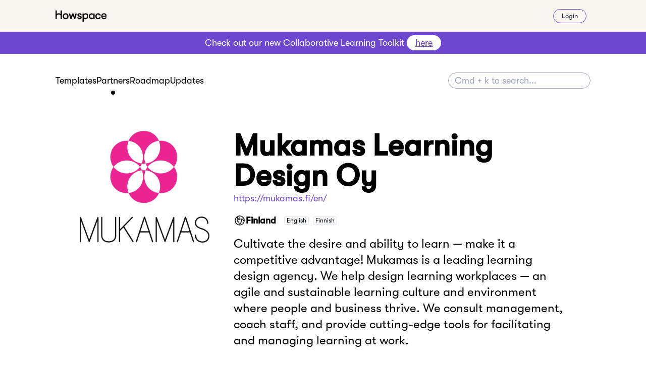

--- FILE ---
content_type: text/html; charset=utf-8
request_url: https://ecosystem.howspace.com/partners/mukamas-learning-design-oy
body_size: 13075
content:
<!DOCTYPE html>
<html lang='en'>

<head>
    <meta charset='utf-8'>
    <meta name='viewport' content='width=device-width, initial-scale=1'>
    <meta name="google-site-verification" content="jy_aUJFaUcAMtGlhwbGCNzWHlNTq17NXrDY8Ti2TQLY"/>
        <title>Howspace Ecosystem</title>
    <link rel='icon' type='image/x-icon' href='https://dlsjibwg8ybr9.cloudfront.net/8806d43a-2007-4f12-a042-7c9815fb7ea8/favicon.png'>
    <link rel='canonical' href='https://ecosystem.howspace.com/partners/mukamas-learning-design-oy'>
    <link rel="preload" href="https://dlsjibwg8ybr9.cloudfront.net/8806d43a-2007-4f12-a042-7c9815fb7ea8/build/gt_walsheim_pro_regular.woff" as="font" type="font/woff2"
          crossorigin="">
    <link rel="preload" href="https://dlsjibwg8ybr9.cloudfront.net/8806d43a-2007-4f12-a042-7c9815fb7ea8/build/gt_walsheim_pro_medium.woff" as="font" type="font/woff2"
          crossorigin="">
    <script>
        const scout_meilisearch_host = "https://edge.meilisearch.com";
        const scout_meilisearch_search_key = "424e39a0b9aa519171d3925c392f49c6bced64f68e0e036b1629faa20244d014";
    </script>
    <link rel="preload" as="style" href="https://dlsjibwg8ybr9.cloudfront.net/8806d43a-2007-4f12-a042-7c9815fb7ea8/build/assets/app-rYTPZEEY.css" /><link rel="modulepreload" href="https://dlsjibwg8ybr9.cloudfront.net/8806d43a-2007-4f12-a042-7c9815fb7ea8/build/assets/app-CVXq7I3a.js" /><link rel="modulepreload" href="https://dlsjibwg8ybr9.cloudfront.net/8806d43a-2007-4f12-a042-7c9815fb7ea8/build/assets/module.esm-Cm4okMZt.js" /><link rel="stylesheet" href="https://dlsjibwg8ybr9.cloudfront.net/8806d43a-2007-4f12-a042-7c9815fb7ea8/build/assets/app-rYTPZEEY.css" data-navigate-track="reload" media="screen" /><script type="module" src="https://dlsjibwg8ybr9.cloudfront.net/8806d43a-2007-4f12-a042-7c9815fb7ea8/build/assets/app-CVXq7I3a.js" data-navigate-track="reload"></script>

            <script async src="https://www.googletagmanager.com/gtag/js?id=G-DM3L94Y8ER"></script>
        <script>
            window.dataLayer = window.dataLayer || [];

            function gtag() {
                dataLayer.push(arguments);
            }

            gtag('js', new Date());
            gtag('config', 'G-DM3L94Y8ER', {'anonymize_ip': true});
        </script>
    
    <script src="https://dlsjibwg8ybr9.cloudfront.net/8806d43a-2007-4f12-a042-7c9815fb7ea8/build/tinymce/tinymce.min.js" referrerpolicy="origin"></script>
    <script>

    const image_upload_handler = (blobInfo, uploadProgress) => new Promise((resolve, _reject) => {
        console.log(blobInfo.blob());
        console.log(Vapor);
        Vapor.store(
            blobInfo.blob(),
            {
                visibility: 'public-read',
                progress: progress => {
                    uploadProgress(Math.round(progress * 100));
                }
            }
        ).then(async response => {
            let imageUrl = await vaporUpload(
                'https://ecosystem.howspace.com/comments/addImage',
                response.key,
                '6u2H4oH8jPRjzyDDhr3FhDRkunWUZGbNtzF2xNsU'
            );
            resolve(imageUrl);
        });
    });



    tinymce.init({
        selector: '.tinymce', // Replace this CSS selector to match the placeholder element for TinyMCE
        plugins: 'image lists link media autolink emoticons autoresize',
        min_height : 150,
        autoresize_bottom_margin: 4,
        promotion: false,
        menubar: false,
        statusbar: false,
        toolbar_sticky: true,
        toolbar_mode: 'sliding',
        skin: 'tinymce-5',
        image_dimensions: false,
        paste_data_images: true,
        paste_as_text: true,
        //paste_block_drop: true,
        block_formats: 'Paragraph=p; Header=h2; Subheader=h3; Quote=blockquote',
        link_assume_external_targets: 'https',
        link_context_toolbar: true,
        link_title: false,
        link_target_list: false,
        media_alt_source: false,
        media_poster: false,
        media_dimensions: false,
        object_resizing: false,
        convert_urls: false,
        document_base_url: 'https://ecosystem.howspace.com',
        file_picker_types: 'image',
        toolbar: 'blocks | bold italic blockquote link | image media emoticons | bullist numlist',
        mobile: {
            toolbar: 'bold italic blockquote link | image media | bullist numlist | code'
        },
        content_style: 'img { max-width: 100%; height: auto; }',
        images_upload_handler: image_upload_handler,
        iframe_template_callback: (data) =>
            `<p class='embed'><iframe src="${data.source}"></iframe></p>`,
        media_url_resolver: (data, resolve, reject) => {
            if (data.url.indexOf('https://www.youtube.com') !== -1) {
                resolve({ html: '' });
            } else {
                reject({ msg: 'Only media from Youtube is allowed' });
            }
        },
    });
</script>

</head>

<body class='bg-white font-sans antialiased text-lg'>
<div class='bg-secondary-eggshell_light border-secondary-eggshell border-b py-4'>
    <div class='container flex text-right'>
        <a href='/' class=''>
            <img
                class='h-6 inline-block'
                src='https://dlsjibwg8ybr9.cloudfront.net/8806d43a-2007-4f12-a042-7c9815fb7ea8/img/howspace_logo.svg'
                alt='Howspace'
            />
        </a>
        <div class='flex-grow'>
                            <a class='mr-2 button button-secondary button-small' href='https://ecosystem.howspace.com/login'>
                    Login
                </a>
                    </div>
    </div>
</div>
            <div class='banner bg-primary-purple text-white py-2 text-center border-b border-b-white'>
            <p>Check out our new Collaborative Learning Toolkit <a href="https://ecosystem.howspace.com/collections/learning#collaborative-learning"><span style="text-decoration: underline;">here</span></a></p>
        </div>
    <div class='bg-white py-5 w-full'>
    <div class='container py-4'>
        <div class='flex flex-col text-center md:text-left md:flex-row items-center'>

            <nav class='nav grid w-full grid-cols-2 md:flex gap-8'>
                <a href='https://ecosystem.howspace.com/templates' class='w-full md:w-auto hover:text-primary-purple
                        
                        
                        '
                >
                    Templates</a>
                <a href='https://ecosystem.howspace.com/partners' class='w-full md:w-auto hover:text-primary-purple
                        dotted'>
                    Partners</a>
                <a href='https://ecosystem.howspace.com/roadmap?status=wip&sort=likes' class='w-full md:w-auto hover:text-primary-purple
                        '>
                    Roadmap</a>
                <a href='https://ecosystem.howspace.com/product-updates' class='w-full md:w-auto hover:text-primary-purple
                        '>
                    Updates</a>
            </nav>

            <div class='flex-grow'></div>
            <div class='mt-10 flex items-center md:mt-0 md:w-96'>
                <div class='w-full' id="searchbox"></div>
            </div>

        </div>
        <div class='relative z-20'>
            <div id='hits-container' style="display: none;">
                <h3>Discussions</h3>
                <div id="hits" class="hits"></div>
                <h3>Templates</h3>
                <div id="hits-template" class="hits"></div>
                <h3>Partners</h3>
                <div id="hits-partner" class="hits"></div>
            </div>
        </div>
    </div>
</div>
<div class='w-full bg-white pb-20'>
        <div class='container'>
            <div class='md:flex pt-12'>
        <div class='md:w-1/3 pb-8 md:pb-0 text-center'>
                            <img class='w-full px-12' alt='' src='https://ik.imagekit.io/howspace/templates/logos/mukamas-learning-design-oy_3fc174f9592f22964935b9982c7d5a9d.png' />
                    </div>
        <div class='md:w-2/3'>
            <h1 class="text-6xl font-bold">
                Mukamas Learning Design Oy
            </h1>
            <a class='inline-block text-primary-purple hover:underline' href='https://mukamas.fi/en/'>
                https://mukamas.fi/en/
            </a>
            <p class='py-4 flex items-center'>
                <svg class='inline-block w-6 h-6' xmlns="http://www.w3.org/2000/svg" fill="none" viewBox="0 0 24 24" stroke-width="1.5" stroke="currentColor">
                    <path stroke-linecap="round" stroke-linejoin="round" d="M20.893 13.393l-1.135-1.135a2.252 2.252 0 01-.421-.585l-1.08-2.16a.414.414 0 00-.663-.107.827.827 0 01-.812.21l-1.273-.363a.89.89 0 00-.738 1.595l.587.39c.59.395.674 1.23.172 1.732l-.2.2c-.212.212-.33.498-.33.796v.41c0 .409-.11.809-.32 1.158l-1.315 2.191a2.11 2.11 0 01-1.81 1.025 1.055 1.055 0 01-1.055-1.055v-1.172c0-.92-.56-1.747-1.414-2.089l-.655-.261a2.25 2.25 0 01-1.383-2.46l.007-.042a2.25 2.25 0 01.29-.787l.09-.15a2.25 2.25 0 012.37-1.048l1.178.236a1.125 1.125 0 001.302-.795l.208-.73a1.125 1.125 0 00-.578-1.315l-.665-.332-.091.091a2.25 2.25 0 01-1.591.659h-.18c-.249 0-.487.1-.662.274a.931.931 0 01-1.458-1.137l1.411-2.353a2.25 2.25 0 00.286-.76m11.928 9.869A9 9 0 008.965 3.525m11.928 9.868A9 9 0 118.965 3.525" />
                </svg>
                <strong class='mr-2'>Finland</strong>
                                    <span class='ml-2 px-1 bg-gray-50 border rounded text-xs'>English</span>
                                    <span class='ml-2 px-1 bg-gray-50 border rounded text-xs'>Finnish</span>
                            </p>
                        <p class='text-2xl md:pr-12'>
                Cultivate the desire and ability to learn — make it a competitive advantage!

Mukamas is a leading learning design agency. We help design learning workplaces — an agile and sustainable learning culture and environment where people and business thrive.

We consult management, coach staff, and provide cutting-edge tools for facilitating and managing learning at work.
            </p>
        </div>
    </div>

    <div class='md:flex pt-12 border-t mt-12'>
        <div class='md:w-1/3 pr-8 md:text-right'>
            <h2 class='font-bold text-xl'>Our services</h2>
        </div>
        <div class='md:w-2/3'>
            <ul class='grid grid-cols-2 md:w-2/3 pl-4'>
                                    <li class='list-disc list-outside text-lg'>Management Consulting</li>
                                    <li class='list-disc list-outside text-lg'>Transformation</li>
                                    <li class='list-disc list-outside text-lg'>Facilitation</li>
                                    <li class='list-disc list-outside text-lg'>Learning and Development</li>
                                    <li class='list-disc list-outside text-lg'>Keynote &amp; Public Speaker</li>
                                    <li class='list-disc list-outside text-lg'>Leadership Training</li>
                                    <li class='list-disc list-outside text-lg'>DEIB (Diversity, Equity, Inclusion, and Belonging)</li>
                                    <li class='list-disc list-outside text-lg'>Hybrid Events</li>
                                    <li class='list-disc list-outside text-lg'>Stakeholder Engagement</li>
                            </ul>
        </div>
    </div>


    <div class='md:flex pt-12 border-t w-full mt-12'>
        <div class='md:w-1/3 pr-8 md:text-right'>
            <h2 class='font-bold text-xl'>Our templates</h2>
        </div>
        <div class='md:w-2/3'>
            <div class='w-2/3 flex flex-col gap-4'>
                                    <p class='text-lg'>No templates yet.</p>
                            </div>
        </div>
    </div>
    </div>
</div>

<div class='bg-primary-purple py-28 text-white'>
    <div class='container'>
        <div class='md:w-2/3 mx-auto text-center'>
            <p class='text-4xl mb-2'>Powering transformative impact</p>
            <p>
                <p>Howspace is the <a href="https://www.howspace.com">transformation platform</a> to engage
everyone in impactful change.</p>

            </p>
            <div class='mt-4 display flex gap-2 items-center justify-center'>
                <a
                    class='button button-white button-small text-gray-500 hover:text-primary-purple'
                    href='https://ecosystem.howspace.com/faq'
                >
                    Faq
                </a>
                <a
                    class='button button-white button-small text-gray-500 hover:text-primary-purple'
                    href='https://ecosystem.howspace.com/changelog'
                >
                    Releases
                </a>
                <a
                    class='button button-white button-small md:text-lg text-gray-500 hover:text-primary-purple'
                    href='https://www.howspace.com'
                >
                    Howspace.com
                </a>
                <a
                    class='button button-white button-small md:text-lg text-gray-500 hover:text-primary-purple'
                    href='https://howspace.com/privacy-policy/'
                >
                    Privacy
                </a>
            </div>
        </div>
    </div>
</div>
</body>
</html>


--- FILE ---
content_type: image/svg+xml
request_url: https://dlsjibwg8ybr9.cloudfront.net/8806d43a-2007-4f12-a042-7c9815fb7ea8/img/howspace_logo.svg
body_size: 1323
content:
<svg aria-hidden="true" focusable="false" width="130" height="31" viewBox="0 0 130 31" fill="none" xmlns="http://www.w3.org/2000/svg">
    <path d="M37.2774 8.58252L39.2834 17.4922L42.2554 8.58252H45.7242L48.6715 17.4922L50.6744 8.58252H54.3006L50.1683 23.1028H47.3907L43.9775 13.1099L40.5642 23.1028H37.7866L33.6543 8.58252H37.2774Z" fill="currentColor"></path>
    <path d="M55.082 18.6462H58.3749C58.3749 19.893 59.5539 20.7664 61.2451 20.7664C62.4826 20.7664 63.2696 20.0813 63.2696 19.0536C63.2696 18.3993 63.0289 17.7451 62.2141 17.526L58.591 16.4983C56.5078 15.9057 55.5419 14.409 55.5419 12.477C55.5419 10.11 57.6867 8.20581 60.9488 8.20581C64.6336 8.20581 66.5039 10.1377 66.5039 12.7239H63.2727C63.2727 11.508 62.3653 10.792 60.8284 10.792C59.6804 10.792 58.8039 11.3845 58.8039 12.2888C58.8039 13.1004 59.2854 13.6282 60.0106 13.8473L63.3622 14.8441C65.2663 15.4058 66.6242 16.8686 66.6242 18.7388C66.6242 21.5133 64.6614 23.4761 61.0661 23.4761C57.4368 23.4761 55.082 21.2972 55.082 18.6462Z" fill="currentColor"></path>
    <path d="M71.9776 8.58534V10.5481C72.8232 9.14702 74.6965 8.21191 76.6871 8.21191C80.7022 8.21191 83.3902 11.2672 83.3902 15.847C83.3902 20.3343 80.551 23.4822 76.4742 23.4822C74.6009 23.4822 72.8202 22.5471 71.9746 21.1459V30.0094H68.6816V8.58534H71.9776ZM80.1004 15.847C80.1004 13.1374 78.4092 11.2363 75.9927 11.2363C73.5176 11.2363 71.8264 13.1065 71.8264 15.847C71.8264 18.5906 73.5176 20.4608 75.9927 20.4608C78.4092 20.4608 80.1004 18.5598 80.1004 15.847Z" fill="currentColor"></path>
    <path d="M84.7578 15.847C84.7578 11.5789 87.3841 8.21191 91.7634 8.21191C93.6367 8.21191 95.3279 9.08529 96.1735 10.5481V8.58534H99.4664V23.1087H96.1735V21.1459C95.3279 22.6119 93.3959 23.4822 91.6739 23.4822C87.1434 23.4822 84.7578 20.1183 84.7578 15.847ZM96.3247 15.847C96.3247 13.3534 94.9668 11.2363 92.1584 11.2363C89.5907 11.2363 88.0507 13.1991 88.0507 15.847C88.0507 18.4949 89.5907 20.4608 92.1584 20.4608C94.9637 20.4608 96.3247 18.3406 96.3247 15.847Z" fill="currentColor"></path>
    <path d="M119.47 16.9704C119.56 19.2757 120.624 20.6429 123.596 20.5164C125.797 20.4238 126.238 19.3128 126.426 18.7727H129.747C129.352 21.2879 127.513 23.3309 123.643 23.4822C118.992 23.6642 116.205 20.5534 116.205 15.847C116.205 11.2024 118.983 8.21191 123.272 8.21191C127.291 8.21191 129.969 10.9864 129.997 14.8101C130.003 15.847 129.997 16.2976 129.979 16.9704H119.47ZM123.214 10.8938C120.89 10.8938 119.498 12.3288 119.47 14.3842H126.778C126.747 12.1406 125.479 10.8938 123.214 10.8938Z" fill="currentColor"></path>
    <path d="M18.2383 15.8348C18.2383 11.5667 21.0158 8.19971 25.6666 8.19971C30.3175 8.19971 33.095 11.5667 33.095 15.8348C33.095 20.1061 30.3175 23.47 25.6666 23.47C21.0158 23.47 18.2383 20.103 18.2383 15.8348ZM29.8021 15.8348C29.8021 13.1869 28.3238 11.2241 25.6635 11.2241C23.0033 11.2241 21.525 13.1869 21.525 15.8348C21.525 18.4827 23.0033 20.4486 25.6635 20.4486C28.3238 20.4486 29.8021 18.4827 29.8021 15.8348Z" fill="currentColor"></path>
    <path d="M12.9309 9.62243C11.5823 8.75213 10.1935 8.17811 8.11656 8.17811C6.19698 8.17811 4.61687 8.73362 3.296 9.56996V0.990479H0V23.0934H3.29909V14.7053C3.29909 13.4863 4.56132 11.2303 8.11965 11.2303C11.7613 11.2303 12.934 13.4739 12.934 14.7053V23.0965H16.227V0.990479H12.9309V9.62243Z" fill="currentColor"></path>
    <path d="M101.111 15.847C101.111 11.3289 103.738 8.21191 108.117 8.21191C112.166 8.21191 114.82 10.7672 114.82 13.9645C114.82 13.9645 111.61 13.983 111.604 13.9645C111.11 11.8659 109.965 11.2363 108.117 11.2363C105.793 11.2363 104.401 12.8874 104.401 15.847C104.401 18.8067 105.79 20.4608 108.117 20.4608C110.308 20.4608 111.431 19.3035 111.607 17.4148H114.82C114.709 21.3496 112.212 23.4822 108.117 23.4822C103.738 23.4822 101.111 20.3652 101.111 15.847Z" fill="currentColor"></path>
</svg>


--- FILE ---
content_type: application/javascript
request_url: https://dlsjibwg8ybr9.cloudfront.net/8806d43a-2007-4f12-a042-7c9815fb7ea8/build/assets/app-CVXq7I3a.js
body_size: 108893
content:
import{m as module_default$2}from"./module.esm-Cm4okMZt.js";var commonjsGlobal=typeof globalThis<"u"?globalThis:typeof window<"u"?window:typeof global<"u"?global:typeof self<"u"?self:{};function getDefaultExportFromCjs(Wr){return Wr&&Wr.__esModule&&Object.prototype.hasOwnProperty.call(Wr,"default")?Wr.default:Wr}function getAugmentedNamespace(Wr){if(Wr.__esModule)return Wr;var ze=Wr.default;if(typeof ze=="function"){var Kr=function Qr(){return this instanceof Qr?Reflect.construct(ze,arguments,this.constructor):ze.apply(this,arguments)};Kr.prototype=ze.prototype}else Kr={};return Object.defineProperty(Kr,"__esModule",{value:!0}),Object.keys(Wr).forEach(function(Qr){var Gr=Object.getOwnPropertyDescriptor(Wr,Qr);Object.defineProperty(Kr,Qr,Gr.get?Gr:{enumerable:!0,get:function(){return Wr[Qr]}})}),Kr}/*! Axios v1.13.2 Copyright (c) 2025 Matt Zabriskie and contributors */function bind$3(Wr,ze){return function(){return Wr.apply(ze,arguments)}}const{toString}=Object.prototype,{getPrototypeOf}=Object,{iterator,toStringTag:toStringTag$1}=Symbol,kindOf=(Wr=>ze=>{const Kr=toString.call(ze);return Wr[Kr]||(Wr[Kr]=Kr.slice(8,-1).toLowerCase())})(Object.create(null)),kindOfTest=Wr=>(Wr=Wr.toLowerCase(),ze=>kindOf(ze)===Wr),typeOfTest=Wr=>ze=>typeof ze===Wr,{isArray:isArray$4}=Array,isUndefined$1=typeOfTest("undefined");function isBuffer$1(Wr){return Wr!==null&&!isUndefined$1(Wr)&&Wr.constructor!==null&&!isUndefined$1(Wr.constructor)&&isFunction$1(Wr.constructor.isBuffer)&&Wr.constructor.isBuffer(Wr)}const isArrayBuffer=kindOfTest("ArrayBuffer");function isArrayBufferView(Wr){let ze;return typeof ArrayBuffer<"u"&&ArrayBuffer.isView?ze=ArrayBuffer.isView(Wr):ze=Wr&&Wr.buffer&&isArrayBuffer(Wr.buffer),ze}const isString$1=typeOfTest("string"),isFunction$1=typeOfTest("function"),isNumber$2=typeOfTest("number"),isObject$1=Wr=>Wr!==null&&typeof Wr=="object",isBoolean$1=Wr=>Wr===!0||Wr===!1,isPlainObject$1=Wr=>{if(kindOf(Wr)!=="object")return!1;const ze=getPrototypeOf(Wr);return(ze===null||ze===Object.prototype||Object.getPrototypeOf(ze)===null)&&!(toStringTag$1 in Wr)&&!(iterator in Wr)},isEmptyObject=Wr=>{if(!isObject$1(Wr)||isBuffer$1(Wr))return!1;try{return Object.keys(Wr).length===0&&Object.getPrototypeOf(Wr)===Object.prototype}catch{return!1}},isDate$1=kindOfTest("Date"),isFile=kindOfTest("File"),isBlob=kindOfTest("Blob"),isFileList=kindOfTest("FileList"),isStream=Wr=>isObject$1(Wr)&&isFunction$1(Wr.pipe),isFormData=Wr=>{let ze;return Wr&&(typeof FormData=="function"&&Wr instanceof FormData||isFunction$1(Wr.append)&&((ze=kindOf(Wr))==="formdata"||ze==="object"&&isFunction$1(Wr.toString)&&Wr.toString()==="[object FormData]"))},isURLSearchParams=kindOfTest("URLSearchParams"),[isReadableStream,isRequest,isResponse,isHeaders]=["ReadableStream","Request","Response","Headers"].map(kindOfTest),trim=Wr=>Wr.trim?Wr.trim():Wr.replace(/^[\s\uFEFF\xA0]+|[\s\uFEFF\xA0]+$/g,"");function forEach(Wr,ze,{allOwnKeys:Kr=!1}={}){if(Wr===null||typeof Wr>"u")return;let Qr,Gr;if(typeof Wr!="object"&&(Wr=[Wr]),isArray$4(Wr))for(Qr=0,Gr=Wr.length;Qr<Gr;Qr++)ze.call(null,Wr[Qr],Qr,Wr);else{if(isBuffer$1(Wr))return;const Jr=Kr?Object.getOwnPropertyNames(Wr):Object.keys(Wr),Zr=Jr.length;let Yr;for(Qr=0;Qr<Zr;Qr++)Yr=Jr[Qr],ze.call(null,Wr[Yr],Yr,Wr)}}function findKey(Wr,ze){if(isBuffer$1(Wr))return null;ze=ze.toLowerCase();const Kr=Object.keys(Wr);let Qr=Kr.length,Gr;for(;Qr-- >0;)if(Gr=Kr[Qr],ze===Gr.toLowerCase())return Gr;return null}const _global=typeof globalThis<"u"?globalThis:typeof self<"u"?self:typeof window<"u"?window:commonjsGlobal,isContextDefined=Wr=>!isUndefined$1(Wr)&&Wr!==_global;function merge$5(){const{caseless:Wr,skipUndefined:ze}=isContextDefined(this)&&this||{},Kr={},Qr=(Gr,Jr)=>{const Zr=Wr&&findKey(Kr,Jr)||Jr;isPlainObject$1(Kr[Zr])&&isPlainObject$1(Gr)?Kr[Zr]=merge$5(Kr[Zr],Gr):isPlainObject$1(Gr)?Kr[Zr]=merge$5({},Gr):isArray$4(Gr)?Kr[Zr]=Gr.slice():(!ze||!isUndefined$1(Gr))&&(Kr[Zr]=Gr)};for(let Gr=0,Jr=arguments.length;Gr<Jr;Gr++)arguments[Gr]&&forEach(arguments[Gr],Qr);return Kr}const extend=(Wr,ze,Kr,{allOwnKeys:Qr}={})=>(forEach(ze,(Gr,Jr)=>{Kr&&isFunction$1(Gr)?Wr[Jr]=bind$3(Gr,Kr):Wr[Jr]=Gr},{allOwnKeys:Qr}),Wr),stripBOM=Wr=>(Wr.charCodeAt(0)===65279&&(Wr=Wr.slice(1)),Wr),inherits$3=(Wr,ze,Kr,Qr)=>{Wr.prototype=Object.create(ze.prototype,Qr),Wr.prototype.constructor=Wr,Object.defineProperty(Wr,"super",{value:ze.prototype}),Kr&&Object.assign(Wr.prototype,Kr)},toFlatObject=(Wr,ze,Kr,Qr)=>{let Gr,Jr,Zr;const Yr={};if(ze=ze||{},Wr==null)return ze;do{for(Gr=Object.getOwnPropertyNames(Wr),Jr=Gr.length;Jr-- >0;)Zr=Gr[Jr],(!Qr||Qr(Zr,Wr,ze))&&!Yr[Zr]&&(ze[Zr]=Wr[Zr],Yr[Zr]=!0);Wr=Kr!==!1&&getPrototypeOf(Wr)}while(Wr&&(!Kr||Kr(Wr,ze))&&Wr!==Object.prototype);return ze},endsWith=(Wr,ze,Kr)=>{Wr=String(Wr),(Kr===void 0||Kr>Wr.length)&&(Kr=Wr.length),Kr-=ze.length;const Qr=Wr.indexOf(ze,Kr);return Qr!==-1&&Qr===Kr},toArray$1=Wr=>{if(!Wr)return null;if(isArray$4(Wr))return Wr;let ze=Wr.length;if(!isNumber$2(ze))return null;const Kr=new Array(ze);for(;ze-- >0;)Kr[ze]=Wr[ze];return Kr},isTypedArray=(Wr=>ze=>Wr&&ze instanceof Wr)(typeof Uint8Array<"u"&&getPrototypeOf(Uint8Array)),forEachEntry=(Wr,ze)=>{const Qr=(Wr&&Wr[iterator]).call(Wr);let Gr;for(;(Gr=Qr.next())&&!Gr.done;){const Jr=Gr.value;ze.call(Wr,Jr[0],Jr[1])}},matchAll=(Wr,ze)=>{let Kr;const Qr=[];for(;(Kr=Wr.exec(ze))!==null;)Qr.push(Kr);return Qr},isHTMLForm=kindOfTest("HTMLFormElement"),toCamelCase=Wr=>Wr.toLowerCase().replace(/[-_\s]([a-z\d])(\w*)/g,function(Kr,Qr,Gr){return Qr.toUpperCase()+Gr}),hasOwnProperty=(({hasOwnProperty:Wr})=>(ze,Kr)=>Wr.call(ze,Kr))(Object.prototype),isRegExp$2=kindOfTest("RegExp"),reduceDescriptors=(Wr,ze)=>{const Kr=Object.getOwnPropertyDescriptors(Wr),Qr={};forEach(Kr,(Gr,Jr)=>{let Zr;(Zr=ze(Gr,Jr,Wr))!==!1&&(Qr[Jr]=Zr||Gr)}),Object.defineProperties(Wr,Qr)},freezeMethods=Wr=>{reduceDescriptors(Wr,(ze,Kr)=>{if(isFunction$1(Wr)&&["arguments","caller","callee"].indexOf(Kr)!==-1)return!1;const Qr=Wr[Kr];if(isFunction$1(Qr)){if(ze.enumerable=!1,"writable"in ze){ze.writable=!1;return}ze.set||(ze.set=()=>{throw Error("Can not rewrite read-only method '"+Kr+"'")})}})},toObjectSet=(Wr,ze)=>{const Kr={},Qr=Gr=>{Gr.forEach(Jr=>{Kr[Jr]=!0})};return isArray$4(Wr)?Qr(Wr):Qr(String(Wr).split(ze)),Kr},noop$1=()=>{},toFiniteNumber=(Wr,ze)=>Wr!=null&&Number.isFinite(Wr=+Wr)?Wr:ze;function isSpecCompliantForm(Wr){return!!(Wr&&isFunction$1(Wr.append)&&Wr[toStringTag$1]==="FormData"&&Wr[iterator])}const toJSONObject=Wr=>{const ze=new Array(10),Kr=(Qr,Gr)=>{if(isObject$1(Qr)){if(ze.indexOf(Qr)>=0)return;if(isBuffer$1(Qr))return Qr;if(!("toJSON"in Qr)){ze[Gr]=Qr;const Jr=isArray$4(Qr)?[]:{};return forEach(Qr,(Zr,Yr)=>{const tn=Kr(Zr,Gr+1);!isUndefined$1(tn)&&(Jr[Yr]=tn)}),ze[Gr]=void 0,Jr}}return Qr};return Kr(Wr,0)},isAsyncFn=kindOfTest("AsyncFunction"),isThenable=Wr=>Wr&&(isObject$1(Wr)||isFunction$1(Wr))&&isFunction$1(Wr.then)&&isFunction$1(Wr.catch),_setImmediate=((Wr,ze)=>Wr?setImmediate:ze?((Kr,Qr)=>(_global.addEventListener("message",({source:Gr,data:Jr})=>{Gr===_global&&Jr===Kr&&Qr.length&&Qr.shift()()},!1),Gr=>{Qr.push(Gr),_global.postMessage(Kr,"*")}))(`axios@${Math.random()}`,[]):Kr=>setTimeout(Kr))(typeof setImmediate=="function",isFunction$1(_global.postMessage)),asap=typeof queueMicrotask<"u"?queueMicrotask.bind(_global):typeof process<"u"&&process.nextTick||_setImmediate,isIterable=Wr=>Wr!=null&&isFunction$1(Wr[iterator]);var utils$1$1={isArray:isArray$4,isArrayBuffer,isBuffer:isBuffer$1,isFormData,isArrayBufferView,isString:isString$1,isNumber:isNumber$2,isBoolean:isBoolean$1,isObject:isObject$1,isPlainObject:isPlainObject$1,isEmptyObject,isReadableStream,isRequest,isResponse,isHeaders,isUndefined:isUndefined$1,isDate:isDate$1,isFile,isBlob,isRegExp:isRegExp$2,isFunction:isFunction$1,isStream,isURLSearchParams,isTypedArray,isFileList,forEach,merge:merge$5,extend,trim,stripBOM,inherits:inherits$3,toFlatObject,kindOf,kindOfTest,endsWith,toArray:toArray$1,forEachEntry,matchAll,isHTMLForm,hasOwnProperty,hasOwnProp:hasOwnProperty,reduceDescriptors,freezeMethods,toObjectSet,toCamelCase,noop:noop$1,toFiniteNumber,findKey,global:_global,isContextDefined,isSpecCompliantForm,toJSONObject,isAsyncFn,isThenable,setImmediate:_setImmediate,asap,isIterable};function AxiosError(Wr,ze,Kr,Qr,Gr){Error.call(this),Error.captureStackTrace?Error.captureStackTrace(this,this.constructor):this.stack=new Error().stack,this.message=Wr,this.name="AxiosError",ze&&(this.code=ze),Kr&&(this.config=Kr),Qr&&(this.request=Qr),Gr&&(this.response=Gr,this.status=Gr.status?Gr.status:null)}utils$1$1.inherits(AxiosError,Error,{toJSON:function(){return{message:this.message,name:this.name,description:this.description,number:this.number,fileName:this.fileName,lineNumber:this.lineNumber,columnNumber:this.columnNumber,stack:this.stack,config:utils$1$1.toJSONObject(this.config),code:this.code,status:this.status}}});const prototype$1=AxiosError.prototype,descriptors={};["ERR_BAD_OPTION_VALUE","ERR_BAD_OPTION","ECONNABORTED","ETIMEDOUT","ERR_NETWORK","ERR_FR_TOO_MANY_REDIRECTS","ERR_DEPRECATED","ERR_BAD_RESPONSE","ERR_BAD_REQUEST","ERR_CANCELED","ERR_NOT_SUPPORT","ERR_INVALID_URL"].forEach(Wr=>{descriptors[Wr]={value:Wr}});Object.defineProperties(AxiosError,descriptors);Object.defineProperty(prototype$1,"isAxiosError",{value:!0});AxiosError.from=(Wr,ze,Kr,Qr,Gr,Jr)=>{const Zr=Object.create(prototype$1);utils$1$1.toFlatObject(Wr,Zr,function(rn){return rn!==Error.prototype},en=>en!=="isAxiosError");const Yr=Wr&&Wr.message?Wr.message:"Error",tn=ze==null&&Wr?Wr.code:ze;return AxiosError.call(Zr,Yr,tn,Kr,Qr,Gr),Wr&&Zr.cause==null&&Object.defineProperty(Zr,"cause",{value:Wr,configurable:!0}),Zr.name=Wr&&Wr.name||"Error",Jr&&Object.assign(Zr,Jr),Zr};var httpAdapter=null;function isVisitable(Wr){return utils$1$1.isPlainObject(Wr)||utils$1$1.isArray(Wr)}function removeBrackets(Wr){return utils$1$1.endsWith(Wr,"[]")?Wr.slice(0,-2):Wr}function renderKey(Wr,ze,Kr){return Wr?Wr.concat(ze).map(function(Gr,Jr){return Gr=removeBrackets(Gr),!Kr&&Jr?"["+Gr+"]":Gr}).join(Kr?".":""):ze}function isFlatArray(Wr){return utils$1$1.isArray(Wr)&&!Wr.some(isVisitable)}const predicates=utils$1$1.toFlatObject(utils$1$1,{},null,function(ze){return/^is[A-Z]/.test(ze)});function toFormData(Wr,ze,Kr){if(!utils$1$1.isObject(Wr))throw new TypeError("target must be an object");ze=ze||new FormData,Kr=utils$1$1.toFlatObject(Kr,{metaTokens:!0,dots:!1,indexes:!1},!1,function(un,cn){return!utils$1$1.isUndefined(cn[un])});const Qr=Kr.metaTokens,Gr=Kr.visitor||rn,Jr=Kr.dots,Zr=Kr.indexes,tn=(Kr.Blob||typeof Blob<"u"&&Blob)&&utils$1$1.isSpecCompliantForm(ze);if(!utils$1$1.isFunction(Gr))throw new TypeError("visitor must be a function");function en(on){if(on===null)return"";if(utils$1$1.isDate(on))return on.toISOString();if(utils$1$1.isBoolean(on))return on.toString();if(!tn&&utils$1$1.isBlob(on))throw new AxiosError("Blob is not supported. Use a Buffer instead.");return utils$1$1.isArrayBuffer(on)||utils$1$1.isTypedArray(on)?tn&&typeof Blob=="function"?new Blob([on]):Buffer.from(on):on}function rn(on,un,cn){let ln=on;if(on&&!cn&&typeof on=="object"){if(utils$1$1.endsWith(un,"{}"))un=Qr?un:un.slice(0,-2),on=JSON.stringify(on);else if(utils$1$1.isArray(on)&&isFlatArray(on)||(utils$1$1.isFileList(on)||utils$1$1.endsWith(un,"[]"))&&(ln=utils$1$1.toArray(on)))return un=removeBrackets(un),ln.forEach(function(dn,hn){!(utils$1$1.isUndefined(dn)||dn===null)&&ze.append(Zr===!0?renderKey([un],hn,Jr):Zr===null?un:un+"[]",en(dn))}),!1}return isVisitable(on)?!0:(ze.append(renderKey(cn,un,Jr),en(on)),!1)}const nn=[],an=Object.assign(predicates,{defaultVisitor:rn,convertValue:en,isVisitable});function sn(on,un){if(!utils$1$1.isUndefined(on)){if(nn.indexOf(on)!==-1)throw Error("Circular reference detected in "+un.join("."));nn.push(on),utils$1$1.forEach(on,function(ln,mn){(!(utils$1$1.isUndefined(ln)||ln===null)&&Gr.call(ze,ln,utils$1$1.isString(mn)?mn.trim():mn,un,an))===!0&&sn(ln,un?un.concat(mn):[mn])}),nn.pop()}}if(!utils$1$1.isObject(Wr))throw new TypeError("data must be an object");return sn(Wr),ze}function encode$1(Wr){const ze={"!":"%21","'":"%27","(":"%28",")":"%29","~":"%7E","%20":"+","%00":"\0"};return encodeURIComponent(Wr).replace(/[!'()~]|%20|%00/g,function(Qr){return ze[Qr]})}function AxiosURLSearchParams(Wr,ze){this._pairs=[],Wr&&toFormData(Wr,this,ze)}const prototype=AxiosURLSearchParams.prototype;prototype.append=function(ze,Kr){this._pairs.push([ze,Kr])};prototype.toString=function(ze){const Kr=ze?function(Qr){return ze.call(this,Qr,encode$1)}:encode$1;return this._pairs.map(function(Gr){return Kr(Gr[0])+"="+Kr(Gr[1])},"").join("&")};function encode$2(Wr){return encodeURIComponent(Wr).replace(/%3A/gi,":").replace(/%24/g,"$").replace(/%2C/gi,",").replace(/%20/g,"+")}function buildURL(Wr,ze,Kr){if(!ze)return Wr;const Qr=Kr&&Kr.encode||encode$2;utils$1$1.isFunction(Kr)&&(Kr={serialize:Kr});const Gr=Kr&&Kr.serialize;let Jr;if(Gr?Jr=Gr(ze,Kr):Jr=utils$1$1.isURLSearchParams(ze)?ze.toString():new AxiosURLSearchParams(ze,Kr).toString(Qr),Jr){const Zr=Wr.indexOf("#");Zr!==-1&&(Wr=Wr.slice(0,Zr)),Wr+=(Wr.indexOf("?")===-1?"?":"&")+Jr}return Wr}class InterceptorManager{constructor(){this.handlers=[]}use(ze,Kr,Qr){return this.handlers.push({fulfilled:ze,rejected:Kr,synchronous:Qr?Qr.synchronous:!1,runWhen:Qr?Qr.runWhen:null}),this.handlers.length-1}eject(ze){this.handlers[ze]&&(this.handlers[ze]=null)}clear(){this.handlers&&(this.handlers=[])}forEach(ze){utils$1$1.forEach(this.handlers,function(Qr){Qr!==null&&ze(Qr)})}}var InterceptorManager$1=InterceptorManager,transitionalDefaults={silentJSONParsing:!0,forcedJSONParsing:!0,clarifyTimeoutError:!1},URLSearchParams$1=typeof URLSearchParams<"u"?URLSearchParams:AxiosURLSearchParams,FormData$1=typeof FormData<"u"?FormData:null,Blob$1=typeof Blob<"u"?Blob:null,platform$1={isBrowser:!0,classes:{URLSearchParams:URLSearchParams$1,FormData:FormData$1,Blob:Blob$1},protocols:["http","https","file","blob","url","data"]};const hasBrowserEnv=typeof window<"u"&&typeof document<"u",_navigator=typeof navigator=="object"&&navigator||void 0,hasStandardBrowserEnv=hasBrowserEnv&&(!_navigator||["ReactNative","NativeScript","NS"].indexOf(_navigator.product)<0),hasStandardBrowserWebWorkerEnv=typeof WorkerGlobalScope<"u"&&self instanceof WorkerGlobalScope&&typeof self.importScripts=="function",origin=hasBrowserEnv&&window.location.href||"http://localhost";var utils$3=Object.freeze({__proto__:null,hasBrowserEnv,hasStandardBrowserWebWorkerEnv,hasStandardBrowserEnv,navigator:_navigator,origin}),platform={...utils$3,...platform$1};function toURLEncodedForm(Wr,ze){return toFormData(Wr,new platform.classes.URLSearchParams,{visitor:function(Kr,Qr,Gr,Jr){return platform.isNode&&utils$1$1.isBuffer(Kr)?(this.append(Qr,Kr.toString("base64")),!1):Jr.defaultVisitor.apply(this,arguments)},...ze})}function parsePropPath(Wr){return utils$1$1.matchAll(/\w+|\[(\w*)]/g,Wr).map(ze=>ze[0]==="[]"?"":ze[1]||ze[0])}function arrayToObject$1(Wr){const ze={},Kr=Object.keys(Wr);let Qr;const Gr=Kr.length;let Jr;for(Qr=0;Qr<Gr;Qr++)Jr=Kr[Qr],ze[Jr]=Wr[Jr];return ze}function formDataToJSON(Wr){function ze(Kr,Qr,Gr,Jr){let Zr=Kr[Jr++];if(Zr==="__proto__")return!0;const Yr=Number.isFinite(+Zr),tn=Jr>=Kr.length;return Zr=!Zr&&utils$1$1.isArray(Gr)?Gr.length:Zr,tn?(utils$1$1.hasOwnProp(Gr,Zr)?Gr[Zr]=[Gr[Zr],Qr]:Gr[Zr]=Qr,!Yr):((!Gr[Zr]||!utils$1$1.isObject(Gr[Zr]))&&(Gr[Zr]=[]),ze(Kr,Qr,Gr[Zr],Jr)&&utils$1$1.isArray(Gr[Zr])&&(Gr[Zr]=arrayToObject$1(Gr[Zr])),!Yr)}if(utils$1$1.isFormData(Wr)&&utils$1$1.isFunction(Wr.entries)){const Kr={};return utils$1$1.forEachEntry(Wr,(Qr,Gr)=>{ze(parsePropPath(Qr),Gr,Kr,0)}),Kr}return null}function stringifySafely(Wr,ze,Kr){if(utils$1$1.isString(Wr))try{return(ze||JSON.parse)(Wr),utils$1$1.trim(Wr)}catch(Qr){if(Qr.name!=="SyntaxError")throw Qr}return(Kr||JSON.stringify)(Wr)}const defaults$2={transitional:transitionalDefaults,adapter:["xhr","http","fetch"],transformRequest:[function(ze,Kr){const Qr=Kr.getContentType()||"",Gr=Qr.indexOf("application/json")>-1,Jr=utils$1$1.isObject(ze);if(Jr&&utils$1$1.isHTMLForm(ze)&&(ze=new FormData(ze)),utils$1$1.isFormData(ze))return Gr?JSON.stringify(formDataToJSON(ze)):ze;if(utils$1$1.isArrayBuffer(ze)||utils$1$1.isBuffer(ze)||utils$1$1.isStream(ze)||utils$1$1.isFile(ze)||utils$1$1.isBlob(ze)||utils$1$1.isReadableStream(ze))return ze;if(utils$1$1.isArrayBufferView(ze))return ze.buffer;if(utils$1$1.isURLSearchParams(ze))return Kr.setContentType("application/x-www-form-urlencoded;charset=utf-8",!1),ze.toString();let Yr;if(Jr){if(Qr.indexOf("application/x-www-form-urlencoded")>-1)return toURLEncodedForm(ze,this.formSerializer).toString();if((Yr=utils$1$1.isFileList(ze))||Qr.indexOf("multipart/form-data")>-1){const tn=this.env&&this.env.FormData;return toFormData(Yr?{"files[]":ze}:ze,tn&&new tn,this.formSerializer)}}return Jr||Gr?(Kr.setContentType("application/json",!1),stringifySafely(ze)):ze}],transformResponse:[function(ze){const Kr=this.transitional||defaults$2.transitional,Qr=Kr&&Kr.forcedJSONParsing,Gr=this.responseType==="json";if(utils$1$1.isResponse(ze)||utils$1$1.isReadableStream(ze))return ze;if(ze&&utils$1$1.isString(ze)&&(Qr&&!this.responseType||Gr)){const Zr=!(Kr&&Kr.silentJSONParsing)&&Gr;try{return JSON.parse(ze,this.parseReviver)}catch(Yr){if(Zr)throw Yr.name==="SyntaxError"?AxiosError.from(Yr,AxiosError.ERR_BAD_RESPONSE,this,null,this.response):Yr}}return ze}],timeout:0,xsrfCookieName:"XSRF-TOKEN",xsrfHeaderName:"X-XSRF-TOKEN",maxContentLength:-1,maxBodyLength:-1,env:{FormData:platform.classes.FormData,Blob:platform.classes.Blob},validateStatus:function(ze){return ze>=200&&ze<300},headers:{common:{Accept:"application/json, text/plain, */*","Content-Type":void 0}}};utils$1$1.forEach(["delete","get","head","post","put","patch"],Wr=>{defaults$2.headers[Wr]={}});var defaults$1$1=defaults$2;const ignoreDuplicateOf=utils$1$1.toObjectSet(["age","authorization","content-length","content-type","etag","expires","from","host","if-modified-since","if-unmodified-since","last-modified","location","max-forwards","proxy-authorization","referer","retry-after","user-agent"]);var parseHeaders=Wr=>{const ze={};let Kr,Qr,Gr;return Wr&&Wr.split(`
`).forEach(function(Zr){Gr=Zr.indexOf(":"),Kr=Zr.substring(0,Gr).trim().toLowerCase(),Qr=Zr.substring(Gr+1).trim(),!(!Kr||ze[Kr]&&ignoreDuplicateOf[Kr])&&(Kr==="set-cookie"?ze[Kr]?ze[Kr].push(Qr):ze[Kr]=[Qr]:ze[Kr]=ze[Kr]?ze[Kr]+", "+Qr:Qr)}),ze};const $internals=Symbol("internals");function normalizeHeader(Wr){return Wr&&String(Wr).trim().toLowerCase()}function normalizeValue(Wr){return Wr===!1||Wr==null?Wr:utils$1$1.isArray(Wr)?Wr.map(normalizeValue):String(Wr)}function parseTokens(Wr){const ze=Object.create(null),Kr=/([^\s,;=]+)\s*(?:=\s*([^,;]+))?/g;let Qr;for(;Qr=Kr.exec(Wr);)ze[Qr[1]]=Qr[2];return ze}const isValidHeaderName=Wr=>/^[-_a-zA-Z0-9^`|~,!#$%&'*+.]+$/.test(Wr.trim());function matchHeaderValue(Wr,ze,Kr,Qr,Gr){if(utils$1$1.isFunction(Qr))return Qr.call(this,ze,Kr);if(Gr&&(ze=Kr),!!utils$1$1.isString(ze)){if(utils$1$1.isString(Qr))return ze.indexOf(Qr)!==-1;if(utils$1$1.isRegExp(Qr))return Qr.test(ze)}}function formatHeader(Wr){return Wr.trim().toLowerCase().replace(/([a-z\d])(\w*)/g,(ze,Kr,Qr)=>Kr.toUpperCase()+Qr)}function buildAccessors(Wr,ze){const Kr=utils$1$1.toCamelCase(" "+ze);["get","set","has"].forEach(Qr=>{Object.defineProperty(Wr,Qr+Kr,{value:function(Gr,Jr,Zr){return this[Qr].call(this,ze,Gr,Jr,Zr)},configurable:!0})})}class AxiosHeaders{constructor(ze){ze&&this.set(ze)}set(ze,Kr,Qr){const Gr=this;function Jr(Yr,tn,en){const rn=normalizeHeader(tn);if(!rn)throw new Error("header name must be a non-empty string");const nn=utils$1$1.findKey(Gr,rn);(!nn||Gr[nn]===void 0||en===!0||en===void 0&&Gr[nn]!==!1)&&(Gr[nn||tn]=normalizeValue(Yr))}const Zr=(Yr,tn)=>utils$1$1.forEach(Yr,(en,rn)=>Jr(en,rn,tn));if(utils$1$1.isPlainObject(ze)||ze instanceof this.constructor)Zr(ze,Kr);else if(utils$1$1.isString(ze)&&(ze=ze.trim())&&!isValidHeaderName(ze))Zr(parseHeaders(ze),Kr);else if(utils$1$1.isObject(ze)&&utils$1$1.isIterable(ze)){let Yr={},tn,en;for(const rn of ze){if(!utils$1$1.isArray(rn))throw TypeError("Object iterator must return a key-value pair");Yr[en=rn[0]]=(tn=Yr[en])?utils$1$1.isArray(tn)?[...tn,rn[1]]:[tn,rn[1]]:rn[1]}Zr(Yr,Kr)}else ze!=null&&Jr(Kr,ze,Qr);return this}get(ze,Kr){if(ze=normalizeHeader(ze),ze){const Qr=utils$1$1.findKey(this,ze);if(Qr){const Gr=this[Qr];if(!Kr)return Gr;if(Kr===!0)return parseTokens(Gr);if(utils$1$1.isFunction(Kr))return Kr.call(this,Gr,Qr);if(utils$1$1.isRegExp(Kr))return Kr.exec(Gr);throw new TypeError("parser must be boolean|regexp|function")}}}has(ze,Kr){if(ze=normalizeHeader(ze),ze){const Qr=utils$1$1.findKey(this,ze);return!!(Qr&&this[Qr]!==void 0&&(!Kr||matchHeaderValue(this,this[Qr],Qr,Kr)))}return!1}delete(ze,Kr){const Qr=this;let Gr=!1;function Jr(Zr){if(Zr=normalizeHeader(Zr),Zr){const Yr=utils$1$1.findKey(Qr,Zr);Yr&&(!Kr||matchHeaderValue(Qr,Qr[Yr],Yr,Kr))&&(delete Qr[Yr],Gr=!0)}}return utils$1$1.isArray(ze)?ze.forEach(Jr):Jr(ze),Gr}clear(ze){const Kr=Object.keys(this);let Qr=Kr.length,Gr=!1;for(;Qr--;){const Jr=Kr[Qr];(!ze||matchHeaderValue(this,this[Jr],Jr,ze,!0))&&(delete this[Jr],Gr=!0)}return Gr}normalize(ze){const Kr=this,Qr={};return utils$1$1.forEach(this,(Gr,Jr)=>{const Zr=utils$1$1.findKey(Qr,Jr);if(Zr){Kr[Zr]=normalizeValue(Gr),delete Kr[Jr];return}const Yr=ze?formatHeader(Jr):String(Jr).trim();Yr!==Jr&&delete Kr[Jr],Kr[Yr]=normalizeValue(Gr),Qr[Yr]=!0}),this}concat(...ze){return this.constructor.concat(this,...ze)}toJSON(ze){const Kr=Object.create(null);return utils$1$1.forEach(this,(Qr,Gr)=>{Qr!=null&&Qr!==!1&&(Kr[Gr]=ze&&utils$1$1.isArray(Qr)?Qr.join(", "):Qr)}),Kr}[Symbol.iterator](){return Object.entries(this.toJSON())[Symbol.iterator]()}toString(){return Object.entries(this.toJSON()).map(([ze,Kr])=>ze+": "+Kr).join(`
`)}getSetCookie(){return this.get("set-cookie")||[]}get[Symbol.toStringTag](){return"AxiosHeaders"}static from(ze){return ze instanceof this?ze:new this(ze)}static concat(ze,...Kr){const Qr=new this(ze);return Kr.forEach(Gr=>Qr.set(Gr)),Qr}static accessor(ze){const Qr=(this[$internals]=this[$internals]={accessors:{}}).accessors,Gr=this.prototype;function Jr(Zr){const Yr=normalizeHeader(Zr);Qr[Yr]||(buildAccessors(Gr,Zr),Qr[Yr]=!0)}return utils$1$1.isArray(ze)?ze.forEach(Jr):Jr(ze),this}}AxiosHeaders.accessor(["Content-Type","Content-Length","Accept","Accept-Encoding","User-Agent","Authorization"]);utils$1$1.reduceDescriptors(AxiosHeaders.prototype,({value:Wr},ze)=>{let Kr=ze[0].toUpperCase()+ze.slice(1);return{get:()=>Wr,set(Qr){this[Kr]=Qr}}});utils$1$1.freezeMethods(AxiosHeaders);var AxiosHeaders$1=AxiosHeaders;function transformData(Wr,ze){const Kr=this||defaults$1$1,Qr=ze||Kr,Gr=AxiosHeaders$1.from(Qr.headers);let Jr=Qr.data;return utils$1$1.forEach(Wr,function(Yr){Jr=Yr.call(Kr,Jr,Gr.normalize(),ze?ze.status:void 0)}),Gr.normalize(),Jr}function isCancel(Wr){return!!(Wr&&Wr.__CANCEL__)}function CanceledError(Wr,ze,Kr){AxiosError.call(this,Wr??"canceled",AxiosError.ERR_CANCELED,ze,Kr),this.name="CanceledError"}utils$1$1.inherits(CanceledError,AxiosError,{__CANCEL__:!0});function settle(Wr,ze,Kr){const Qr=Kr.config.validateStatus;!Kr.status||!Qr||Qr(Kr.status)?Wr(Kr):ze(new AxiosError("Request failed with status code "+Kr.status,[AxiosError.ERR_BAD_REQUEST,AxiosError.ERR_BAD_RESPONSE][Math.floor(Kr.status/100)-4],Kr.config,Kr.request,Kr))}function parseProtocol(Wr){const ze=/^([-+\w]{1,25})(:?\/\/|:)/.exec(Wr);return ze&&ze[1]||""}function speedometer(Wr,ze){Wr=Wr||10;const Kr=new Array(Wr),Qr=new Array(Wr);let Gr=0,Jr=0,Zr;return ze=ze!==void 0?ze:1e3,function(tn){const en=Date.now(),rn=Qr[Jr];Zr||(Zr=en),Kr[Gr]=tn,Qr[Gr]=en;let nn=Jr,an=0;for(;nn!==Gr;)an+=Kr[nn++],nn=nn%Wr;if(Gr=(Gr+1)%Wr,Gr===Jr&&(Jr=(Jr+1)%Wr),en-Zr<ze)return;const sn=rn&&en-rn;return sn?Math.round(an*1e3/sn):void 0}}function throttle(Wr,ze){let Kr=0,Qr=1e3/ze,Gr,Jr;const Zr=(en,rn=Date.now())=>{Kr=rn,Gr=null,Jr&&(clearTimeout(Jr),Jr=null),Wr(...en)};return[(...en)=>{const rn=Date.now(),nn=rn-Kr;nn>=Qr?Zr(en,rn):(Gr=en,Jr||(Jr=setTimeout(()=>{Jr=null,Zr(Gr)},Qr-nn)))},()=>Gr&&Zr(Gr)]}const progressEventReducer=(Wr,ze,Kr=3)=>{let Qr=0;const Gr=speedometer(50,250);return throttle(Jr=>{const Zr=Jr.loaded,Yr=Jr.lengthComputable?Jr.total:void 0,tn=Zr-Qr,en=Gr(tn),rn=Zr<=Yr;Qr=Zr;const nn={loaded:Zr,total:Yr,progress:Yr?Zr/Yr:void 0,bytes:tn,rate:en||void 0,estimated:en&&Yr&&rn?(Yr-Zr)/en:void 0,event:Jr,lengthComputable:Yr!=null,[ze?"download":"upload"]:!0};Wr(nn)},Kr)},progressEventDecorator=(Wr,ze)=>{const Kr=Wr!=null;return[Qr=>ze[0]({lengthComputable:Kr,total:Wr,loaded:Qr}),ze[1]]},asyncDecorator=Wr=>(...ze)=>utils$1$1.asap(()=>Wr(...ze));var isURLSameOrigin=platform.hasStandardBrowserEnv?((Wr,ze)=>Kr=>(Kr=new URL(Kr,platform.origin),Wr.protocol===Kr.protocol&&Wr.host===Kr.host&&(ze||Wr.port===Kr.port)))(new URL(platform.origin),platform.navigator&&/(msie|trident)/i.test(platform.navigator.userAgent)):()=>!0,cookies=platform.hasStandardBrowserEnv?{write(Wr,ze,Kr,Qr,Gr,Jr,Zr){if(typeof document>"u")return;const Yr=[`${Wr}=${encodeURIComponent(ze)}`];utils$1$1.isNumber(Kr)&&Yr.push(`expires=${new Date(Kr).toUTCString()}`),utils$1$1.isString(Qr)&&Yr.push(`path=${Qr}`),utils$1$1.isString(Gr)&&Yr.push(`domain=${Gr}`),Jr===!0&&Yr.push("secure"),utils$1$1.isString(Zr)&&Yr.push(`SameSite=${Zr}`),document.cookie=Yr.join("; ")},read(Wr){if(typeof document>"u")return null;const ze=document.cookie.match(new RegExp("(?:^|; )"+Wr+"=([^;]*)"));return ze?decodeURIComponent(ze[1]):null},remove(Wr){this.write(Wr,"",Date.now()-864e5,"/")}}:{write(){},read(){return null},remove(){}};function isAbsoluteURL(Wr){return/^([a-z][a-z\d+\-.]*:)?\/\//i.test(Wr)}function combineURLs(Wr,ze){return ze?Wr.replace(/\/?\/$/,"")+"/"+ze.replace(/^\/+/,""):Wr}function buildFullPath(Wr,ze,Kr){let Qr=!isAbsoluteURL(ze);return Wr&&(Qr||Kr==!1)?combineURLs(Wr,ze):ze}const headersToObject=Wr=>Wr instanceof AxiosHeaders$1?{...Wr}:Wr;function mergeConfig(Wr,ze){ze=ze||{};const Kr={};function Qr(en,rn,nn,an){return utils$1$1.isPlainObject(en)&&utils$1$1.isPlainObject(rn)?utils$1$1.merge.call({caseless:an},en,rn):utils$1$1.isPlainObject(rn)?utils$1$1.merge({},rn):utils$1$1.isArray(rn)?rn.slice():rn}function Gr(en,rn,nn,an){if(utils$1$1.isUndefined(rn)){if(!utils$1$1.isUndefined(en))return Qr(void 0,en,nn,an)}else return Qr(en,rn,nn,an)}function Jr(en,rn){if(!utils$1$1.isUndefined(rn))return Qr(void 0,rn)}function Zr(en,rn){if(utils$1$1.isUndefined(rn)){if(!utils$1$1.isUndefined(en))return Qr(void 0,en)}else return Qr(void 0,rn)}function Yr(en,rn,nn){if(nn in ze)return Qr(en,rn);if(nn in Wr)return Qr(void 0,en)}const tn={url:Jr,method:Jr,data:Jr,baseURL:Zr,transformRequest:Zr,transformResponse:Zr,paramsSerializer:Zr,timeout:Zr,timeoutMessage:Zr,withCredentials:Zr,withXSRFToken:Zr,adapter:Zr,responseType:Zr,xsrfCookieName:Zr,xsrfHeaderName:Zr,onUploadProgress:Zr,onDownloadProgress:Zr,decompress:Zr,maxContentLength:Zr,maxBodyLength:Zr,beforeRedirect:Zr,transport:Zr,httpAgent:Zr,httpsAgent:Zr,cancelToken:Zr,socketPath:Zr,responseEncoding:Zr,validateStatus:Yr,headers:(en,rn,nn)=>Gr(headersToObject(en),headersToObject(rn),nn,!0)};return utils$1$1.forEach(Object.keys({...Wr,...ze}),function(rn){const nn=tn[rn]||Gr,an=nn(Wr[rn],ze[rn],rn);utils$1$1.isUndefined(an)&&nn!==Yr||(Kr[rn]=an)}),Kr}var resolveConfig=Wr=>{const ze=mergeConfig({},Wr);let{data:Kr,withXSRFToken:Qr,xsrfHeaderName:Gr,xsrfCookieName:Jr,headers:Zr,auth:Yr}=ze;if(ze.headers=Zr=AxiosHeaders$1.from(Zr),ze.url=buildURL(buildFullPath(ze.baseURL,ze.url,ze.allowAbsoluteUrls),Wr.params,Wr.paramsSerializer),Yr&&Zr.set("Authorization","Basic "+btoa((Yr.username||"")+":"+(Yr.password?unescape(encodeURIComponent(Yr.password)):""))),utils$1$1.isFormData(Kr)){if(platform.hasStandardBrowserEnv||platform.hasStandardBrowserWebWorkerEnv)Zr.setContentType(void 0);else if(utils$1$1.isFunction(Kr.getHeaders)){const tn=Kr.getHeaders(),en=["content-type","content-length"];Object.entries(tn).forEach(([rn,nn])=>{en.includes(rn.toLowerCase())&&Zr.set(rn,nn)})}}if(platform.hasStandardBrowserEnv&&(Qr&&utils$1$1.isFunction(Qr)&&(Qr=Qr(ze)),Qr||Qr!==!1&&isURLSameOrigin(ze.url))){const tn=Gr&&Jr&&cookies.read(Jr);tn&&Zr.set(Gr,tn)}return ze};const isXHRAdapterSupported=typeof XMLHttpRequest<"u";var xhrAdapter=isXHRAdapterSupported&&function(Wr){return new Promise(function(Kr,Qr){const Gr=resolveConfig(Wr);let Jr=Gr.data;const Zr=AxiosHeaders$1.from(Gr.headers).normalize();let{responseType:Yr,onUploadProgress:tn,onDownloadProgress:en}=Gr,rn,nn,an,sn,on;function un(){sn&&sn(),on&&on(),Gr.cancelToken&&Gr.cancelToken.unsubscribe(rn),Gr.signal&&Gr.signal.removeEventListener("abort",rn)}let cn=new XMLHttpRequest;cn.open(Gr.method.toUpperCase(),Gr.url,!0),cn.timeout=Gr.timeout;function ln(){if(!cn)return;const dn=AxiosHeaders$1.from("getAllResponseHeaders"in cn&&cn.getAllResponseHeaders()),pn={data:!Yr||Yr==="text"||Yr==="json"?cn.responseText:cn.response,status:cn.status,statusText:cn.statusText,headers:dn,config:Wr,request:cn};settle(function(vn){Kr(vn),un()},function(vn){Qr(vn),un()},pn),cn=null}"onloadend"in cn?cn.onloadend=ln:cn.onreadystatechange=function(){!cn||cn.readyState!==4||cn.status===0&&!(cn.responseURL&&cn.responseURL.indexOf("file:")===0)||setTimeout(ln)},cn.onabort=function(){cn&&(Qr(new AxiosError("Request aborted",AxiosError.ECONNABORTED,Wr,cn)),cn=null)},cn.onerror=function(hn){const pn=hn&&hn.message?hn.message:"Network Error",gn=new AxiosError(pn,AxiosError.ERR_NETWORK,Wr,cn);gn.event=hn||null,Qr(gn),cn=null},cn.ontimeout=function(){let hn=Gr.timeout?"timeout of "+Gr.timeout+"ms exceeded":"timeout exceeded";const pn=Gr.transitional||transitionalDefaults;Gr.timeoutErrorMessage&&(hn=Gr.timeoutErrorMessage),Qr(new AxiosError(hn,pn.clarifyTimeoutError?AxiosError.ETIMEDOUT:AxiosError.ECONNABORTED,Wr,cn)),cn=null},Jr===void 0&&Zr.setContentType(null),"setRequestHeader"in cn&&utils$1$1.forEach(Zr.toJSON(),function(hn,pn){cn.setRequestHeader(pn,hn)}),utils$1$1.isUndefined(Gr.withCredentials)||(cn.withCredentials=!!Gr.withCredentials),Yr&&Yr!=="json"&&(cn.responseType=Gr.responseType),en&&([an,on]=progressEventReducer(en,!0),cn.addEventListener("progress",an)),tn&&cn.upload&&([nn,sn]=progressEventReducer(tn),cn.upload.addEventListener("progress",nn),cn.upload.addEventListener("loadend",sn)),(Gr.cancelToken||Gr.signal)&&(rn=dn=>{cn&&(Qr(!dn||dn.type?new CanceledError(null,Wr,cn):dn),cn.abort(),cn=null)},Gr.cancelToken&&Gr.cancelToken.subscribe(rn),Gr.signal&&(Gr.signal.aborted?rn():Gr.signal.addEventListener("abort",rn)));const mn=parseProtocol(Gr.url);if(mn&&platform.protocols.indexOf(mn)===-1){Qr(new AxiosError("Unsupported protocol "+mn+":",AxiosError.ERR_BAD_REQUEST,Wr));return}cn.send(Jr||null)})};const composeSignals=(Wr,ze)=>{const{length:Kr}=Wr=Wr?Wr.filter(Boolean):[];if(ze||Kr){let Qr=new AbortController,Gr;const Jr=function(en){if(!Gr){Gr=!0,Yr();const rn=en instanceof Error?en:this.reason;Qr.abort(rn instanceof AxiosError?rn:new CanceledError(rn instanceof Error?rn.message:rn))}};let Zr=ze&&setTimeout(()=>{Zr=null,Jr(new AxiosError(`timeout ${ze} of ms exceeded`,AxiosError.ETIMEDOUT))},ze);const Yr=()=>{Wr&&(Zr&&clearTimeout(Zr),Zr=null,Wr.forEach(en=>{en.unsubscribe?en.unsubscribe(Jr):en.removeEventListener("abort",Jr)}),Wr=null)};Wr.forEach(en=>en.addEventListener("abort",Jr));const{signal:tn}=Qr;return tn.unsubscribe=()=>utils$1$1.asap(Yr),tn}};var composeSignals$1=composeSignals;const streamChunk=function*(Wr,ze){let Kr=Wr.byteLength;if(Kr<ze){yield Wr;return}let Qr=0,Gr;for(;Qr<Kr;)Gr=Qr+ze,yield Wr.slice(Qr,Gr),Qr=Gr},readBytes=async function*(Wr,ze){for await(const Kr of readStream(Wr))yield*streamChunk(Kr,ze)},readStream=async function*(Wr){if(Wr[Symbol.asyncIterator]){yield*Wr;return}const ze=Wr.getReader();try{for(;;){const{done:Kr,value:Qr}=await ze.read();if(Kr)break;yield Qr}}finally{await ze.cancel()}},trackStream=(Wr,ze,Kr,Qr)=>{const Gr=readBytes(Wr,ze);let Jr=0,Zr,Yr=tn=>{Zr||(Zr=!0,Qr&&Qr(tn))};return new ReadableStream({async pull(tn){try{const{done:en,value:rn}=await Gr.next();if(en){Yr(),tn.close();return}let nn=rn.byteLength;if(Kr){let an=Jr+=nn;Kr(an)}tn.enqueue(new Uint8Array(rn))}catch(en){throw Yr(en),en}},cancel(tn){return Yr(tn),Gr.return()}},{highWaterMark:2})},DEFAULT_CHUNK_SIZE=64*1024,{isFunction:isFunction$2}=utils$1$1,globalFetchAPI=(({Request:Wr,Response:ze})=>({Request:Wr,Response:ze}))(utils$1$1.global),{ReadableStream:ReadableStream$1,TextEncoder}=utils$1$1.global,test=(Wr,...ze)=>{try{return!!Wr(...ze)}catch{return!1}},factory=Wr=>{Wr=utils$1$1.merge.call({skipUndefined:!0},globalFetchAPI,Wr);const{fetch:ze,Request:Kr,Response:Qr}=Wr,Gr=ze?isFunction$2(ze):typeof fetch=="function",Jr=isFunction$2(Kr),Zr=isFunction$2(Qr);if(!Gr)return!1;const Yr=Gr&&isFunction$2(ReadableStream$1),tn=Gr&&(typeof TextEncoder=="function"?(on=>un=>on.encode(un))(new TextEncoder):async on=>new Uint8Array(await new Kr(on).arrayBuffer())),en=Jr&&Yr&&test(()=>{let on=!1;const un=new Kr(platform.origin,{body:new ReadableStream$1,method:"POST",get duplex(){return on=!0,"half"}}).headers.has("Content-Type");return on&&!un}),rn=Zr&&Yr&&test(()=>utils$1$1.isReadableStream(new Qr("").body)),nn={stream:rn&&(on=>on.body)};Gr&&["text","arrayBuffer","blob","formData","stream"].forEach(on=>{!nn[on]&&(nn[on]=(un,cn)=>{let ln=un&&un[on];if(ln)return ln.call(un);throw new AxiosError(`Response type '${on}' is not supported`,AxiosError.ERR_NOT_SUPPORT,cn)})});const an=async on=>{if(on==null)return 0;if(utils$1$1.isBlob(on))return on.size;if(utils$1$1.isSpecCompliantForm(on))return(await new Kr(platform.origin,{method:"POST",body:on}).arrayBuffer()).byteLength;if(utils$1$1.isArrayBufferView(on)||utils$1$1.isArrayBuffer(on))return on.byteLength;if(utils$1$1.isURLSearchParams(on)&&(on=on+""),utils$1$1.isString(on))return(await tn(on)).byteLength},sn=async(on,un)=>{const cn=utils$1$1.toFiniteNumber(on.getContentLength());return cn??an(un)};return async on=>{let{url:un,method:cn,data:ln,signal:mn,cancelToken:dn,timeout:hn,onDownloadProgress:pn,onUploadProgress:gn,responseType:vn,headers:fn,withCredentials:yn="same-origin",fetchOptions:bn}=resolveConfig(on),$n=ze||fetch;vn=vn?(vn+"").toLowerCase():"text";let _n=composeSignals$1([mn,dn&&dn.toAbortSignal()],hn),wn=null;const On=_n&&_n.unsubscribe&&(()=>{_n.unsubscribe()});let Sn;try{if(gn&&en&&cn!=="get"&&cn!=="head"&&(Sn=await sn(fn,ln))!==0){let En=new Kr(un,{method:"POST",body:ln,duplex:"half"}),Nn;if(utils$1$1.isFormData(ln)&&(Nn=En.headers.get("content-type"))&&fn.setContentType(Nn),En.body){const[Dn,Cn]=progressEventDecorator(Sn,progressEventReducer(asyncDecorator(gn)));ln=trackStream(En.body,DEFAULT_CHUNK_SIZE,Dn,Cn)}}utils$1$1.isString(yn)||(yn=yn?"include":"omit");const Pn=Jr&&"credentials"in Kr.prototype,Rn={...bn,signal:_n,method:cn.toUpperCase(),headers:fn.normalize().toJSON(),body:ln,duplex:"half",credentials:Pn?yn:void 0};wn=Jr&&new Kr(un,Rn);let Tn=await(Jr?$n(wn,bn):$n(un,Rn));const An=rn&&(vn==="stream"||vn==="response");if(rn&&(pn||An&&On)){const En={};["status","statusText","headers"].forEach(xn=>{En[xn]=Tn[xn]});const Nn=utils$1$1.toFiniteNumber(Tn.headers.get("content-length")),[Dn,Cn]=pn&&progressEventDecorator(Nn,progressEventReducer(asyncDecorator(pn),!0))||[];Tn=new Qr(trackStream(Tn.body,DEFAULT_CHUNK_SIZE,Dn,()=>{Cn&&Cn(),On&&On()}),En)}vn=vn||"text";let Hn=await nn[utils$1$1.findKey(nn,vn)||"text"](Tn,on);return!An&&On&&On(),await new Promise((En,Nn)=>{settle(En,Nn,{data:Hn,headers:AxiosHeaders$1.from(Tn.headers),status:Tn.status,statusText:Tn.statusText,config:on,request:wn})})}catch(Pn){throw On&&On(),Pn&&Pn.name==="TypeError"&&/Load failed|fetch/i.test(Pn.message)?Object.assign(new AxiosError("Network Error",AxiosError.ERR_NETWORK,on,wn),{cause:Pn.cause||Pn}):AxiosError.from(Pn,Pn&&Pn.code,on,wn)}}},seedCache=new Map,getFetch=Wr=>{let ze=Wr&&Wr.env||{};const{fetch:Kr,Request:Qr,Response:Gr}=ze,Jr=[Qr,Gr,Kr];let Zr=Jr.length,Yr=Zr,tn,en,rn=seedCache;for(;Yr--;)tn=Jr[Yr],en=rn.get(tn),en===void 0&&rn.set(tn,en=Yr?new Map:factory(ze)),rn=en;return en};getFetch();const knownAdapters={http:httpAdapter,xhr:xhrAdapter,fetch:{get:getFetch}};utils$1$1.forEach(knownAdapters,(Wr,ze)=>{if(Wr){try{Object.defineProperty(Wr,"name",{value:ze})}catch{}Object.defineProperty(Wr,"adapterName",{value:ze})}});const renderReason=Wr=>`- ${Wr}`,isResolvedHandle=Wr=>utils$1$1.isFunction(Wr)||Wr===null||Wr===!1;function getAdapter(Wr,ze){Wr=utils$1$1.isArray(Wr)?Wr:[Wr];const{length:Kr}=Wr;let Qr,Gr;const Jr={};for(let Zr=0;Zr<Kr;Zr++){Qr=Wr[Zr];let Yr;if(Gr=Qr,!isResolvedHandle(Qr)&&(Gr=knownAdapters[(Yr=String(Qr)).toLowerCase()],Gr===void 0))throw new AxiosError(`Unknown adapter '${Yr}'`);if(Gr&&(utils$1$1.isFunction(Gr)||(Gr=Gr.get(ze))))break;Jr[Yr||"#"+Zr]=Gr}if(!Gr){const Zr=Object.entries(Jr).map(([tn,en])=>`adapter ${tn} `+(en===!1?"is not supported by the environment":"is not available in the build"));let Yr=Kr?Zr.length>1?`since :
`+Zr.map(renderReason).join(`
`):" "+renderReason(Zr[0]):"as no adapter specified";throw new AxiosError("There is no suitable adapter to dispatch the request "+Yr,"ERR_NOT_SUPPORT")}return Gr}var adapters={getAdapter,adapters:knownAdapters};function throwIfCancellationRequested(Wr){if(Wr.cancelToken&&Wr.cancelToken.throwIfRequested(),Wr.signal&&Wr.signal.aborted)throw new CanceledError(null,Wr)}function dispatchRequest(Wr){return throwIfCancellationRequested(Wr),Wr.headers=AxiosHeaders$1.from(Wr.headers),Wr.data=transformData.call(Wr,Wr.transformRequest),["post","put","patch"].indexOf(Wr.method)!==-1&&Wr.headers.setContentType("application/x-www-form-urlencoded",!1),adapters.getAdapter(Wr.adapter||defaults$1$1.adapter,Wr)(Wr).then(function(Qr){return throwIfCancellationRequested(Wr),Qr.data=transformData.call(Wr,Wr.transformResponse,Qr),Qr.headers=AxiosHeaders$1.from(Qr.headers),Qr},function(Qr){return isCancel(Qr)||(throwIfCancellationRequested(Wr),Qr&&Qr.response&&(Qr.response.data=transformData.call(Wr,Wr.transformResponse,Qr.response),Qr.response.headers=AxiosHeaders$1.from(Qr.response.headers))),Promise.reject(Qr)})}const VERSION="1.13.2",validators$1={};["object","boolean","number","function","string","symbol"].forEach((Wr,ze)=>{validators$1[Wr]=function(Qr){return typeof Qr===Wr||"a"+(ze<1?"n ":" ")+Wr}});const deprecatedWarnings={};validators$1.transitional=function(ze,Kr,Qr){function Gr(Jr,Zr){return"[Axios v"+VERSION+"] Transitional option '"+Jr+"'"+Zr+(Qr?". "+Qr:"")}return(Jr,Zr,Yr)=>{if(ze===!1)throw new AxiosError(Gr(Zr," has been removed"+(Kr?" in "+Kr:"")),AxiosError.ERR_DEPRECATED);return Kr&&!deprecatedWarnings[Zr]&&(deprecatedWarnings[Zr]=!0,console.warn(Gr(Zr," has been deprecated since v"+Kr+" and will be removed in the near future"))),ze?ze(Jr,Zr,Yr):!0}};validators$1.spelling=function(ze){return(Kr,Qr)=>(console.warn(`${Qr} is likely a misspelling of ${ze}`),!0)};function assertOptions(Wr,ze,Kr){if(typeof Wr!="object")throw new AxiosError("options must be an object",AxiosError.ERR_BAD_OPTION_VALUE);const Qr=Object.keys(Wr);let Gr=Qr.length;for(;Gr-- >0;){const Jr=Qr[Gr],Zr=ze[Jr];if(Zr){const Yr=Wr[Jr],tn=Yr===void 0||Zr(Yr,Jr,Wr);if(tn!==!0)throw new AxiosError("option "+Jr+" must be "+tn,AxiosError.ERR_BAD_OPTION_VALUE);continue}if(Kr!==!0)throw new AxiosError("Unknown option "+Jr,AxiosError.ERR_BAD_OPTION)}}var validator={assertOptions,validators:validators$1};const validators=validator.validators;class Axios{constructor(ze){this.defaults=ze||{},this.interceptors={request:new InterceptorManager$1,response:new InterceptorManager$1}}async request(ze,Kr){try{return await this._request(ze,Kr)}catch(Qr){if(Qr instanceof Error){let Gr={};Error.captureStackTrace?Error.captureStackTrace(Gr):Gr=new Error;const Jr=Gr.stack?Gr.stack.replace(/^.+\n/,""):"";try{Qr.stack?Jr&&!String(Qr.stack).endsWith(Jr.replace(/^.+\n.+\n/,""))&&(Qr.stack+=`
`+Jr):Qr.stack=Jr}catch{}}throw Qr}}_request(ze,Kr){typeof ze=="string"?(Kr=Kr||{},Kr.url=ze):Kr=ze||{},Kr=mergeConfig(this.defaults,Kr);const{transitional:Qr,paramsSerializer:Gr,headers:Jr}=Kr;Qr!==void 0&&validator.assertOptions(Qr,{silentJSONParsing:validators.transitional(validators.boolean),forcedJSONParsing:validators.transitional(validators.boolean),clarifyTimeoutError:validators.transitional(validators.boolean)},!1),Gr!=null&&(utils$1$1.isFunction(Gr)?Kr.paramsSerializer={serialize:Gr}:validator.assertOptions(Gr,{encode:validators.function,serialize:validators.function},!0)),Kr.allowAbsoluteUrls!==void 0||(this.defaults.allowAbsoluteUrls!==void 0?Kr.allowAbsoluteUrls=this.defaults.allowAbsoluteUrls:Kr.allowAbsoluteUrls=!0),validator.assertOptions(Kr,{baseUrl:validators.spelling("baseURL"),withXsrfToken:validators.spelling("withXSRFToken")},!0),Kr.method=(Kr.method||this.defaults.method||"get").toLowerCase();let Zr=Jr&&utils$1$1.merge(Jr.common,Jr[Kr.method]);Jr&&utils$1$1.forEach(["delete","get","head","post","put","patch","common"],on=>{delete Jr[on]}),Kr.headers=AxiosHeaders$1.concat(Zr,Jr);const Yr=[];let tn=!0;this.interceptors.request.forEach(function(un){typeof un.runWhen=="function"&&un.runWhen(Kr)===!1||(tn=tn&&un.synchronous,Yr.unshift(un.fulfilled,un.rejected))});const en=[];this.interceptors.response.forEach(function(un){en.push(un.fulfilled,un.rejected)});let rn,nn=0,an;if(!tn){const on=[dispatchRequest.bind(this),void 0];for(on.unshift(...Yr),on.push(...en),an=on.length,rn=Promise.resolve(Kr);nn<an;)rn=rn.then(on[nn++],on[nn++]);return rn}an=Yr.length;let sn=Kr;for(;nn<an;){const on=Yr[nn++],un=Yr[nn++];try{sn=on(sn)}catch(cn){un.call(this,cn);break}}try{rn=dispatchRequest.call(this,sn)}catch(on){return Promise.reject(on)}for(nn=0,an=en.length;nn<an;)rn=rn.then(en[nn++],en[nn++]);return rn}getUri(ze){ze=mergeConfig(this.defaults,ze);const Kr=buildFullPath(ze.baseURL,ze.url,ze.allowAbsoluteUrls);return buildURL(Kr,ze.params,ze.paramsSerializer)}}utils$1$1.forEach(["delete","get","head","options"],function(ze){Axios.prototype[ze]=function(Kr,Qr){return this.request(mergeConfig(Qr||{},{method:ze,url:Kr,data:(Qr||{}).data}))}});utils$1$1.forEach(["post","put","patch"],function(ze){function Kr(Qr){return function(Jr,Zr,Yr){return this.request(mergeConfig(Yr||{},{method:ze,headers:Qr?{"Content-Type":"multipart/form-data"}:{},url:Jr,data:Zr}))}}Axios.prototype[ze]=Kr(),Axios.prototype[ze+"Form"]=Kr(!0)});var Axios$1=Axios;class CancelToken{constructor(ze){if(typeof ze!="function")throw new TypeError("executor must be a function.");let Kr;this.promise=new Promise(function(Jr){Kr=Jr});const Qr=this;this.promise.then(Gr=>{if(!Qr._listeners)return;let Jr=Qr._listeners.length;for(;Jr-- >0;)Qr._listeners[Jr](Gr);Qr._listeners=null}),this.promise.then=Gr=>{let Jr;const Zr=new Promise(Yr=>{Qr.subscribe(Yr),Jr=Yr}).then(Gr);return Zr.cancel=function(){Qr.unsubscribe(Jr)},Zr},ze(function(Jr,Zr,Yr){Qr.reason||(Qr.reason=new CanceledError(Jr,Zr,Yr),Kr(Qr.reason))})}throwIfRequested(){if(this.reason)throw this.reason}subscribe(ze){if(this.reason){ze(this.reason);return}this._listeners?this._listeners.push(ze):this._listeners=[ze]}unsubscribe(ze){if(!this._listeners)return;const Kr=this._listeners.indexOf(ze);Kr!==-1&&this._listeners.splice(Kr,1)}toAbortSignal(){const ze=new AbortController,Kr=Qr=>{ze.abort(Qr)};return this.subscribe(Kr),ze.signal.unsubscribe=()=>this.unsubscribe(Kr),ze.signal}static source(){let ze;return{token:new CancelToken(function(Gr){ze=Gr}),cancel:ze}}}var CancelToken$1=CancelToken;function spread(Wr){return function(Kr){return Wr.apply(null,Kr)}}function isAxiosError(Wr){return utils$1$1.isObject(Wr)&&Wr.isAxiosError===!0}const HttpStatusCode={Continue:100,SwitchingProtocols:101,Processing:102,EarlyHints:103,Ok:200,Created:201,Accepted:202,NonAuthoritativeInformation:203,NoContent:204,ResetContent:205,PartialContent:206,MultiStatus:207,AlreadyReported:208,ImUsed:226,MultipleChoices:300,MovedPermanently:301,Found:302,SeeOther:303,NotModified:304,UseProxy:305,Unused:306,TemporaryRedirect:307,PermanentRedirect:308,BadRequest:400,Unauthorized:401,PaymentRequired:402,Forbidden:403,NotFound:404,MethodNotAllowed:405,NotAcceptable:406,ProxyAuthenticationRequired:407,RequestTimeout:408,Conflict:409,Gone:410,LengthRequired:411,PreconditionFailed:412,PayloadTooLarge:413,UriTooLong:414,UnsupportedMediaType:415,RangeNotSatisfiable:416,ExpectationFailed:417,ImATeapot:418,MisdirectedRequest:421,UnprocessableEntity:422,Locked:423,FailedDependency:424,TooEarly:425,UpgradeRequired:426,PreconditionRequired:428,TooManyRequests:429,RequestHeaderFieldsTooLarge:431,UnavailableForLegalReasons:451,InternalServerError:500,NotImplemented:501,BadGateway:502,ServiceUnavailable:503,GatewayTimeout:504,HttpVersionNotSupported:505,VariantAlsoNegotiates:506,InsufficientStorage:507,LoopDetected:508,NotExtended:510,NetworkAuthenticationRequired:511,WebServerIsDown:521,ConnectionTimedOut:522,OriginIsUnreachable:523,TimeoutOccurred:524,SslHandshakeFailed:525,InvalidSslCertificate:526};Object.entries(HttpStatusCode).forEach(([Wr,ze])=>{HttpStatusCode[ze]=Wr});var HttpStatusCode$1=HttpStatusCode;function createInstance(Wr){const ze=new Axios$1(Wr),Kr=bind$3(Axios$1.prototype.request,ze);return utils$1$1.extend(Kr,Axios$1.prototype,ze,{allOwnKeys:!0}),utils$1$1.extend(Kr,ze,null,{allOwnKeys:!0}),Kr.create=function(Gr){return createInstance(mergeConfig(Wr,Gr))},Kr}const axios=createInstance(defaults$1$1);axios.Axios=Axios$1;axios.CanceledError=CanceledError;axios.CancelToken=CancelToken$1;axios.isCancel=isCancel;axios.VERSION=VERSION;axios.toFormData=toFormData;axios.AxiosError=AxiosError;axios.Cancel=axios.CanceledError;axios.all=function(ze){return Promise.all(ze)};axios.spread=spread;axios.isAxiosError=isAxiosError;axios.mergeConfig=mergeConfig;axios.AxiosHeaders=AxiosHeaders$1;axios.formToJSON=Wr=>formDataToJSON(utils$1$1.isHTMLForm(Wr)?new FormData(Wr):Wr);axios.getAdapter=adapters.getAdapter;axios.HttpStatusCode=HttpStatusCode$1;axios.default=axios;var axios_1=axios,define_process_env_default={};function e$2(Wr){return Wr&&typeof Wr=="object"&&"default"in Wr?Wr:{default:Wr}}var t$1=e$2(axios_1);function r$1(){return r$1=Object.assign||function(Wr){for(var ze=1;ze<arguments.length;ze++){var Kr=arguments[ze];for(var Qr in Kr)Object.prototype.hasOwnProperty.call(Kr,Qr)&&(Wr[Qr]=Kr[Qr])}return Wr},r$1.apply(this,arguments)}var n$2=function(){try{return define_process_env_default.MIX_VAPOR_ASSET_URL?define_process_env_default.MIX_VAPOR_ASSET_URL:""}catch(Wr){throw console.error("Unable to automatically resolve the asset URL. Use Vapor.withBaseAssetUrl() to specify it manually."),Wr}},o$1=new(function(){function Wr(){}var ze=Wr.prototype;return ze.asset=function(Kr){return n$2()+"/"+Kr},ze.withBaseAssetUrl=function(Kr){n$2=function(){return Kr||""}},ze.store=function(Kr,Qr){Qr===void 0&&(Qr={});try{return Promise.resolve(t$1.default.post(Qr.signedStorageUrl?Qr.signedStorageUrl:"/vapor/signed-storage-url",r$1({bucket:Qr.bucket||"",content_type:Qr.contentType||Kr.type,expires:Qr.expires||"",visibility:Qr.visibility||""},Qr.data),r$1({baseURL:Qr.baseURL||null,headers:Qr.headers||{}},Qr.options))).then(function(Gr){var Jr=Gr.data.headers;return"Host"in Jr&&delete Jr.Host,Qr.progress===void 0&&(Qr.progress=function(){}),Promise.resolve(t$1.default.put(Gr.data.url,Kr,{cancelToken:Qr.cancelToken||"",headers:Jr,onUploadProgress:function(Zr){Qr.progress(Zr.loaded/Zr.total)}})).then(function(){return Gr.data.extension=Kr.name.split(".").pop(),Gr.data})})}catch(Gr){return Promise.reject(Gr)}},Wr}()),laravelVapor=o$1;const Vapor=getDefaultExportFromCjs(laravelVapor);function src_default$1(Wr){Wr.directive("collapse",ze),ze.inline=(Kr,{modifiers:Qr})=>{Qr.includes("min")&&(Kr._x_doShow=()=>{},Kr._x_doHide=()=>{})};function ze(Kr,{modifiers:Qr}){let Gr=modifierValue(Qr,"duration",250)/1e3,Jr=modifierValue(Qr,"min",0),Zr=!Qr.includes("min");Kr._x_isShown||(Kr.style.height=`${Jr}px`),!Kr._x_isShown&&Zr&&(Kr.hidden=!0),Kr._x_isShown||(Kr.style.overflow="hidden");let Yr=(en,rn)=>{let nn=Wr.setStyles(en,rn);return rn.height?()=>{}:nn},tn={transitionProperty:"height",transitionDuration:`${Gr}s`,transitionTimingFunction:"cubic-bezier(0.4, 0.0, 0.2, 1)"};Kr._x_transition={in(en=()=>{},rn=()=>{}){Zr&&(Kr.hidden=!1),Zr&&(Kr.style.display=null);let nn=Kr.getBoundingClientRect().height;Kr.style.height="auto";let an=Kr.getBoundingClientRect().height;nn===an&&(nn=Jr),Wr.transition(Kr,Wr.setStyles,{during:tn,start:{height:nn+"px"},end:{height:an+"px"}},()=>Kr._x_isShown=!0,()=>{Math.abs(Kr.getBoundingClientRect().height-an)<1&&(Kr.style.overflow=null)})},out(en=()=>{},rn=()=>{}){let nn=Kr.getBoundingClientRect().height;Wr.transition(Kr,Yr,{during:tn,start:{height:nn+"px"},end:{height:Jr+"px"}},()=>Kr.style.overflow="hidden",()=>{Kr._x_isShown=!1,Kr.style.height==`${Jr}px`&&Zr&&(Kr.style.display="none",Kr.hidden=!0)})}}}}function modifierValue(Wr,ze,Kr){if(Wr.indexOf(ze)===-1)return Kr;const Qr=Wr[Wr.indexOf(ze)+1];if(!Qr)return Kr;if(ze==="duration"){let Gr=Qr.match(/([0-9]+)ms/);if(Gr)return Gr[1]}if(ze==="min"){let Gr=Qr.match(/([0-9]+)px/);if(Gr)return Gr[1]}return Qr}var module_default$1=src_default$1,candidateSelectors=["input","select","textarea","a[href]","button","[tabindex]:not(slot)","audio[controls]","video[controls]",'[contenteditable]:not([contenteditable="false"])',"details>summary:first-of-type","details"],candidateSelector=candidateSelectors.join(","),NoElement=typeof Element>"u",matches=NoElement?function(){}:Element.prototype.matches||Element.prototype.msMatchesSelector||Element.prototype.webkitMatchesSelector,getRootNode=!NoElement&&Element.prototype.getRootNode?function(Wr){return Wr.getRootNode()}:function(Wr){return Wr.ownerDocument},getCandidates=function(ze,Kr,Qr){var Gr=Array.prototype.slice.apply(ze.querySelectorAll(candidateSelector));return Kr&&matches.call(ze,candidateSelector)&&Gr.unshift(ze),Gr=Gr.filter(Qr),Gr},getCandidatesIteratively=function Wr(ze,Kr,Qr){for(var Gr=[],Jr=Array.from(ze);Jr.length;){var Zr=Jr.shift();if(Zr.tagName==="SLOT"){var Yr=Zr.assignedElements(),tn=Yr.length?Yr:Zr.children,en=Wr(tn,!0,Qr);Qr.flatten?Gr.push.apply(Gr,en):Gr.push({scope:Zr,candidates:en})}else{var rn=matches.call(Zr,candidateSelector);rn&&Qr.filter(Zr)&&(Kr||!ze.includes(Zr))&&Gr.push(Zr);var nn=Zr.shadowRoot||typeof Qr.getShadowRoot=="function"&&Qr.getShadowRoot(Zr),an=!Qr.shadowRootFilter||Qr.shadowRootFilter(Zr);if(nn&&an){var sn=Wr(nn===!0?Zr.children:nn.children,!0,Qr);Qr.flatten?Gr.push.apply(Gr,sn):Gr.push({scope:Zr,candidates:sn})}else Jr.unshift.apply(Jr,Zr.children)}}return Gr},getTabindex=function(ze,Kr){return ze.tabIndex<0&&(Kr||/^(AUDIO|VIDEO|DETAILS)$/.test(ze.tagName)||ze.isContentEditable)&&isNaN(parseInt(ze.getAttribute("tabindex"),10))?0:ze.tabIndex},sortOrderedTabbables=function(ze,Kr){return ze.tabIndex===Kr.tabIndex?ze.documentOrder-Kr.documentOrder:ze.tabIndex-Kr.tabIndex},isInput=function(ze){return ze.tagName==="INPUT"},isHiddenInput=function(ze){return isInput(ze)&&ze.type==="hidden"},isDetailsWithSummary=function(ze){var Kr=ze.tagName==="DETAILS"&&Array.prototype.slice.apply(ze.children).some(function(Qr){return Qr.tagName==="SUMMARY"});return Kr},getCheckedRadio=function(ze,Kr){for(var Qr=0;Qr<ze.length;Qr++)if(ze[Qr].checked&&ze[Qr].form===Kr)return ze[Qr]},isTabbableRadio=function(ze){if(!ze.name)return!0;var Kr=ze.form||getRootNode(ze),Qr=function(Yr){return Kr.querySelectorAll('input[type="radio"][name="'+Yr+'"]')},Gr;if(typeof window<"u"&&typeof window.CSS<"u"&&typeof window.CSS.escape=="function")Gr=Qr(window.CSS.escape(ze.name));else try{Gr=Qr(ze.name)}catch(Zr){return console.error("Looks like you have a radio button with a name attribute containing invalid CSS selector characters and need the CSS.escape polyfill: %s",Zr.message),!1}var Jr=getCheckedRadio(Gr,ze.form);return!Jr||Jr===ze},isRadio=function(ze){return isInput(ze)&&ze.type==="radio"},isNonTabbableRadio=function(ze){return isRadio(ze)&&!isTabbableRadio(ze)},isZeroArea=function(ze){var Kr=ze.getBoundingClientRect(),Qr=Kr.width,Gr=Kr.height;return Qr===0&&Gr===0},isHidden=function(ze,Kr){var Qr=Kr.displayCheck,Gr=Kr.getShadowRoot;if(getComputedStyle(ze).visibility==="hidden")return!0;var Jr=matches.call(ze,"details>summary:first-of-type"),Zr=Jr?ze.parentElement:ze;if(matches.call(Zr,"details:not([open]) *"))return!0;var Yr=getRootNode(ze).host,tn=(Yr==null?void 0:Yr.ownerDocument.contains(Yr))||ze.ownerDocument.contains(ze);if(!Qr||Qr==="full"){if(typeof Gr=="function"){for(var en=ze;ze;){var rn=ze.parentElement,nn=getRootNode(ze);if(rn&&!rn.shadowRoot&&Gr(rn)===!0)return isZeroArea(ze);ze.assignedSlot?ze=ze.assignedSlot:!rn&&nn!==ze.ownerDocument?ze=nn.host:ze=rn}ze=en}if(tn)return!ze.getClientRects().length}else if(Qr==="non-zero-area")return isZeroArea(ze);return!1},isDisabledFromFieldset=function(ze){if(/^(INPUT|BUTTON|SELECT|TEXTAREA)$/.test(ze.tagName))for(var Kr=ze.parentElement;Kr;){if(Kr.tagName==="FIELDSET"&&Kr.disabled){for(var Qr=0;Qr<Kr.children.length;Qr++){var Gr=Kr.children.item(Qr);if(Gr.tagName==="LEGEND")return matches.call(Kr,"fieldset[disabled] *")?!0:!Gr.contains(ze)}return!0}Kr=Kr.parentElement}return!1},isNodeMatchingSelectorFocusable=function(ze,Kr){return!(Kr.disabled||isHiddenInput(Kr)||isHidden(Kr,ze)||isDetailsWithSummary(Kr)||isDisabledFromFieldset(Kr))},isNodeMatchingSelectorTabbable=function(ze,Kr){return!(isNonTabbableRadio(Kr)||getTabindex(Kr)<0||!isNodeMatchingSelectorFocusable(ze,Kr))},isValidShadowRootTabbable=function(ze){var Kr=parseInt(ze.getAttribute("tabindex"),10);return!!(isNaN(Kr)||Kr>=0)},sortByOrder=function Wr(ze){var Kr=[],Qr=[];return ze.forEach(function(Gr,Jr){var Zr=!!Gr.scope,Yr=Zr?Gr.scope:Gr,tn=getTabindex(Yr,Zr),en=Zr?Wr(Gr.candidates):Yr;tn===0?Zr?Kr.push.apply(Kr,en):Kr.push(Yr):Qr.push({documentOrder:Jr,tabIndex:tn,item:Gr,isScope:Zr,content:en})}),Qr.sort(sortOrderedTabbables).reduce(function(Gr,Jr){return Jr.isScope?Gr.push.apply(Gr,Jr.content):Gr.push(Jr.content),Gr},[]).concat(Kr)},tabbable=function(ze,Kr){Kr=Kr||{};var Qr;return Kr.getShadowRoot?Qr=getCandidatesIteratively([ze],Kr.includeContainer,{filter:isNodeMatchingSelectorTabbable.bind(null,Kr),flatten:!1,getShadowRoot:Kr.getShadowRoot,shadowRootFilter:isValidShadowRootTabbable}):Qr=getCandidates(ze,Kr.includeContainer,isNodeMatchingSelectorTabbable.bind(null,Kr)),sortByOrder(Qr)},focusable=function(ze,Kr){Kr=Kr||{};var Qr;return Kr.getShadowRoot?Qr=getCandidatesIteratively([ze],Kr.includeContainer,{filter:isNodeMatchingSelectorFocusable.bind(null,Kr),flatten:!0,getShadowRoot:Kr.getShadowRoot}):Qr=getCandidates(ze,Kr.includeContainer,isNodeMatchingSelectorFocusable.bind(null,Kr)),Qr},isTabbable=function(ze,Kr){if(Kr=Kr||{},!ze)throw new Error("No node provided");return matches.call(ze,candidateSelector)===!1?!1:isNodeMatchingSelectorTabbable(Kr,ze)},focusableCandidateSelector=candidateSelectors.concat("iframe").join(","),isFocusable=function(ze,Kr){if(Kr=Kr||{},!ze)throw new Error("No node provided");return matches.call(ze,focusableCandidateSelector)===!1?!1:isNodeMatchingSelectorFocusable(Kr,ze)};function ownKeys$q(Wr,ze){var Kr=Object.keys(Wr);if(Object.getOwnPropertySymbols){var Qr=Object.getOwnPropertySymbols(Wr);ze&&(Qr=Qr.filter(function(Gr){return Object.getOwnPropertyDescriptor(Wr,Gr).enumerable})),Kr.push.apply(Kr,Qr)}return Kr}function _objectSpread2(Wr){for(var ze=1;ze<arguments.length;ze++){var Kr=arguments[ze]!=null?arguments[ze]:{};ze%2?ownKeys$q(Object(Kr),!0).forEach(function(Qr){_defineProperty$t(Wr,Qr,Kr[Qr])}):Object.getOwnPropertyDescriptors?Object.defineProperties(Wr,Object.getOwnPropertyDescriptors(Kr)):ownKeys$q(Object(Kr)).forEach(function(Qr){Object.defineProperty(Wr,Qr,Object.getOwnPropertyDescriptor(Kr,Qr))})}return Wr}function _defineProperty$t(Wr,ze,Kr){return ze in Wr?Object.defineProperty(Wr,ze,{value:Kr,enumerable:!0,configurable:!0,writable:!0}):Wr[ze]=Kr,Wr}var activeFocusTraps=function(){var Wr=[];return{activateTrap:function(Kr){if(Wr.length>0){var Qr=Wr[Wr.length-1];Qr!==Kr&&Qr.pause()}var Gr=Wr.indexOf(Kr);Gr===-1||Wr.splice(Gr,1),Wr.push(Kr)},deactivateTrap:function(Kr){var Qr=Wr.indexOf(Kr);Qr!==-1&&Wr.splice(Qr,1),Wr.length>0&&Wr[Wr.length-1].unpause()}}}(),isSelectableInput=function(ze){return ze.tagName&&ze.tagName.toLowerCase()==="input"&&typeof ze.select=="function"},isEscapeEvent=function(ze){return ze.key==="Escape"||ze.key==="Esc"||ze.keyCode===27},isTabEvent=function(ze){return ze.key==="Tab"||ze.keyCode===9},delay=function(ze){return setTimeout(ze,0)},findIndex$3=function(ze,Kr){var Qr=-1;return ze.every(function(Gr,Jr){return Kr(Gr)?(Qr=Jr,!1):!0}),Qr},valueOrHandler=function(ze){for(var Kr=arguments.length,Qr=new Array(Kr>1?Kr-1:0),Gr=1;Gr<Kr;Gr++)Qr[Gr-1]=arguments[Gr];return typeof ze=="function"?ze.apply(void 0,Qr):ze},getActualTarget=function(ze){return ze.target.shadowRoot&&typeof ze.composedPath=="function"?ze.composedPath()[0]:ze.target},createFocusTrap=function(ze,Kr){var Qr=(Kr==null?void 0:Kr.document)||document,Gr=_objectSpread2({returnFocusOnDeactivate:!0,escapeDeactivates:!0,delayInitialFocus:!0},Kr),Jr={containers:[],containerGroups:[],tabbableGroups:[],nodeFocusedBeforeActivation:null,mostRecentlyFocusedNode:null,active:!1,paused:!1,delayInitialFocusTimer:void 0},Zr,Yr=function(gn,vn,fn){return gn&&gn[vn]!==void 0?gn[vn]:Gr[fn||vn]},tn=function(gn){return Jr.containerGroups.findIndex(function(vn){var fn=vn.container,yn=vn.tabbableNodes;return fn.contains(gn)||yn.find(function(bn){return bn===gn})})},en=function(gn){var vn=Gr[gn];if(typeof vn=="function"){for(var fn=arguments.length,yn=new Array(fn>1?fn-1:0),bn=1;bn<fn;bn++)yn[bn-1]=arguments[bn];vn=vn.apply(void 0,yn)}if(vn===!0&&(vn=void 0),!vn){if(vn===void 0||vn===!1)return vn;throw new Error("`".concat(gn,"` was specified but was not a node, or did not return a node"))}var $n=vn;if(typeof vn=="string"&&($n=Qr.querySelector(vn),!$n))throw new Error("`".concat(gn,"` as selector refers to no known node"));return $n},rn=function(){var gn=en("initialFocus");if(gn===!1)return!1;if(gn===void 0)if(tn(Qr.activeElement)>=0)gn=Qr.activeElement;else{var vn=Jr.tabbableGroups[0],fn=vn&&vn.firstTabbableNode;gn=fn||en("fallbackFocus")}if(!gn)throw new Error("Your focus-trap needs to have at least one focusable element");return gn},nn=function(){if(Jr.containerGroups=Jr.containers.map(function(gn){var vn=tabbable(gn,Gr.tabbableOptions),fn=focusable(gn,Gr.tabbableOptions);return{container:gn,tabbableNodes:vn,focusableNodes:fn,firstTabbableNode:vn.length>0?vn[0]:null,lastTabbableNode:vn.length>0?vn[vn.length-1]:null,nextTabbableNode:function(bn){var $n=arguments.length>1&&arguments[1]!==void 0?arguments[1]:!0,_n=fn.findIndex(function(wn){return wn===bn});if(!(_n<0))return $n?fn.slice(_n+1).find(function(wn){return isTabbable(wn,Gr.tabbableOptions)}):fn.slice(0,_n).reverse().find(function(wn){return isTabbable(wn,Gr.tabbableOptions)})}}}),Jr.tabbableGroups=Jr.containerGroups.filter(function(gn){return gn.tabbableNodes.length>0}),Jr.tabbableGroups.length<=0&&!en("fallbackFocus"))throw new Error("Your focus-trap must have at least one container with at least one tabbable node in it at all times")},an=function pn(gn){if(gn!==!1&&gn!==Qr.activeElement){if(!gn||!gn.focus){pn(rn());return}gn.focus({preventScroll:!!Gr.preventScroll}),Jr.mostRecentlyFocusedNode=gn,isSelectableInput(gn)&&gn.select()}},sn=function(gn){var vn=en("setReturnFocus",gn);return vn||(vn===!1?!1:gn)},on=function(gn){var vn=getActualTarget(gn);if(!(tn(vn)>=0)){if(valueOrHandler(Gr.clickOutsideDeactivates,gn)){Zr.deactivate({returnFocus:Gr.returnFocusOnDeactivate&&!isFocusable(vn,Gr.tabbableOptions)});return}valueOrHandler(Gr.allowOutsideClick,gn)||gn.preventDefault()}},un=function(gn){var vn=getActualTarget(gn),fn=tn(vn)>=0;fn||vn instanceof Document?fn&&(Jr.mostRecentlyFocusedNode=vn):(gn.stopImmediatePropagation(),an(Jr.mostRecentlyFocusedNode||rn()))},cn=function(gn){var vn=getActualTarget(gn);nn();var fn=null;if(Jr.tabbableGroups.length>0){var yn=tn(vn),bn=yn>=0?Jr.containerGroups[yn]:void 0;if(yn<0)gn.shiftKey?fn=Jr.tabbableGroups[Jr.tabbableGroups.length-1].lastTabbableNode:fn=Jr.tabbableGroups[0].firstTabbableNode;else if(gn.shiftKey){var $n=findIndex$3(Jr.tabbableGroups,function(Rn){var Tn=Rn.firstTabbableNode;return vn===Tn});if($n<0&&(bn.container===vn||isFocusable(vn,Gr.tabbableOptions)&&!isTabbable(vn,Gr.tabbableOptions)&&!bn.nextTabbableNode(vn,!1))&&($n=yn),$n>=0){var _n=$n===0?Jr.tabbableGroups.length-1:$n-1,wn=Jr.tabbableGroups[_n];fn=wn.lastTabbableNode}}else{var On=findIndex$3(Jr.tabbableGroups,function(Rn){var Tn=Rn.lastTabbableNode;return vn===Tn});if(On<0&&(bn.container===vn||isFocusable(vn,Gr.tabbableOptions)&&!isTabbable(vn,Gr.tabbableOptions)&&!bn.nextTabbableNode(vn))&&(On=yn),On>=0){var Sn=On===Jr.tabbableGroups.length-1?0:On+1,Pn=Jr.tabbableGroups[Sn];fn=Pn.firstTabbableNode}}}else fn=en("fallbackFocus");fn&&(gn.preventDefault(),an(fn))},ln=function(gn){if(isEscapeEvent(gn)&&valueOrHandler(Gr.escapeDeactivates,gn)!==!1){gn.preventDefault(),Zr.deactivate();return}if(isTabEvent(gn)){cn(gn);return}},mn=function(gn){var vn=getActualTarget(gn);tn(vn)>=0||valueOrHandler(Gr.clickOutsideDeactivates,gn)||valueOrHandler(Gr.allowOutsideClick,gn)||(gn.preventDefault(),gn.stopImmediatePropagation())},dn=function(){if(Jr.active)return activeFocusTraps.activateTrap(Zr),Jr.delayInitialFocusTimer=Gr.delayInitialFocus?delay(function(){an(rn())}):an(rn()),Qr.addEventListener("focusin",un,!0),Qr.addEventListener("mousedown",on,{capture:!0,passive:!1}),Qr.addEventListener("touchstart",on,{capture:!0,passive:!1}),Qr.addEventListener("click",mn,{capture:!0,passive:!1}),Qr.addEventListener("keydown",ln,{capture:!0,passive:!1}),Zr},hn=function(){if(Jr.active)return Qr.removeEventListener("focusin",un,!0),Qr.removeEventListener("mousedown",on,!0),Qr.removeEventListener("touchstart",on,!0),Qr.removeEventListener("click",mn,!0),Qr.removeEventListener("keydown",ln,!0),Zr};return Zr={get active(){return Jr.active},get paused(){return Jr.paused},activate:function(gn){if(Jr.active)return this;var vn=Yr(gn,"onActivate"),fn=Yr(gn,"onPostActivate"),yn=Yr(gn,"checkCanFocusTrap");yn||nn(),Jr.active=!0,Jr.paused=!1,Jr.nodeFocusedBeforeActivation=Qr.activeElement,vn&&vn();var bn=function(){yn&&nn(),dn(),fn&&fn()};return yn?(yn(Jr.containers.concat()).then(bn,bn),this):(bn(),this)},deactivate:function(gn){if(!Jr.active)return this;var vn=_objectSpread2({onDeactivate:Gr.onDeactivate,onPostDeactivate:Gr.onPostDeactivate,checkCanReturnFocus:Gr.checkCanReturnFocus},gn);clearTimeout(Jr.delayInitialFocusTimer),Jr.delayInitialFocusTimer=void 0,hn(),Jr.active=!1,Jr.paused=!1,activeFocusTraps.deactivateTrap(Zr);var fn=Yr(vn,"onDeactivate"),yn=Yr(vn,"onPostDeactivate"),bn=Yr(vn,"checkCanReturnFocus"),$n=Yr(vn,"returnFocus","returnFocusOnDeactivate");fn&&fn();var _n=function(){delay(function(){$n&&an(sn(Jr.nodeFocusedBeforeActivation)),yn&&yn()})};return $n&&bn?(bn(sn(Jr.nodeFocusedBeforeActivation)).then(_n,_n),this):(_n(),this)},pause:function(){return Jr.paused||!Jr.active?this:(Jr.paused=!0,hn(),this)},unpause:function(){return!Jr.paused||!Jr.active?this:(Jr.paused=!1,nn(),dn(),this)},updateContainerElements:function(gn){var vn=[].concat(gn).filter(Boolean);return Jr.containers=vn.map(function(fn){return typeof fn=="string"?Qr.querySelector(fn):fn}),Jr.active&&nn(),this}},Zr.updateContainerElements(ze),Zr};function src_default(Wr){let ze,Kr;window.addEventListener("focusin",()=>{ze=Kr,Kr=document.activeElement}),Wr.magic("focus",Qr=>{let Gr=Qr;return{__noscroll:!1,__wrapAround:!1,within(Jr){return Gr=Jr,this},withoutScrolling(){return this.__noscroll=!0,this},noscroll(){return this.__noscroll=!0,this},withWrapAround(){return this.__wrapAround=!0,this},wrap(){return this.withWrapAround()},focusable(Jr){return isFocusable(Jr)},previouslyFocused(){return ze},lastFocused(){return ze},focused(){return Kr},focusables(){return Array.isArray(Gr)?Gr:focusable(Gr,{displayCheck:"none"})},all(){return this.focusables()},isFirst(Jr){let Zr=this.all();return Zr[0]&&Zr[0].isSameNode(Jr)},isLast(Jr){let Zr=this.all();return Zr.length&&Zr.slice(-1)[0].isSameNode(Jr)},getFirst(){return this.all()[0]},getLast(){return this.all().slice(-1)[0]},getNext(){let Jr=this.all(),Zr=document.activeElement;if(Jr.indexOf(Zr)!==-1)return this.__wrapAround&&Jr.indexOf(Zr)===Jr.length-1?Jr[0]:Jr[Jr.indexOf(Zr)+1]},getPrevious(){let Jr=this.all(),Zr=document.activeElement;if(Jr.indexOf(Zr)!==-1)return this.__wrapAround&&Jr.indexOf(Zr)===0?Jr.slice(-1)[0]:Jr[Jr.indexOf(Zr)-1]},first(){this.focus(this.getFirst())},last(){this.focus(this.getLast())},next(){this.focus(this.getNext())},previous(){this.focus(this.getPrevious())},prev(){return this.previous()},focus(Jr){Jr&&setTimeout(()=>{Jr.hasAttribute("tabindex")||Jr.setAttribute("tabindex","0"),Jr.focus({preventScroll:this.__noscroll})})}}}),Wr.directive("trap",Wr.skipDuringClone((Qr,{expression:Gr,modifiers:Jr},{effect:Zr,evaluateLater:Yr,cleanup:tn})=>{let en=Yr(Gr),rn=!1,nn={escapeDeactivates:!1,allowOutsideClick:!0,fallbackFocus:()=>Qr};if(Jr.includes("noautofocus"))nn.initialFocus=!1;else{let cn=Qr.querySelector("[autofocus]");cn&&(nn.initialFocus=cn)}let an=createFocusTrap(Qr,nn),sn=()=>{},on=()=>{};const un=()=>{sn(),sn=()=>{},on(),on=()=>{},an.deactivate({returnFocus:!Jr.includes("noreturn")})};Zr(()=>en(cn=>{rn!==cn&&(cn&&!rn&&(Jr.includes("noscroll")&&(on=disableScrolling()),Jr.includes("inert")&&(sn=setInert(Qr)),setTimeout(()=>{an.activate()},15)),!cn&&rn&&un(),rn=!!cn)})),tn(un)},(Qr,{expression:Gr,modifiers:Jr},{evaluate:Zr})=>{Jr.includes("inert")&&Zr(Gr)&&setInert(Qr)}))}function setInert(Wr){let ze=[];return crawlSiblingsUp(Wr,Kr=>{let Qr=Kr.hasAttribute("aria-hidden");Kr.setAttribute("aria-hidden","true"),ze.push(()=>Qr||Kr.removeAttribute("aria-hidden"))}),()=>{for(;ze.length;)ze.pop()()}}function crawlSiblingsUp(Wr,ze){Wr.isSameNode(document.body)||!Wr.parentNode||Array.from(Wr.parentNode.children).forEach(Kr=>{Kr.isSameNode(Wr)?crawlSiblingsUp(Wr.parentNode,ze):ze(Kr)})}function disableScrolling(){let Wr=document.documentElement.style.overflow,ze=document.documentElement.style.paddingRight,Kr=window.innerWidth-document.documentElement.clientWidth;return document.documentElement.style.overflow="hidden",document.documentElement.style.paddingRight=`${Kr}px`,()=>{document.documentElement.style.overflow=Wr,document.documentElement.style.paddingRight=ze}}var module_default=src_default;/*! Bundled license information:

tabbable/dist/index.esm.js:
  (*!
  * tabbable 5.3.3
  * @license MIT, https://github.com/focus-trap/tabbable/blob/master/LICENSE
  *)

focus-trap/dist/focus-trap.esm.js:
  (*!
  * focus-trap 6.9.4
  * @license MIT, https://github.com/focus-trap/focus-trap/blob/master/LICENSE
  *)
*/var htmx_min={exports:{}};(function(module){(function(Wr,ze){module.exports?module.exports=ze():Wr.htmx=Wr.htmx||ze()})(typeof self<"u"?self:commonjsGlobal,function(){return function(){var Q={onLoad:F,process:zt,on:de,off:ge,trigger:ce,ajax:Nr,find:C,findAll:f,closest:v,values:function(Wr,ze){var Kr=dr(Wr,ze||"post");return Kr.values},remove:_,addClass:z,removeClass:n,toggleClass:$,takeClass:W,defineExtension:Ur,removeExtension:Br,logAll:V,logNone:j,logger:null,config:{historyEnabled:!0,historyCacheSize:10,refreshOnHistoryMiss:!1,defaultSwapStyle:"innerHTML",defaultSwapDelay:0,defaultSettleDelay:20,includeIndicatorStyles:!0,indicatorClass:"htmx-indicator",requestClass:"htmx-request",addedClass:"htmx-added",settlingClass:"htmx-settling",swappingClass:"htmx-swapping",allowEval:!0,allowScriptTags:!0,inlineScriptNonce:"",attributesToSettle:["class","style","width","height"],withCredentials:!1,timeout:0,wsReconnectDelay:"full-jitter",wsBinaryType:"blob",disableSelector:"[hx-disable], [data-hx-disable]",useTemplateFragments:!1,scrollBehavior:"smooth",defaultFocusScroll:!1,getCacheBusterParam:!1,globalViewTransitions:!1,methodsThatUseUrlParams:["get"],selfRequestsOnly:!1,ignoreTitle:!1,scrollIntoViewOnBoost:!0,triggerSpecsCache:null},parseInterval:d,_:t,createEventSource:function(Wr){return new EventSource(Wr,{withCredentials:!0})},createWebSocket:function(Wr){var ze=new WebSocket(Wr,[]);return ze.binaryType=Q.config.wsBinaryType,ze},version:"1.9.12"},r={addTriggerHandler:Lt,bodyContains:se,canAccessLocalStorage:U,findThisElement:xe,filterValues:yr,hasAttribute:o,getAttributeValue:te,getClosestAttributeValue:ne,getClosestMatch:c,getExpressionVars:Hr,getHeaders:xr,getInputValues:dr,getInternalData:ae,getSwapSpecification:wr,getTriggerSpecs:it,getTarget:ye,makeFragment:l,mergeObjects:le,makeSettleInfo:T,oobSwap:Ee,querySelectorExt:ue,selectAndSwap:je,settleImmediately:nr,shouldCancel:ut,triggerEvent:ce,triggerErrorEvent:fe,withExtensions:R},w=["get","post","put","delete","patch"],i=w.map(function(Wr){return"[hx-"+Wr+"], [data-hx-"+Wr+"]"}).join(", "),S=e("head"),q=e("title"),H=e("svg",!0);function e(Wr,ze){return new RegExp("<"+Wr+"(\\s[^>]*>|>)([\\s\\S]*?)<\\/"+Wr+">",ze?"gim":"im")}function d(Wr){if(Wr==null)return;let ze=NaN;return Wr.slice(-2)=="ms"?ze=parseFloat(Wr.slice(0,-2)):Wr.slice(-1)=="s"?ze=parseFloat(Wr.slice(0,-1))*1e3:Wr.slice(-1)=="m"?ze=parseFloat(Wr.slice(0,-1))*1e3*60:ze=parseFloat(Wr),isNaN(ze)?void 0:ze}function ee(Wr,ze){return Wr.getAttribute&&Wr.getAttribute(ze)}function o(Wr,ze){return Wr.hasAttribute&&(Wr.hasAttribute(ze)||Wr.hasAttribute("data-"+ze))}function te(Wr,ze){return ee(Wr,ze)||ee(Wr,"data-"+ze)}function u(Wr){return Wr.parentElement}function re(){return document}function c(Wr,ze){for(;Wr&&!ze(Wr);)Wr=u(Wr);return Wr||null}function L(Wr,ze,Kr){var Qr=te(ze,Kr),Gr=te(ze,"hx-disinherit");return Wr!==ze&&Gr&&(Gr==="*"||Gr.split(" ").indexOf(Kr)>=0)?"unset":Qr}function ne(Wr,ze){var Kr=null;if(c(Wr,function(Qr){return Kr=L(Wr,Qr,ze)}),Kr!=="unset")return Kr}function h(Wr,ze){var Kr=Wr.matches||Wr.matchesSelector||Wr.msMatchesSelector||Wr.mozMatchesSelector||Wr.webkitMatchesSelector||Wr.oMatchesSelector;return Kr&&Kr.call(Wr,ze)}function A(Wr){var ze=/<([a-z][^\/\0>\x20\t\r\n\f]*)/i,Kr=ze.exec(Wr);return Kr?Kr[1].toLowerCase():""}function s(Wr,ze){for(var Kr=new DOMParser,Qr=Kr.parseFromString(Wr,"text/html"),Gr=Qr.body;ze>0;)ze--,Gr=Gr.firstChild;return Gr==null&&(Gr=re().createDocumentFragment()),Gr}function N(Wr){return/<body/.test(Wr)}function l(Wr){var ze=!N(Wr),Kr=A(Wr),Qr=Wr;if(Kr==="head"&&(Qr=Qr.replace(S,"")),Q.config.useTemplateFragments&&ze){var Gr=s("<body><template>"+Qr+"</template></body>",0),Jr=Gr.querySelector("template").content;return Q.config.allowScriptTags?oe(Jr.querySelectorAll("script"),function(Zr){Q.config.inlineScriptNonce&&(Zr.nonce=Q.config.inlineScriptNonce),Zr.htmxExecuted=navigator.userAgent.indexOf("Firefox")===-1}):oe(Jr.querySelectorAll("script"),function(Zr){_(Zr)}),Jr}switch(Kr){case"thead":case"tbody":case"tfoot":case"colgroup":case"caption":return s("<table>"+Qr+"</table>",1);case"col":return s("<table><colgroup>"+Qr+"</colgroup></table>",2);case"tr":return s("<table><tbody>"+Qr+"</tbody></table>",2);case"td":case"th":return s("<table><tbody><tr>"+Qr+"</tr></tbody></table>",3);case"script":case"style":return s("<div>"+Qr+"</div>",1);default:return s(Qr,0)}}function ie(Wr){Wr&&Wr()}function I(Wr,ze){return Object.prototype.toString.call(Wr)==="[object "+ze+"]"}function k(Wr){return I(Wr,"Function")}function P(Wr){return I(Wr,"Object")}function ae(Wr){var ze="htmx-internal-data",Kr=Wr[ze];return Kr||(Kr=Wr[ze]={}),Kr}function M(Wr){var ze=[];if(Wr)for(var Kr=0;Kr<Wr.length;Kr++)ze.push(Wr[Kr]);return ze}function oe(Wr,ze){if(Wr)for(var Kr=0;Kr<Wr.length;Kr++)ze(Wr[Kr])}function X(Wr){var ze=Wr.getBoundingClientRect(),Kr=ze.top,Qr=ze.bottom;return Kr<window.innerHeight&&Qr>=0}function se(Wr){return Wr.getRootNode&&Wr.getRootNode()instanceof window.ShadowRoot?re().body.contains(Wr.getRootNode().host):re().body.contains(Wr)}function D(Wr){return Wr.trim().split(/\s+/)}function le(Wr,ze){for(var Kr in ze)ze.hasOwnProperty(Kr)&&(Wr[Kr]=ze[Kr]);return Wr}function E(Wr){try{return JSON.parse(Wr)}catch(ze){return b(ze),null}}function U(){var Wr="htmx:localStorageTest";try{return localStorage.setItem(Wr,Wr),localStorage.removeItem(Wr),!0}catch{return!1}}function B(Wr){try{var ze=new URL(Wr);return ze&&(Wr=ze.pathname+ze.search),/^\/$/.test(Wr)||(Wr=Wr.replace(/\/+$/,"")),Wr}catch{return Wr}}function t(e){return Tr(re().body,function(){return eval(e)})}function F(Wr){var ze=Q.on("htmx:load",function(Kr){Wr(Kr.detail.elt)});return ze}function V(){Q.logger=function(Wr,ze,Kr){console&&console.log(ze,Wr,Kr)}}function j(){Q.logger=null}function C(Wr,ze){return ze?Wr.querySelector(ze):C(re(),Wr)}function f(Wr,ze){return ze?Wr.querySelectorAll(ze):f(re(),Wr)}function _(Wr,ze){Wr=p(Wr),ze?setTimeout(function(){_(Wr),Wr=null},ze):Wr.parentElement.removeChild(Wr)}function z(Wr,ze,Kr){Wr=p(Wr),Kr?setTimeout(function(){z(Wr,ze),Wr=null},Kr):Wr.classList&&Wr.classList.add(ze)}function n(Wr,ze,Kr){Wr=p(Wr),Kr?setTimeout(function(){n(Wr,ze),Wr=null},Kr):Wr.classList&&(Wr.classList.remove(ze),Wr.classList.length===0&&Wr.removeAttribute("class"))}function $(Wr,ze){Wr=p(Wr),Wr.classList.toggle(ze)}function W(Wr,ze){Wr=p(Wr),oe(Wr.parentElement.children,function(Kr){n(Kr,ze)}),z(Wr,ze)}function v(Wr,ze){if(Wr=p(Wr),Wr.closest)return Wr.closest(ze);do if(Wr==null||h(Wr,ze))return Wr;while(Wr=Wr&&u(Wr));return null}function g(Wr,ze){return Wr.substring(0,ze.length)===ze}function G(Wr,ze){return Wr.substring(Wr.length-ze.length)===ze}function J(Wr){var ze=Wr.trim();return g(ze,"<")&&G(ze,"/>")?ze.substring(1,ze.length-2):ze}function Z(Wr,ze){return ze.indexOf("closest ")===0?[v(Wr,J(ze.substr(8)))]:ze.indexOf("find ")===0?[C(Wr,J(ze.substr(5)))]:ze==="next"?[Wr.nextElementSibling]:ze.indexOf("next ")===0?[K(Wr,J(ze.substr(5)))]:ze==="previous"?[Wr.previousElementSibling]:ze.indexOf("previous ")===0?[Y(Wr,J(ze.substr(9)))]:ze==="document"?[document]:ze==="window"?[window]:ze==="body"?[document.body]:re().querySelectorAll(J(ze))}var K=function(Wr,ze){for(var Kr=re().querySelectorAll(ze),Qr=0;Qr<Kr.length;Qr++){var Gr=Kr[Qr];if(Gr.compareDocumentPosition(Wr)===Node.DOCUMENT_POSITION_PRECEDING)return Gr}},Y=function(Wr,ze){for(var Kr=re().querySelectorAll(ze),Qr=Kr.length-1;Qr>=0;Qr--){var Gr=Kr[Qr];if(Gr.compareDocumentPosition(Wr)===Node.DOCUMENT_POSITION_FOLLOWING)return Gr}};function ue(Wr,ze){return ze?Z(Wr,ze)[0]:Z(re().body,Wr)[0]}function p(Wr){return I(Wr,"String")?C(Wr):Wr}function ve(Wr,ze,Kr){return k(ze)?{target:re().body,event:Wr,listener:ze}:{target:p(Wr),event:ze,listener:Kr}}function de(Wr,ze,Kr){jr(function(){var Gr=ve(Wr,ze,Kr);Gr.target.addEventListener(Gr.event,Gr.listener)});var Qr=k(ze);return Qr?ze:Kr}function ge(Wr,ze,Kr){return jr(function(){var Qr=ve(Wr,ze,Kr);Qr.target.removeEventListener(Qr.event,Qr.listener)}),k(ze)?ze:Kr}var pe=re().createElement("output");function me(Wr,ze){var Kr=ne(Wr,ze);if(Kr){if(Kr==="this")return[xe(Wr,ze)];var Qr=Z(Wr,Kr);return Qr.length===0?(b('The selector "'+Kr+'" on '+ze+" returned no matches!"),[pe]):Qr}}function xe(Wr,ze){return c(Wr,function(Kr){return te(Kr,ze)!=null})}function ye(Wr){var ze=ne(Wr,"hx-target");if(ze)return ze==="this"?xe(Wr,"hx-target"):ue(Wr,ze);var Kr=ae(Wr);return Kr.boosted?re().body:Wr}function be(Wr){for(var ze=Q.config.attributesToSettle,Kr=0;Kr<ze.length;Kr++)if(Wr===ze[Kr])return!0;return!1}function we(Wr,ze){oe(Wr.attributes,function(Kr){!ze.hasAttribute(Kr.name)&&be(Kr.name)&&Wr.removeAttribute(Kr.name)}),oe(ze.attributes,function(Kr){be(Kr.name)&&Wr.setAttribute(Kr.name,Kr.value)})}function Se(Wr,ze){for(var Kr=Fr(ze),Qr=0;Qr<Kr.length;Qr++){var Gr=Kr[Qr];try{if(Gr.isInlineSwap(Wr))return!0}catch(Jr){b(Jr)}}return Wr==="outerHTML"}function Ee(Wr,ze,Kr){var Qr="#"+ee(ze,"id"),Gr="outerHTML";Wr==="true"||(Wr.indexOf(":")>0?(Gr=Wr.substr(0,Wr.indexOf(":")),Qr=Wr.substr(Wr.indexOf(":")+1,Wr.length)):Gr=Wr);var Jr=re().querySelectorAll(Qr);return Jr?(oe(Jr,function(Zr){var Yr,tn=ze.cloneNode(!0);Yr=re().createDocumentFragment(),Yr.appendChild(tn),Se(Gr,Zr)||(Yr=tn);var en={shouldSwap:!0,target:Zr,fragment:Yr};ce(Zr,"htmx:oobBeforeSwap",en)&&(Zr=en.target,en.shouldSwap&&Fe(Gr,Zr,Zr,Yr,Kr),oe(Kr.elts,function(rn){ce(rn,"htmx:oobAfterSwap",en)}))}),ze.parentNode.removeChild(ze)):(ze.parentNode.removeChild(ze),fe(re().body,"htmx:oobErrorNoTarget",{content:ze})),Wr}function Ce(Wr,ze,Kr){var Qr=ne(Wr,"hx-select-oob");if(Qr)for(var Gr=Qr.split(","),Jr=0;Jr<Gr.length;Jr++){var Zr=Gr[Jr].split(":",2),Yr=Zr[0].trim();Yr.indexOf("#")===0&&(Yr=Yr.substring(1));var tn=Zr[1]||"true",en=ze.querySelector("#"+Yr);en&&Ee(tn,en,Kr)}oe(f(ze,"[hx-swap-oob], [data-hx-swap-oob]"),function(rn){var nn=te(rn,"hx-swap-oob");nn!=null&&Ee(nn,rn,Kr)})}function Re(Wr){oe(f(Wr,"[hx-preserve], [data-hx-preserve]"),function(ze){var Kr=te(ze,"id"),Qr=re().getElementById(Kr);Qr!=null&&ze.parentNode.replaceChild(Qr,ze)})}function Te(Wr,ze,Kr){oe(ze.querySelectorAll("[id]"),function(Qr){var Gr=ee(Qr,"id");if(Gr&&Gr.length>0){var Jr=Gr.replace("'","\\'"),Zr=Qr.tagName.replace(":","\\:"),Yr=Wr.querySelector(Zr+"[id='"+Jr+"']");if(Yr&&Yr!==Wr){var tn=Qr.cloneNode();we(Qr,Yr),Kr.tasks.push(function(){we(Qr,tn)})}}})}function Oe(Wr){return function(){n(Wr,Q.config.addedClass),zt(Wr),Nt(Wr),qe(Wr),ce(Wr,"htmx:load")}}function qe(Wr){var ze="[autofocus]",Kr=h(Wr,ze)?Wr:Wr.querySelector(ze);Kr!=null&&Kr.focus()}function a(Wr,ze,Kr,Qr){for(Te(Wr,Kr,Qr);Kr.childNodes.length>0;){var Gr=Kr.firstChild;z(Gr,Q.config.addedClass),Wr.insertBefore(Gr,ze),Gr.nodeType!==Node.TEXT_NODE&&Gr.nodeType!==Node.COMMENT_NODE&&Qr.tasks.push(Oe(Gr))}}function He(Wr,ze){for(var Kr=0;Kr<Wr.length;)ze=(ze<<5)-ze+Wr.charCodeAt(Kr++)|0;return ze}function Le(Wr){var ze=0;if(Wr.attributes)for(var Kr=0;Kr<Wr.attributes.length;Kr++){var Qr=Wr.attributes[Kr];Qr.value&&(ze=He(Qr.name,ze),ze=He(Qr.value,ze))}return ze}function Ae(Wr){var ze=ae(Wr);if(ze.onHandlers){for(var Kr=0;Kr<ze.onHandlers.length;Kr++){const Qr=ze.onHandlers[Kr];Wr.removeEventListener(Qr.event,Qr.listener)}delete ze.onHandlers}}function Ne(Wr){var ze=ae(Wr);ze.timeout&&clearTimeout(ze.timeout),ze.webSocket&&ze.webSocket.close(),ze.sseEventSource&&ze.sseEventSource.close(),ze.listenerInfos&&oe(ze.listenerInfos,function(Kr){Kr.on&&Kr.on.removeEventListener(Kr.trigger,Kr.listener)}),Ae(Wr),oe(Object.keys(ze),function(Kr){delete ze[Kr]})}function m(Wr){ce(Wr,"htmx:beforeCleanupElement"),Ne(Wr),Wr.children&&oe(Wr.children,function(ze){m(ze)})}function Ie(Wr,ze,Kr){if(Wr.tagName==="BODY")return Ue(Wr,ze,Kr);var Qr,Gr=Wr.previousSibling;for(a(u(Wr),Wr,ze,Kr),Gr==null?Qr=u(Wr).firstChild:Qr=Gr.nextSibling,Kr.elts=Kr.elts.filter(function(Jr){return Jr!=Wr});Qr&&Qr!==Wr;)Qr.nodeType===Node.ELEMENT_NODE&&Kr.elts.push(Qr),Qr=Qr.nextElementSibling;m(Wr),u(Wr).removeChild(Wr)}function ke(Wr,ze,Kr){return a(Wr,Wr.firstChild,ze,Kr)}function Pe(Wr,ze,Kr){return a(u(Wr),Wr,ze,Kr)}function Me(Wr,ze,Kr){return a(Wr,null,ze,Kr)}function Xe(Wr,ze,Kr){return a(u(Wr),Wr.nextSibling,ze,Kr)}function De(Wr,ze,Kr){return m(Wr),u(Wr).removeChild(Wr)}function Ue(Wr,ze,Kr){var Qr=Wr.firstChild;if(a(Wr,Qr,ze,Kr),Qr){for(;Qr.nextSibling;)m(Qr.nextSibling),Wr.removeChild(Qr.nextSibling);m(Qr),Wr.removeChild(Qr)}}function Be(Wr,ze,Kr){var Qr=Kr||ne(Wr,"hx-select");if(Qr){var Gr=re().createDocumentFragment();oe(ze.querySelectorAll(Qr),function(Jr){Gr.appendChild(Jr)}),ze=Gr}return ze}function Fe(Wr,ze,Kr,Qr,Gr){switch(Wr){case"none":return;case"outerHTML":Ie(Kr,Qr,Gr);return;case"afterbegin":ke(Kr,Qr,Gr);return;case"beforebegin":Pe(Kr,Qr,Gr);return;case"beforeend":Me(Kr,Qr,Gr);return;case"afterend":Xe(Kr,Qr,Gr);return;case"delete":De(Kr);return;default:for(var Jr=Fr(ze),Zr=0;Zr<Jr.length;Zr++){var Yr=Jr[Zr];try{var tn=Yr.handleSwap(Wr,Kr,Qr,Gr);if(tn){if(typeof tn.length<"u")for(var en=0;en<tn.length;en++){var rn=tn[en];rn.nodeType!==Node.TEXT_NODE&&rn.nodeType!==Node.COMMENT_NODE&&Gr.tasks.push(Oe(rn))}return}}catch(nn){b(nn)}}Wr==="innerHTML"?Ue(Kr,Qr,Gr):Fe(Q.config.defaultSwapStyle,ze,Kr,Qr,Gr)}}function Ve(Wr){if(Wr.indexOf("<title")>-1){var ze=Wr.replace(H,""),Kr=ze.match(q);if(Kr)return Kr[2]}}function je(Wr,ze,Kr,Qr,Gr,Jr){Gr.title=Ve(Qr);var Zr=l(Qr);if(Zr)return Ce(Kr,Zr,Gr),Zr=Be(Kr,Zr,Jr),Re(Zr),Fe(Wr,Kr,ze,Zr,Gr)}function _e(Wr,ze,Kr){var Qr=Wr.getResponseHeader(ze);if(Qr.indexOf("{")===0){var Gr=E(Qr);for(var Jr in Gr)if(Gr.hasOwnProperty(Jr)){var Zr=Gr[Jr];P(Zr)||(Zr={value:Zr}),ce(Kr,Jr,Zr)}}else for(var Yr=Qr.split(","),tn=0;tn<Yr.length;tn++)ce(Kr,Yr[tn].trim(),[])}var x=/[\s,]/,$e=/[_$a-zA-Z]/,We=/[_$a-zA-Z0-9]/,Ge=['"',"'","/"],Je=/[^\s]/,Ze=/[{(]/,Ke=/[})]/;function Ye(Wr){for(var ze=[],Kr=0;Kr<Wr.length;){if($e.exec(Wr.charAt(Kr))){for(var Qr=Kr;We.exec(Wr.charAt(Kr+1));)Kr++;ze.push(Wr.substr(Qr,Kr-Qr+1))}else if(Ge.indexOf(Wr.charAt(Kr))!==-1){var Gr=Wr.charAt(Kr),Qr=Kr;for(Kr++;Kr<Wr.length&&Wr.charAt(Kr)!==Gr;)Wr.charAt(Kr)==="\\"&&Kr++,Kr++;ze.push(Wr.substr(Qr,Kr-Qr+1))}else{var Jr=Wr.charAt(Kr);ze.push(Jr)}Kr++}return ze}function Qe(Wr,ze,Kr){return $e.exec(Wr.charAt(0))&&Wr!=="true"&&Wr!=="false"&&Wr!=="this"&&Wr!==Kr&&ze!=="."}function et(Wr,ze,Kr){if(ze[0]==="["){ze.shift();for(var Qr=1,Gr=" return (function("+Kr+"){ return (",Jr=null;ze.length>0;){var Zr=ze[0];if(Zr==="]"){if(Qr--,Qr===0){Jr===null&&(Gr=Gr+"true"),ze.shift(),Gr+=")})";try{var Yr=Tr(Wr,function(){return Function(Gr)()},function(){return!0});return Yr.source=Gr,Yr}catch(tn){return fe(re().body,"htmx:syntax:error",{error:tn,source:Gr}),null}}}else Zr==="["&&Qr++;Qe(Zr,Jr,Kr)?Gr+="(("+Kr+"."+Zr+") ? ("+Kr+"."+Zr+") : (window."+Zr+"))":Gr=Gr+Zr,Jr=ze.shift()}}}function y(Wr,ze){for(var Kr="";Wr.length>0&&!ze.test(Wr[0]);)Kr+=Wr.shift();return Kr}function tt(Wr){var ze;return Wr.length>0&&Ze.test(Wr[0])?(Wr.shift(),ze=y(Wr,Ke).trim(),Wr.shift()):ze=y(Wr,x),ze}var rt="input, textarea, select";function nt(Wr,ze,Kr){var Qr=[],Gr=Ye(ze);do{y(Gr,Je);var Jr=Gr.length,Zr=y(Gr,/[,\[\s]/);if(Zr!=="")if(Zr==="every"){var Yr={trigger:"every"};y(Gr,Je),Yr.pollInterval=d(y(Gr,/[,\[\s]/)),y(Gr,Je);var tn=et(Wr,Gr,"event");tn&&(Yr.eventFilter=tn),Qr.push(Yr)}else if(Zr.indexOf("sse:")===0)Qr.push({trigger:"sse",sseEvent:Zr.substr(4)});else{var en={trigger:Zr},tn=et(Wr,Gr,"event");for(tn&&(en.eventFilter=tn);Gr.length>0&&Gr[0]!==",";){y(Gr,Je);var rn=Gr.shift();if(rn==="changed")en.changed=!0;else if(rn==="once")en.once=!0;else if(rn==="consume")en.consume=!0;else if(rn==="delay"&&Gr[0]===":")Gr.shift(),en.delay=d(y(Gr,x));else if(rn==="from"&&Gr[0]===":"){if(Gr.shift(),Ze.test(Gr[0]))var nn=tt(Gr);else{var nn=y(Gr,x);if(nn==="closest"||nn==="find"||nn==="next"||nn==="previous"){Gr.shift();var an=tt(Gr);an.length>0&&(nn+=" "+an)}}en.from=nn}else rn==="target"&&Gr[0]===":"?(Gr.shift(),en.target=tt(Gr)):rn==="throttle"&&Gr[0]===":"?(Gr.shift(),en.throttle=d(y(Gr,x))):rn==="queue"&&Gr[0]===":"?(Gr.shift(),en.queue=y(Gr,x)):rn==="root"&&Gr[0]===":"?(Gr.shift(),en[rn]=tt(Gr)):rn==="threshold"&&Gr[0]===":"?(Gr.shift(),en[rn]=y(Gr,x)):fe(Wr,"htmx:syntax:error",{token:Gr.shift()})}Qr.push(en)}Gr.length===Jr&&fe(Wr,"htmx:syntax:error",{token:Gr.shift()}),y(Gr,Je)}while(Gr[0]===","&&Gr.shift());return Kr&&(Kr[ze]=Qr),Qr}function it(Wr){var ze=te(Wr,"hx-trigger"),Kr=[];if(ze){var Qr=Q.config.triggerSpecsCache;Kr=Qr&&Qr[ze]||nt(Wr,ze,Qr)}return Kr.length>0?Kr:h(Wr,"form")?[{trigger:"submit"}]:h(Wr,'input[type="button"], input[type="submit"]')?[{trigger:"click"}]:h(Wr,rt)?[{trigger:"change"}]:[{trigger:"click"}]}function at(Wr){ae(Wr).cancelled=!0}function ot(Wr,ze,Kr){var Qr=ae(Wr);Qr.timeout=setTimeout(function(){se(Wr)&&Qr.cancelled!==!0&&(ct(Kr,Wr,Wt("hx:poll:trigger",{triggerSpec:Kr,target:Wr}))||ze(Wr),ot(Wr,ze,Kr))},Kr.pollInterval)}function st(Wr){return location.hostname===Wr.hostname&&ee(Wr,"href")&&ee(Wr,"href").indexOf("#")!==0}function lt(Wr,ze,Kr){if(Wr.tagName==="A"&&st(Wr)&&(Wr.target===""||Wr.target==="_self")||Wr.tagName==="FORM"){ze.boosted=!0;var Qr,Gr;if(Wr.tagName==="A")Qr="get",Gr=ee(Wr,"href");else{var Jr=ee(Wr,"method");Qr=Jr?Jr.toLowerCase():"get",Gr=ee(Wr,"action")}Kr.forEach(function(Zr){ht(Wr,function(Yr,tn){if(v(Yr,Q.config.disableSelector)){m(Yr);return}he(Qr,Gr,Yr,tn)},ze,Zr,!0)})}}function ut(Wr,ze){return!!((Wr.type==="submit"||Wr.type==="click")&&(ze.tagName==="FORM"||h(ze,'input[type="submit"], button')&&v(ze,"form")!==null||ze.tagName==="A"&&ze.href&&(ze.getAttribute("href")==="#"||ze.getAttribute("href").indexOf("#")!==0)))}function ft(Wr,ze){return ae(Wr).boosted&&Wr.tagName==="A"&&ze.type==="click"&&(ze.ctrlKey||ze.metaKey)}function ct(Wr,ze,Kr){var Qr=Wr.eventFilter;if(Qr)try{return Qr.call(ze,Kr)!==!0}catch(Gr){return fe(re().body,"htmx:eventFilter:error",{error:Gr,source:Qr.source}),!0}return!1}function ht(Wr,ze,Kr,Qr,Gr){var Jr=ae(Wr),Zr;Qr.from?Zr=Z(Wr,Qr.from):Zr=[Wr],Qr.changed&&Zr.forEach(function(Yr){var tn=ae(Yr);tn.lastValue=Yr.value}),oe(Zr,function(Yr){var tn=function(en){if(!se(Wr)){Yr.removeEventListener(Qr.trigger,tn);return}if(!ft(Wr,en)&&((Gr||ut(en,Wr))&&en.preventDefault(),!ct(Qr,Wr,en))){var rn=ae(en);if(rn.triggerSpec=Qr,rn.handledFor==null&&(rn.handledFor=[]),rn.handledFor.indexOf(Wr)<0){if(rn.handledFor.push(Wr),Qr.consume&&en.stopPropagation(),Qr.target&&en.target&&!h(en.target,Qr.target))return;if(Qr.once){if(Jr.triggeredOnce)return;Jr.triggeredOnce=!0}if(Qr.changed){var nn=ae(Yr);if(nn.lastValue===Yr.value)return;nn.lastValue=Yr.value}if(Jr.delayed&&clearTimeout(Jr.delayed),Jr.throttle)return;Qr.throttle>0?Jr.throttle||(ze(Wr,en),Jr.throttle=setTimeout(function(){Jr.throttle=null},Qr.throttle)):Qr.delay>0?Jr.delayed=setTimeout(function(){ze(Wr,en)},Qr.delay):(ce(Wr,"htmx:trigger"),ze(Wr,en))}}};Kr.listenerInfos==null&&(Kr.listenerInfos=[]),Kr.listenerInfos.push({trigger:Qr.trigger,listener:tn,on:Yr}),Yr.addEventListener(Qr.trigger,tn)})}var vt=!1,dt=null;function gt(){dt||(dt=function(){vt=!0},window.addEventListener("scroll",dt),setInterval(function(){vt&&(vt=!1,oe(re().querySelectorAll("[hx-trigger='revealed'],[data-hx-trigger='revealed']"),function(Wr){pt(Wr)}))},200))}function pt(Wr){if(!o(Wr,"data-hx-revealed")&&X(Wr)){Wr.setAttribute("data-hx-revealed","true");var ze=ae(Wr);ze.initHash?ce(Wr,"revealed"):Wr.addEventListener("htmx:afterProcessNode",function(Kr){ce(Wr,"revealed")},{once:!0})}}function mt(Wr,ze,Kr){for(var Qr=D(Kr),Gr=0;Gr<Qr.length;Gr++){var Jr=Qr[Gr].split(/:(.+)/);Jr[0]==="connect"&&xt(Wr,Jr[1],0),Jr[0]==="send"&&bt(Wr)}}function xt(Wr,ze,Kr){if(se(Wr)){if(ze.indexOf("/")==0){var Qr=location.hostname+(location.port?":"+location.port:"");location.protocol=="https:"?ze="wss://"+Qr+ze:location.protocol=="http:"&&(ze="ws://"+Qr+ze)}var Gr=Q.createWebSocket(ze);Gr.onerror=function(Jr){fe(Wr,"htmx:wsError",{error:Jr,socket:Gr}),yt(Wr)},Gr.onclose=function(Jr){if([1006,1012,1013].indexOf(Jr.code)>=0){var Zr=wt(Kr);setTimeout(function(){xt(Wr,ze,Kr+1)},Zr)}},Gr.onopen=function(Jr){Kr=0},ae(Wr).webSocket=Gr,Gr.addEventListener("message",function(Jr){if(!yt(Wr)){var Zr=Jr.data;R(Wr,function(an){Zr=an.transformResponse(Zr,null,Wr)});for(var Yr=T(Wr),tn=l(Zr),en=M(tn.children),rn=0;rn<en.length;rn++){var nn=en[rn];Ee(te(nn,"hx-swap-oob")||"true",nn,Yr)}nr(Yr.tasks)}})}}function yt(Wr){if(!se(Wr))return ae(Wr).webSocket.close(),!0}function bt(Wr){var ze=c(Wr,function(Kr){return ae(Kr).webSocket!=null});ze?Wr.addEventListener(it(Wr)[0].trigger,function(Kr){var Qr=ae(ze).webSocket,Gr=xr(Wr,ze),Jr=dr(Wr,"post"),Zr=Jr.errors,Yr=Jr.values,tn=Hr(Wr),en=le(Yr,tn),rn=yr(en,Wr);if(rn.HEADERS=Gr,Zr&&Zr.length>0){ce(Wr,"htmx:validation:halted",Zr);return}Qr.send(JSON.stringify(rn)),ut(Kr,Wr)&&Kr.preventDefault()}):fe(Wr,"htmx:noWebSocketSourceError")}function wt(Wr){var ze=Q.config.wsReconnectDelay;if(typeof ze=="function")return ze(Wr);if(ze==="full-jitter"){var Kr=Math.min(Wr,6),Qr=1e3*Math.pow(2,Kr);return Qr*Math.random()}b('htmx.config.wsReconnectDelay must either be a function or the string "full-jitter"')}function St(Wr,ze,Kr){for(var Qr=D(Kr),Gr=0;Gr<Qr.length;Gr++){var Jr=Qr[Gr].split(/:(.+)/);Jr[0]==="connect"&&Et(Wr,Jr[1]),Jr[0]==="swap"&&Ct(Wr,Jr[1])}}function Et(Wr,ze){var Kr=Q.createEventSource(ze);Kr.onerror=function(Qr){fe(Wr,"htmx:sseError",{error:Qr,source:Kr}),Tt(Wr)},ae(Wr).sseEventSource=Kr}function Ct(Wr,ze){var Kr=c(Wr,Ot);if(Kr){var Qr=ae(Kr).sseEventSource,Gr=function(Jr){if(!Tt(Kr)){if(!se(Wr)){Qr.removeEventListener(ze,Gr);return}var Zr=Jr.data;R(Wr,function(rn){Zr=rn.transformResponse(Zr,null,Wr)});var Yr=wr(Wr),tn=ye(Wr),en=T(Wr);je(Yr.swapStyle,tn,Wr,Zr,en),nr(en.tasks),ce(Wr,"htmx:sseMessage",Jr)}};ae(Wr).sseListener=Gr,Qr.addEventListener(ze,Gr)}else fe(Wr,"htmx:noSSESourceError")}function Rt(Wr,ze,Kr){var Qr=c(Wr,Ot);if(Qr){var Gr=ae(Qr).sseEventSource,Jr=function(){Tt(Qr)||(se(Wr)?ze(Wr):Gr.removeEventListener(Kr,Jr))};ae(Wr).sseListener=Jr,Gr.addEventListener(Kr,Jr)}else fe(Wr,"htmx:noSSESourceError")}function Tt(Wr){if(!se(Wr))return ae(Wr).sseEventSource.close(),!0}function Ot(Wr){return ae(Wr).sseEventSource!=null}function qt(Wr,ze,Kr,Qr){var Gr=function(){Kr.loaded||(Kr.loaded=!0,ze(Wr))};Qr>0?setTimeout(Gr,Qr):Gr()}function Ht(Wr,ze,Kr){var Qr=!1;return oe(w,function(Gr){if(o(Wr,"hx-"+Gr)){var Jr=te(Wr,"hx-"+Gr);Qr=!0,ze.path=Jr,ze.verb=Gr,Kr.forEach(function(Zr){Lt(Wr,Zr,ze,function(Yr,tn){if(v(Yr,Q.config.disableSelector)){m(Yr);return}he(Gr,Jr,Yr,tn)})})}}),Qr}function Lt(Wr,ze,Kr,Qr){if(ze.sseEvent)Rt(Wr,Qr,ze.sseEvent);else if(ze.trigger==="revealed")gt(),ht(Wr,Qr,Kr,ze),pt(Wr);else if(ze.trigger==="intersect"){var Gr={};ze.root&&(Gr.root=ue(Wr,ze.root)),ze.threshold&&(Gr.threshold=parseFloat(ze.threshold));var Jr=new IntersectionObserver(function(Zr){for(var Yr=0;Yr<Zr.length;Yr++){var tn=Zr[Yr];if(tn.isIntersecting){ce(Wr,"intersect");break}}},Gr);Jr.observe(Wr),ht(Wr,Qr,Kr,ze)}else ze.trigger==="load"?ct(ze,Wr,Wt("load",{elt:Wr}))||qt(Wr,Qr,Kr,ze.delay):ze.pollInterval>0?(Kr.polling=!0,ot(Wr,Qr,ze)):ht(Wr,Qr,Kr,ze)}function At(Wr){if(!Wr.htmxExecuted&&Q.config.allowScriptTags&&(Wr.type==="text/javascript"||Wr.type==="module"||Wr.type==="")){var ze=re().createElement("script");oe(Wr.attributes,function(Qr){ze.setAttribute(Qr.name,Qr.value)}),ze.textContent=Wr.textContent,ze.async=!1,Q.config.inlineScriptNonce&&(ze.nonce=Q.config.inlineScriptNonce);var Kr=Wr.parentElement;try{Kr.insertBefore(ze,Wr)}catch(Qr){b(Qr)}finally{Wr.parentElement&&Wr.parentElement.removeChild(Wr)}}}function Nt(Wr){h(Wr,"script")&&At(Wr),oe(f(Wr,"script"),function(ze){At(ze)})}function It(Wr){var ze=Wr.attributes;if(!ze)return!1;for(var Kr=0;Kr<ze.length;Kr++){var Qr=ze[Kr].name;if(g(Qr,"hx-on:")||g(Qr,"data-hx-on:")||g(Qr,"hx-on-")||g(Qr,"data-hx-on-"))return!0}return!1}function kt(Wr){var ze=null,Kr=[];if(It(Wr)&&Kr.push(Wr),document.evaluate)for(var Qr=document.evaluate('.//*[@*[ starts-with(name(), "hx-on:") or starts-with(name(), "data-hx-on:") or starts-with(name(), "hx-on-") or starts-with(name(), "data-hx-on-") ]]',Wr);ze=Qr.iterateNext();)Kr.push(ze);else if(typeof Wr.getElementsByTagName=="function")for(var Gr=Wr.getElementsByTagName("*"),Jr=0;Jr<Gr.length;Jr++)It(Gr[Jr])&&Kr.push(Gr[Jr]);return Kr}function Pt(Wr){if(Wr.querySelectorAll){var ze=", [hx-boost] a, [data-hx-boost] a, a[hx-boost], a[data-hx-boost]",Kr=Wr.querySelectorAll(i+ze+", form, [type='submit'], [hx-sse], [data-hx-sse], [hx-ws], [data-hx-ws], [hx-ext], [data-hx-ext], [hx-trigger], [data-hx-trigger], [hx-on], [data-hx-on]");return Kr}else return[]}function Mt(Wr){var ze=v(Wr.target,"button, input[type='submit']"),Kr=Dt(Wr);Kr&&(Kr.lastButtonClicked=ze)}function Xt(Wr){var ze=Dt(Wr);ze&&(ze.lastButtonClicked=null)}function Dt(Wr){var ze=v(Wr.target,"button, input[type='submit']");if(ze){var Kr=p("#"+ee(ze,"form"))||v(ze,"form");if(Kr)return ae(Kr)}}function Ut(Wr){Wr.addEventListener("click",Mt),Wr.addEventListener("focusin",Mt),Wr.addEventListener("focusout",Xt)}function Bt(Wr){for(var ze=Ye(Wr),Kr=0,Qr=0;Qr<ze.length;Qr++){const Gr=ze[Qr];Gr==="{"?Kr++:Gr==="}"&&Kr--}return Kr}function Ft(Wr,ze,Kr){var Qr=ae(Wr);Array.isArray(Qr.onHandlers)||(Qr.onHandlers=[]);var Gr,Jr=function(Zr){return Tr(Wr,function(){Gr||(Gr=new Function("event",Kr)),Gr.call(Wr,Zr)})};Wr.addEventListener(ze,Jr),Qr.onHandlers.push({event:ze,listener:Jr})}function Vt(Wr){var ze=te(Wr,"hx-on");if(ze){for(var Kr={},Qr=ze.split(`
`),Gr=null,Jr=0;Qr.length>0;){var Zr=Qr.shift(),Yr=Zr.match(/^\s*([a-zA-Z:\-\.]+:)(.*)/);Jr===0&&Yr?(Zr.split(":"),Gr=Yr[1].slice(0,-1),Kr[Gr]=Yr[2]):Kr[Gr]+=Zr,Jr+=Bt(Zr)}for(var tn in Kr)Ft(Wr,tn,Kr[tn])}}function jt(Wr){Ae(Wr);for(var ze=0;ze<Wr.attributes.length;ze++){var Kr=Wr.attributes[ze].name,Qr=Wr.attributes[ze].value;if(g(Kr,"hx-on")||g(Kr,"data-hx-on")){var Gr=Kr.indexOf("-on")+3,Jr=Kr.slice(Gr,Gr+1);if(Jr==="-"||Jr===":"){var Zr=Kr.slice(Gr+1);g(Zr,":")?Zr="htmx"+Zr:g(Zr,"-")?Zr="htmx:"+Zr.slice(1):g(Zr,"htmx-")&&(Zr="htmx:"+Zr.slice(5)),Ft(Wr,Zr,Qr)}}}}function _t(Wr){if(v(Wr,Q.config.disableSelector)){m(Wr);return}var ze=ae(Wr);if(ze.initHash!==Le(Wr)){Ne(Wr),ze.initHash=Le(Wr),Vt(Wr),ce(Wr,"htmx:beforeProcessNode"),Wr.value&&(ze.lastValue=Wr.value);var Kr=it(Wr),Qr=Ht(Wr,ze,Kr);Qr||(ne(Wr,"hx-boost")==="true"?lt(Wr,ze,Kr):o(Wr,"hx-trigger")&&Kr.forEach(function(Zr){Lt(Wr,Zr,ze,function(){})})),(Wr.tagName==="FORM"||ee(Wr,"type")==="submit"&&o(Wr,"form"))&&Ut(Wr);var Gr=te(Wr,"hx-sse");Gr&&St(Wr,ze,Gr);var Jr=te(Wr,"hx-ws");Jr&&mt(Wr,ze,Jr),ce(Wr,"htmx:afterProcessNode")}}function zt(Wr){if(Wr=p(Wr),v(Wr,Q.config.disableSelector)){m(Wr);return}_t(Wr),oe(Pt(Wr),function(ze){_t(ze)}),oe(kt(Wr),jt)}function $t(Wr){return Wr.replace(/([a-z0-9])([A-Z])/g,"$1-$2").toLowerCase()}function Wt(Wr,ze){var Kr;return window.CustomEvent&&typeof window.CustomEvent=="function"?Kr=new CustomEvent(Wr,{bubbles:!0,cancelable:!0,detail:ze}):(Kr=re().createEvent("CustomEvent"),Kr.initCustomEvent(Wr,!0,!0,ze)),Kr}function fe(Wr,ze,Kr){ce(Wr,ze,le({error:ze},Kr))}function Gt(Wr){return Wr==="htmx:afterProcessNode"}function R(Wr,ze){oe(Fr(Wr),function(Kr){try{ze(Kr)}catch(Qr){b(Qr)}})}function b(Wr){console.error?console.error(Wr):console.log&&console.log("ERROR: ",Wr)}function ce(Wr,ze,Kr){Wr=p(Wr),Kr==null&&(Kr={}),Kr.elt=Wr;var Qr=Wt(ze,Kr);Q.logger&&!Gt(ze)&&Q.logger(Wr,ze,Kr),Kr.error&&(b(Kr.error),ce(Wr,"htmx:error",{errorInfo:Kr}));var Gr=Wr.dispatchEvent(Qr),Jr=$t(ze);if(Gr&&Jr!==ze){var Zr=Wt(Jr,Qr.detail);Gr=Gr&&Wr.dispatchEvent(Zr)}return R(Wr,function(Yr){Gr=Gr&&Yr.onEvent(ze,Qr)!==!1&&!Qr.defaultPrevented}),Gr}var Jt=location.pathname+location.search;function Zt(){var Wr=re().querySelector("[hx-history-elt],[data-hx-history-elt]");return Wr||re().body}function Kt(Wr,ze,Kr,Qr){if(U()){if(Q.config.historyCacheSize<=0){localStorage.removeItem("htmx-history-cache");return}Wr=B(Wr);for(var Gr=E(localStorage.getItem("htmx-history-cache"))||[],Jr=0;Jr<Gr.length;Jr++)if(Gr[Jr].url===Wr){Gr.splice(Jr,1);break}var Zr={url:Wr,content:ze,title:Kr,scroll:Qr};for(ce(re().body,"htmx:historyItemCreated",{item:Zr,cache:Gr}),Gr.push(Zr);Gr.length>Q.config.historyCacheSize;)Gr.shift();for(;Gr.length>0;)try{localStorage.setItem("htmx-history-cache",JSON.stringify(Gr));break}catch(Yr){fe(re().body,"htmx:historyCacheError",{cause:Yr,cache:Gr}),Gr.shift()}}}function Yt(Wr){if(!U())return null;Wr=B(Wr);for(var ze=E(localStorage.getItem("htmx-history-cache"))||[],Kr=0;Kr<ze.length;Kr++)if(ze[Kr].url===Wr)return ze[Kr];return null}function Qt(Wr){var ze=Q.config.requestClass,Kr=Wr.cloneNode(!0);return oe(f(Kr,"."+ze),function(Qr){n(Qr,ze)}),Kr.innerHTML}function er(){var Wr=Zt(),ze=Jt||location.pathname+location.search,Kr;try{Kr=re().querySelector('[hx-history="false" i],[data-hx-history="false" i]')}catch{Kr=re().querySelector('[hx-history="false"],[data-hx-history="false"]')}Kr||(ce(re().body,"htmx:beforeHistorySave",{path:ze,historyElt:Wr}),Kt(ze,Qt(Wr),re().title,window.scrollY)),Q.config.historyEnabled&&history.replaceState({htmx:!0},re().title,window.location.href)}function tr(Wr){Q.config.getCacheBusterParam&&(Wr=Wr.replace(/org\.htmx\.cache-buster=[^&]*&?/,""),(G(Wr,"&")||G(Wr,"?"))&&(Wr=Wr.slice(0,-1))),Q.config.historyEnabled&&history.pushState({htmx:!0},"",Wr),Jt=Wr}function rr(Wr){Q.config.historyEnabled&&history.replaceState({htmx:!0},"",Wr),Jt=Wr}function nr(Wr){oe(Wr,function(ze){ze.call()})}function ir(Wr){var ze=new XMLHttpRequest,Kr={path:Wr,xhr:ze};ce(re().body,"htmx:historyCacheMiss",Kr),ze.open("GET",Wr,!0),ze.setRequestHeader("HX-Request","true"),ze.setRequestHeader("HX-History-Restore-Request","true"),ze.setRequestHeader("HX-Current-URL",re().location.href),ze.onload=function(){if(this.status>=200&&this.status<400){ce(re().body,"htmx:historyCacheMissLoad",Kr);var Qr=l(this.response);Qr=Qr.querySelector("[hx-history-elt],[data-hx-history-elt]")||Qr;var Gr=Zt(),Jr=T(Gr),Zr=Ve(this.response);if(Zr){var Yr=C("title");Yr?Yr.innerHTML=Zr:window.document.title=Zr}Ue(Gr,Qr,Jr),nr(Jr.tasks),Jt=Wr,ce(re().body,"htmx:historyRestore",{path:Wr,cacheMiss:!0,serverResponse:this.response})}else fe(re().body,"htmx:historyCacheMissLoadError",Kr)},ze.send()}function ar(Wr){er(),Wr=Wr||location.pathname+location.search;var ze=Yt(Wr);if(ze){var Kr=l(ze.content),Qr=Zt(),Gr=T(Qr);Ue(Qr,Kr,Gr),nr(Gr.tasks),document.title=ze.title,setTimeout(function(){window.scrollTo(0,ze.scroll)},0),Jt=Wr,ce(re().body,"htmx:historyRestore",{path:Wr,item:ze})}else Q.config.refreshOnHistoryMiss?window.location.reload(!0):ir(Wr)}function or(Wr){var ze=me(Wr,"hx-indicator");return ze==null&&(ze=[Wr]),oe(ze,function(Kr){var Qr=ae(Kr);Qr.requestCount=(Qr.requestCount||0)+1,Kr.classList.add.call(Kr.classList,Q.config.requestClass)}),ze}function sr(Wr){var ze=me(Wr,"hx-disabled-elt");return ze==null&&(ze=[]),oe(ze,function(Kr){var Qr=ae(Kr);Qr.requestCount=(Qr.requestCount||0)+1,Kr.setAttribute("disabled","")}),ze}function lr(Wr,ze){oe(Wr,function(Kr){var Qr=ae(Kr);Qr.requestCount=(Qr.requestCount||0)-1,Qr.requestCount===0&&Kr.classList.remove.call(Kr.classList,Q.config.requestClass)}),oe(ze,function(Kr){var Qr=ae(Kr);Qr.requestCount=(Qr.requestCount||0)-1,Qr.requestCount===0&&Kr.removeAttribute("disabled")})}function ur(Wr,ze){for(var Kr=0;Kr<Wr.length;Kr++){var Qr=Wr[Kr];if(Qr.isSameNode(ze))return!0}return!1}function fr(Wr){return Wr.name===""||Wr.name==null||Wr.disabled||v(Wr,"fieldset[disabled]")||Wr.type==="button"||Wr.type==="submit"||Wr.tagName==="image"||Wr.tagName==="reset"||Wr.tagName==="file"?!1:Wr.type==="checkbox"||Wr.type==="radio"?Wr.checked:!0}function cr(Wr,ze,Kr){if(Wr!=null&&ze!=null){var Qr=Kr[Wr];Qr===void 0?Kr[Wr]=ze:Array.isArray(Qr)?Array.isArray(ze)?Kr[Wr]=Qr.concat(ze):Qr.push(ze):Array.isArray(ze)?Kr[Wr]=[Qr].concat(ze):Kr[Wr]=[Qr,ze]}}function hr(Wr,ze,Kr,Qr,Gr){if(!(Qr==null||ur(Wr,Qr))){if(Wr.push(Qr),fr(Qr)){var Jr=ee(Qr,"name"),Zr=Qr.value;Qr.multiple&&Qr.tagName==="SELECT"&&(Zr=M(Qr.querySelectorAll("option:checked")).map(function(tn){return tn.value})),Qr.files&&(Zr=M(Qr.files)),cr(Jr,Zr,ze),Gr&&vr(Qr,Kr)}if(h(Qr,"form")){var Yr=Qr.elements;oe(Yr,function(tn){hr(Wr,ze,Kr,tn,Gr)})}}}function vr(Wr,ze){Wr.willValidate&&(ce(Wr,"htmx:validation:validate"),Wr.checkValidity()||(ze.push({elt:Wr,message:Wr.validationMessage,validity:Wr.validity}),ce(Wr,"htmx:validation:failed",{message:Wr.validationMessage,validity:Wr.validity})))}function dr(Wr,ze){var Kr=[],Qr={},Gr={},Jr=[],Zr=ae(Wr);Zr.lastButtonClicked&&!se(Zr.lastButtonClicked)&&(Zr.lastButtonClicked=null);var Yr=h(Wr,"form")&&Wr.noValidate!==!0||te(Wr,"hx-validate")==="true";if(Zr.lastButtonClicked&&(Yr=Yr&&Zr.lastButtonClicked.formNoValidate!==!0),ze!=="get"&&hr(Kr,Gr,Jr,v(Wr,"form"),Yr),hr(Kr,Qr,Jr,Wr,Yr),Zr.lastButtonClicked||Wr.tagName==="BUTTON"||Wr.tagName==="INPUT"&&ee(Wr,"type")==="submit"){var tn=Zr.lastButtonClicked||Wr,en=ee(tn,"name");cr(en,tn.value,Gr)}var rn=me(Wr,"hx-include");return oe(rn,function(nn){hr(Kr,Qr,Jr,nn,Yr),h(nn,"form")||oe(nn.querySelectorAll(rt),function(an){hr(Kr,Qr,Jr,an,Yr)})}),Qr=le(Qr,Gr),{errors:Jr,values:Qr}}function gr(Wr,ze,Kr){Wr!==""&&(Wr+="&"),String(Kr)==="[object Object]"&&(Kr=JSON.stringify(Kr));var Qr=encodeURIComponent(Kr);return Wr+=encodeURIComponent(ze)+"="+Qr,Wr}function pr(Wr){var ze="";for(var Kr in Wr)if(Wr.hasOwnProperty(Kr)){var Qr=Wr[Kr];Array.isArray(Qr)?oe(Qr,function(Gr){ze=gr(ze,Kr,Gr)}):ze=gr(ze,Kr,Qr)}return ze}function mr(Wr){var ze=new FormData;for(var Kr in Wr)if(Wr.hasOwnProperty(Kr)){var Qr=Wr[Kr];Array.isArray(Qr)?oe(Qr,function(Gr){ze.append(Kr,Gr)}):ze.append(Kr,Qr)}return ze}function xr(Wr,ze,Kr){var Qr={"HX-Request":"true","HX-Trigger":ee(Wr,"id"),"HX-Trigger-Name":ee(Wr,"name"),"HX-Target":te(ze,"id"),"HX-Current-URL":re().location.href};return Rr(Wr,"hx-headers",!1,Qr),Kr!==void 0&&(Qr["HX-Prompt"]=Kr),ae(Wr).boosted&&(Qr["HX-Boosted"]="true"),Qr}function yr(Wr,ze){var Kr=ne(ze,"hx-params");if(Kr){if(Kr==="none")return{};if(Kr==="*")return Wr;if(Kr.indexOf("not ")===0)return oe(Kr.substr(4).split(","),function(Gr){Gr=Gr.trim(),delete Wr[Gr]}),Wr;var Qr={};return oe(Kr.split(","),function(Gr){Gr=Gr.trim(),Qr[Gr]=Wr[Gr]}),Qr}else return Wr}function br(Wr){return ee(Wr,"href")&&ee(Wr,"href").indexOf("#")>=0}function wr(Wr,ze){var Kr=ze||ne(Wr,"hx-swap"),Qr={swapStyle:ae(Wr).boosted?"innerHTML":Q.config.defaultSwapStyle,swapDelay:Q.config.defaultSwapDelay,settleDelay:Q.config.defaultSettleDelay};if(Q.config.scrollIntoViewOnBoost&&ae(Wr).boosted&&!br(Wr)&&(Qr.show="top"),Kr){var Gr=D(Kr);if(Gr.length>0)for(var Jr=0;Jr<Gr.length;Jr++){var Zr=Gr[Jr];if(Zr.indexOf("swap:")===0)Qr.swapDelay=d(Zr.substr(5));else if(Zr.indexOf("settle:")===0)Qr.settleDelay=d(Zr.substr(7));else if(Zr.indexOf("transition:")===0)Qr.transition=Zr.substr(11)==="true";else if(Zr.indexOf("ignoreTitle:")===0)Qr.ignoreTitle=Zr.substr(12)==="true";else if(Zr.indexOf("scroll:")===0){var Yr=Zr.substr(7),tn=Yr.split(":"),en=tn.pop(),rn=tn.length>0?tn.join(":"):null;Qr.scroll=en,Qr.scrollTarget=rn}else if(Zr.indexOf("show:")===0){var nn=Zr.substr(5),tn=nn.split(":"),an=tn.pop(),rn=tn.length>0?tn.join(":"):null;Qr.show=an,Qr.showTarget=rn}else if(Zr.indexOf("focus-scroll:")===0){var sn=Zr.substr(13);Qr.focusScroll=sn=="true"}else Jr==0?Qr.swapStyle=Zr:b("Unknown modifier in hx-swap: "+Zr)}}return Qr}function Sr(Wr){return ne(Wr,"hx-encoding")==="multipart/form-data"||h(Wr,"form")&&ee(Wr,"enctype")==="multipart/form-data"}function Er(Wr,ze,Kr){var Qr=null;return R(ze,function(Gr){Qr==null&&(Qr=Gr.encodeParameters(Wr,Kr,ze))}),Qr??(Sr(ze)?mr(Kr):pr(Kr))}function T(Wr){return{tasks:[],elts:[Wr]}}function Cr(Wr,ze){var Kr=Wr[0],Qr=Wr[Wr.length-1];if(ze.scroll){var Gr=null;ze.scrollTarget&&(Gr=ue(Kr,ze.scrollTarget)),ze.scroll==="top"&&(Kr||Gr)&&(Gr=Gr||Kr,Gr.scrollTop=0),ze.scroll==="bottom"&&(Qr||Gr)&&(Gr=Gr||Qr,Gr.scrollTop=Gr.scrollHeight)}if(ze.show){var Gr=null;if(ze.showTarget){var Jr=ze.showTarget;ze.showTarget==="window"&&(Jr="body"),Gr=ue(Kr,Jr)}ze.show==="top"&&(Kr||Gr)&&(Gr=Gr||Kr,Gr.scrollIntoView({block:"start",behavior:Q.config.scrollBehavior})),ze.show==="bottom"&&(Qr||Gr)&&(Gr=Gr||Qr,Gr.scrollIntoView({block:"end",behavior:Q.config.scrollBehavior}))}}function Rr(Wr,ze,Kr,Qr){if(Qr==null&&(Qr={}),Wr==null)return Qr;var Gr=te(Wr,ze);if(Gr){var Jr=Gr.trim(),Zr=Kr;if(Jr==="unset")return null;Jr.indexOf("javascript:")===0?(Jr=Jr.substr(11),Zr=!0):Jr.indexOf("js:")===0&&(Jr=Jr.substr(3),Zr=!0),Jr.indexOf("{")!==0&&(Jr="{"+Jr+"}");var Yr;Zr?Yr=Tr(Wr,function(){return Function("return ("+Jr+")")()},{}):Yr=E(Jr);for(var tn in Yr)Yr.hasOwnProperty(tn)&&Qr[tn]==null&&(Qr[tn]=Yr[tn])}return Rr(u(Wr),ze,Kr,Qr)}function Tr(Wr,ze,Kr){return Q.config.allowEval?ze():(fe(Wr,"htmx:evalDisallowedError"),Kr)}function Or(Wr,ze){return Rr(Wr,"hx-vars",!0,ze)}function qr(Wr,ze){return Rr(Wr,"hx-vals",!1,ze)}function Hr(Wr){return le(Or(Wr),qr(Wr))}function Lr(Wr,ze,Kr){if(Kr!==null)try{Wr.setRequestHeader(ze,Kr)}catch{Wr.setRequestHeader(ze,encodeURIComponent(Kr)),Wr.setRequestHeader(ze+"-URI-AutoEncoded","true")}}function Ar(Wr){if(Wr.responseURL&&typeof URL<"u")try{var ze=new URL(Wr.responseURL);return ze.pathname+ze.search}catch{fe(re().body,"htmx:badResponseUrl",{url:Wr.responseURL})}}function O(Wr,ze){return ze.test(Wr.getAllResponseHeaders())}function Nr(Wr,ze,Kr){return Wr=Wr.toLowerCase(),Kr?Kr instanceof Element||I(Kr,"String")?he(Wr,ze,null,null,{targetOverride:p(Kr),returnPromise:!0}):he(Wr,ze,p(Kr.source),Kr.event,{handler:Kr.handler,headers:Kr.headers,values:Kr.values,targetOverride:p(Kr.target),swapOverride:Kr.swap,select:Kr.select,returnPromise:!0}):he(Wr,ze,null,null,{returnPromise:!0})}function Ir(Wr){for(var ze=[];Wr;)ze.push(Wr),Wr=Wr.parentElement;return ze}function kr(Wr,ze,Kr){var Qr,Gr;if(typeof URL=="function"){Gr=new URL(ze,document.location.href);var Jr=document.location.origin;Qr=Jr===Gr.origin}else Gr=ze,Qr=g(ze,document.location.origin);return Q.config.selfRequestsOnly&&!Qr?!1:ce(Wr,"htmx:validateUrl",le({url:Gr,sameHost:Qr},Kr))}function he(Wr,ze,Kr,Qr,Gr,Jr){var Zr=null,Yr=null;if(Gr=Gr??{},Gr.returnPromise&&typeof Promise<"u")var tn=new Promise(function(Bn,Wn){Zr=Bn,Yr=Wn});Kr==null&&(Kr=re().body);var en=Gr.handler||Mr,rn=Gr.select||null;if(!se(Kr))return ie(Zr),tn;var nn=Gr.targetOverride||ye(Kr);if(nn==null||nn==pe)return fe(Kr,"htmx:targetError",{target:te(Kr,"hx-target")}),ie(Yr),tn;var an=ae(Kr),sn=an.lastButtonClicked;if(sn){var on=ee(sn,"formaction");on!=null&&(ze=on);var un=ee(sn,"formmethod");un!=null&&un.toLowerCase()!=="dialog"&&(Wr=un)}var cn=ne(Kr,"hx-confirm");if(Jr===void 0){var ln=function(Bn){return he(Wr,ze,Kr,Qr,Gr,!!Bn)},mn={target:nn,elt:Kr,path:ze,verb:Wr,triggeringEvent:Qr,etc:Gr,issueRequest:ln,question:cn};if(ce(Kr,"htmx:confirm",mn)===!1)return ie(Zr),tn}var dn=Kr,hn=ne(Kr,"hx-sync"),pn=null,gn=!1;if(hn){var vn=hn.split(":"),fn=vn[0].trim();if(fn==="this"?dn=xe(Kr,"hx-sync"):dn=ue(Kr,fn),hn=(vn[1]||"drop").trim(),an=ae(dn),hn==="drop"&&an.xhr&&an.abortable!==!0)return ie(Zr),tn;if(hn==="abort"){if(an.xhr)return ie(Zr),tn;gn=!0}else if(hn==="replace")ce(dn,"htmx:abort");else if(hn.indexOf("queue")===0){var yn=hn.split(" ");pn=(yn[1]||"last").trim()}}if(an.xhr)if(an.abortable)ce(dn,"htmx:abort");else{if(pn==null){if(Qr){var bn=ae(Qr);bn&&bn.triggerSpec&&bn.triggerSpec.queue&&(pn=bn.triggerSpec.queue)}pn==null&&(pn="last")}return an.queuedRequests==null&&(an.queuedRequests=[]),pn==="first"&&an.queuedRequests.length===0?an.queuedRequests.push(function(){he(Wr,ze,Kr,Qr,Gr)}):pn==="all"?an.queuedRequests.push(function(){he(Wr,ze,Kr,Qr,Gr)}):pn==="last"&&(an.queuedRequests=[],an.queuedRequests.push(function(){he(Wr,ze,Kr,Qr,Gr)})),ie(Zr),tn}var $n=new XMLHttpRequest;an.xhr=$n,an.abortable=gn;var _n=function(){if(an.xhr=null,an.abortable=!1,an.queuedRequests!=null&&an.queuedRequests.length>0){var Bn=an.queuedRequests.shift();Bn()}},wn=ne(Kr,"hx-prompt");if(wn){var On=prompt(wn);if(On===null||!ce(Kr,"htmx:prompt",{prompt:On,target:nn}))return ie(Zr),_n(),tn}if(cn&&!Jr&&!confirm(cn))return ie(Zr),_n(),tn;var Sn=xr(Kr,nn,On);Wr!=="get"&&!Sr(Kr)&&(Sn["Content-Type"]="application/x-www-form-urlencoded"),Gr.headers&&(Sn=le(Sn,Gr.headers));var Pn=dr(Kr,Wr),Rn=Pn.errors,Tn=Pn.values;Gr.values&&(Tn=le(Tn,Gr.values));var An=Hr(Kr),Hn=le(Tn,An),En=yr(Hn,Kr);Q.config.getCacheBusterParam&&Wr==="get"&&(En["org.htmx.cache-buster"]=ee(nn,"id")||"true"),(ze==null||ze==="")&&(ze=re().location.href);var Nn=Rr(Kr,"hx-request"),Dn=ae(Kr).boosted,Cn=Q.config.methodsThatUseUrlParams.indexOf(Wr)>=0,xn={boosted:Dn,useUrlParams:Cn,parameters:En,unfilteredParameters:Hn,headers:Sn,target:nn,verb:Wr,errors:Rn,withCredentials:Gr.credentials||Nn.credentials||Q.config.withCredentials,timeout:Gr.timeout||Nn.timeout||Q.config.timeout,path:ze,triggeringEvent:Qr};if(!ce(Kr,"htmx:configRequest",xn))return ie(Zr),_n(),tn;if(ze=xn.path,Wr=xn.verb,Sn=xn.headers,En=xn.parameters,Rn=xn.errors,Cn=xn.useUrlParams,Rn&&Rn.length>0)return ce(Kr,"htmx:validation:halted",xn),ie(Zr),_n(),tn;var In=ze.split("#"),Mn=In[0],qn=In[1],jn=ze;if(Cn){jn=Mn;var Fn=Object.keys(En).length!==0;Fn&&(jn.indexOf("?")<0?jn+="?":jn+="&",jn+=pr(En),qn&&(jn+="#"+qn))}if(!kr(Kr,jn,xn))return fe(Kr,"htmx:invalidPath",xn),ie(Yr),tn;if($n.open(Wr.toUpperCase(),jn,!0),$n.overrideMimeType("text/html"),$n.withCredentials=xn.withCredentials,$n.timeout=xn.timeout,!Nn.noHeaders){for(var kn in Sn)if(Sn.hasOwnProperty(kn)){var Un=Sn[kn];Lr($n,kn,Un)}}var Ln={xhr:$n,target:nn,requestConfig:xn,etc:Gr,boosted:Dn,select:rn,pathInfo:{requestPath:ze,finalRequestPath:jn,anchor:qn}};if($n.onload=function(){try{var Bn=Ir(Kr);if(Ln.pathInfo.responsePath=Ar($n),en(Kr,Ln),lr(Qn,Vn),ce(Kr,"htmx:afterRequest",Ln),ce(Kr,"htmx:afterOnLoad",Ln),!se(Kr)){for(var Wn=null;Bn.length>0&&Wn==null;){var Kn=Bn.shift();se(Kn)&&(Wn=Kn)}Wn&&(ce(Wn,"htmx:afterRequest",Ln),ce(Wn,"htmx:afterOnLoad",Ln))}ie(Zr),_n()}catch(zn){throw fe(Kr,"htmx:onLoadError",le({error:zn},Ln)),zn}},$n.onerror=function(){lr(Qn,Vn),fe(Kr,"htmx:afterRequest",Ln),fe(Kr,"htmx:sendError",Ln),ie(Yr),_n()},$n.onabort=function(){lr(Qn,Vn),fe(Kr,"htmx:afterRequest",Ln),fe(Kr,"htmx:sendAbort",Ln),ie(Yr),_n()},$n.ontimeout=function(){lr(Qn,Vn),fe(Kr,"htmx:afterRequest",Ln),fe(Kr,"htmx:timeout",Ln),ie(Yr),_n()},!ce(Kr,"htmx:beforeRequest",Ln))return ie(Zr),_n(),tn;var Qn=or(Kr),Vn=sr(Kr);oe(["loadstart","loadend","progress","abort"],function(Bn){oe([$n,$n.upload],function(Wn){Wn.addEventListener(Bn,function(Kn){ce(Kr,"htmx:xhr:"+Bn,{lengthComputable:Kn.lengthComputable,loaded:Kn.loaded,total:Kn.total})})})}),ce(Kr,"htmx:beforeSend",Ln);var Gn=Cn?null:Er($n,Kr,En);return $n.send(Gn),tn}function Pr(Wr,ze){var Kr=ze.xhr,Qr=null,Gr=null;if(O(Kr,/HX-Push:/i)?(Qr=Kr.getResponseHeader("HX-Push"),Gr="push"):O(Kr,/HX-Push-Url:/i)?(Qr=Kr.getResponseHeader("HX-Push-Url"),Gr="push"):O(Kr,/HX-Replace-Url:/i)&&(Qr=Kr.getResponseHeader("HX-Replace-Url"),Gr="replace"),Qr)return Qr==="false"?{}:{type:Gr,path:Qr};var Jr=ze.pathInfo.finalRequestPath,Zr=ze.pathInfo.responsePath,Yr=ne(Wr,"hx-push-url"),tn=ne(Wr,"hx-replace-url"),en=ae(Wr).boosted,rn=null,nn=null;return Yr?(rn="push",nn=Yr):tn?(rn="replace",nn=tn):en&&(rn="push",nn=Zr||Jr),nn?nn==="false"?{}:(nn==="true"&&(nn=Zr||Jr),ze.pathInfo.anchor&&nn.indexOf("#")===-1&&(nn=nn+"#"+ze.pathInfo.anchor),{type:rn,path:nn}):{}}function Mr(Wr,ze){var Kr=ze.xhr,Qr=ze.target,Gr=ze.etc;ze.requestConfig;var Jr=ze.select;if(ce(Wr,"htmx:beforeOnLoad",ze)){if(O(Kr,/HX-Trigger:/i)&&_e(Kr,"HX-Trigger",Wr),O(Kr,/HX-Location:/i)){er();var Zr=Kr.getResponseHeader("HX-Location"),Yr;Zr.indexOf("{")===0&&(Yr=E(Zr),Zr=Yr.path,delete Yr.path),Nr("GET",Zr,Yr).then(function(){tr(Zr)});return}var tn=O(Kr,/HX-Refresh:/i)&&Kr.getResponseHeader("HX-Refresh")==="true";if(O(Kr,/HX-Redirect:/i)){location.href=Kr.getResponseHeader("HX-Redirect"),tn&&location.reload();return}if(tn){location.reload();return}O(Kr,/HX-Retarget:/i)&&(Kr.getResponseHeader("HX-Retarget")==="this"?ze.target=Wr:ze.target=ue(Wr,Kr.getResponseHeader("HX-Retarget")));var en=Pr(Wr,ze),rn=Kr.status>=200&&Kr.status<400&&Kr.status!==204,nn=Kr.response,an=Kr.status>=400,sn=Q.config.ignoreTitle,on=le({shouldSwap:rn,serverResponse:nn,isError:an,ignoreTitle:sn},ze);if(ce(Qr,"htmx:beforeSwap",on)){if(Qr=on.target,nn=on.serverResponse,an=on.isError,sn=on.ignoreTitle,ze.target=Qr,ze.failed=an,ze.successful=!an,on.shouldSwap){Kr.status===286&&at(Wr),R(Wr,function(vn){nn=vn.transformResponse(nn,Kr,Wr)}),en.type&&er();var un=Gr.swapOverride;O(Kr,/HX-Reswap:/i)&&(un=Kr.getResponseHeader("HX-Reswap"));var Yr=wr(Wr,un);Yr.hasOwnProperty("ignoreTitle")&&(sn=Yr.ignoreTitle),Qr.classList.add(Q.config.swappingClass);var cn=null,ln=null,mn=function(){try{var vn=document.activeElement,fn={};try{fn={elt:vn,start:vn?vn.selectionStart:null,end:vn?vn.selectionEnd:null}}catch{}var yn;Jr&&(yn=Jr),O(Kr,/HX-Reselect:/i)&&(yn=Kr.getResponseHeader("HX-Reselect")),en.type&&(ce(re().body,"htmx:beforeHistoryUpdate",le({history:en},ze)),en.type==="push"?(tr(en.path),ce(re().body,"htmx:pushedIntoHistory",{path:en.path})):(rr(en.path),ce(re().body,"htmx:replacedInHistory",{path:en.path})));var bn=T(Qr);if(je(Yr.swapStyle,Qr,Wr,nn,bn,yn),fn.elt&&!se(fn.elt)&&ee(fn.elt,"id")){var $n=document.getElementById(ee(fn.elt,"id")),_n={preventScroll:Yr.focusScroll!==void 0?!Yr.focusScroll:!Q.config.defaultFocusScroll};if($n){if(fn.start&&$n.setSelectionRange)try{$n.setSelectionRange(fn.start,fn.end)}catch{}$n.focus(_n)}}if(Qr.classList.remove(Q.config.swappingClass),oe(bn.elts,function(Sn){Sn.classList&&Sn.classList.add(Q.config.settlingClass),ce(Sn,"htmx:afterSwap",ze)}),O(Kr,/HX-Trigger-After-Swap:/i)){var wn=Wr;se(Wr)||(wn=re().body),_e(Kr,"HX-Trigger-After-Swap",wn)}var On=function(){if(oe(bn.tasks,function(Tn){Tn.call()}),oe(bn.elts,function(Tn){Tn.classList&&Tn.classList.remove(Q.config.settlingClass),ce(Tn,"htmx:afterSettle",ze)}),ze.pathInfo.anchor){var Sn=re().getElementById(ze.pathInfo.anchor);Sn&&Sn.scrollIntoView({block:"start",behavior:"auto"})}if(bn.title&&!sn){var Pn=C("title");Pn?Pn.innerHTML=bn.title:window.document.title=bn.title}if(Cr(bn.elts,Yr),O(Kr,/HX-Trigger-After-Settle:/i)){var Rn=Wr;se(Wr)||(Rn=re().body),_e(Kr,"HX-Trigger-After-Settle",Rn)}ie(cn)};Yr.settleDelay>0?setTimeout(On,Yr.settleDelay):On()}catch(Sn){throw fe(Wr,"htmx:swapError",ze),ie(ln),Sn}},dn=Q.config.globalViewTransitions;if(Yr.hasOwnProperty("transition")&&(dn=Yr.transition),dn&&ce(Wr,"htmx:beforeTransition",ze)&&typeof Promise<"u"&&document.startViewTransition){var hn=new Promise(function(vn,fn){cn=vn,ln=fn}),pn=mn;mn=function(){document.startViewTransition(function(){return pn(),hn})}}Yr.swapDelay>0?setTimeout(mn,Yr.swapDelay):mn()}an&&fe(Wr,"htmx:responseError",le({error:"Response Status Error Code "+Kr.status+" from "+ze.pathInfo.requestPath},ze))}}}var Xr={};function Dr(){return{init:function(Wr){return null},onEvent:function(Wr,ze){return!0},transformResponse:function(Wr,ze,Kr){return Wr},isInlineSwap:function(Wr){return!1},handleSwap:function(Wr,ze,Kr,Qr){return!1},encodeParameters:function(Wr,ze,Kr){return null}}}function Ur(Wr,ze){ze.init&&ze.init(r),Xr[Wr]=le(Dr(),ze)}function Br(Wr){delete Xr[Wr]}function Fr(Wr,ze,Kr){if(Wr==null)return ze;ze==null&&(ze=[]),Kr==null&&(Kr=[]);var Qr=te(Wr,"hx-ext");return Qr&&oe(Qr.split(","),function(Gr){if(Gr=Gr.replace(/ /g,""),Gr.slice(0,7)=="ignore:"){Kr.push(Gr.slice(7));return}if(Kr.indexOf(Gr)<0){var Jr=Xr[Gr];Jr&&ze.indexOf(Jr)<0&&ze.push(Jr)}}),Fr(u(Wr),ze,Kr)}var Vr=!1;re().addEventListener("DOMContentLoaded",function(){Vr=!0});function jr(Wr){Vr||re().readyState==="complete"?Wr():re().addEventListener("DOMContentLoaded",Wr)}function _r(){Q.config.includeIndicatorStyles!==!1&&re().head.insertAdjacentHTML("beforeend","<style>                      ."+Q.config.indicatorClass+"{opacity:0}                      ."+Q.config.requestClass+" ."+Q.config.indicatorClass+"{opacity:1; transition: opacity 200ms ease-in;}                      ."+Q.config.requestClass+"."+Q.config.indicatorClass+"{opacity:1; transition: opacity 200ms ease-in;}                    </style>")}function zr(){var Wr=re().querySelector('meta[name="htmx-config"]');return Wr?E(Wr.content):null}function $r(){var Wr=zr();Wr&&(Q.config=le(Q.config,Wr))}return jr(function(){$r(),_r();var Wr=re().body;zt(Wr);var ze=re().querySelectorAll("[hx-trigger='restored'],[data-hx-trigger='restored']");Wr.addEventListener("htmx:abort",function(Qr){var Gr=Qr.target,Jr=ae(Gr);Jr&&Jr.xhr&&Jr.xhr.abort()});const Kr=window.onpopstate?window.onpopstate.bind(window):null;window.onpopstate=function(Qr){Qr.state&&Qr.state.htmx?(ar(),oe(ze,function(Gr){ce(Gr,"htmx:restored",{document:re(),triggerEvent:ce})})):Kr&&Kr(Qr)},setTimeout(function(){ce(Wr,"htmx:load",{}),Wr=null},0)}),Q}()})})(htmx_min);var htmx_minExports=htmx_min.exports;const htmx=getDefaultExportFromCjs(htmx_minExports),crypto={},__viteBrowserExternal=Object.freeze(Object.defineProperty({__proto__:null,default:crypto},Symbol.toStringTag,{value:"Module"})),TaskStatus={TASK_PROCESSING:"processing",TASK_ENQUEUED:"enqueued"},ErrorStatusCode={INDEX_NOT_FOUND:"index_not_found"};function __awaiter$1(Wr,ze,Kr,Qr){function Gr(Jr){return Jr instanceof Kr?Jr:new Kr(function(Zr){Zr(Jr)})}return new(Kr||(Kr=Promise))(function(Jr,Zr){function Yr(rn){try{en(Qr.next(rn))}catch(nn){Zr(nn)}}function tn(rn){try{en(Qr.throw(rn))}catch(nn){Zr(nn)}}function en(rn){rn.done?Jr(rn.value):Gr(rn.value).then(Yr,tn)}en((Qr=Qr.apply(Wr,[])).next())})}class MeiliSearchCommunicationError extends Error{constructor(ze,Kr,Qr,Gr){var Jr,Zr,Yr;super(ze),Object.setPrototypeOf(this,MeiliSearchCommunicationError.prototype),this.name="MeiliSearchCommunicationError",Kr instanceof Response&&(this.message=Kr.statusText,this.statusCode=Kr.status),Kr instanceof Error&&(this.errno=Kr.errno,this.code=Kr.code),Gr?(this.stack=Gr,this.stack=(Jr=this.stack)===null||Jr===void 0?void 0:Jr.replace(/(TypeError|FetchError)/,this.name),this.stack=(Zr=this.stack)===null||Zr===void 0?void 0:Zr.replace("Failed to fetch",`request to ${Qr} failed, reason: connect ECONNREFUSED`),this.stack=(Yr=this.stack)===null||Yr===void 0?void 0:Yr.replace("Not Found",`Not Found: ${Qr}`)):Error.captureStackTrace&&Error.captureStackTrace(this,MeiliSearchCommunicationError)}}const MeiliSearchApiError=class extends Error{constructor(Wr,ze){super(Wr.message),Object.setPrototypeOf(this,MeiliSearchApiError.prototype),this.name="MeiliSearchApiError",this.code=Wr.code,this.type=Wr.type,this.link=Wr.link,this.message=Wr.message,this.httpStatus=ze,Error.captureStackTrace&&Error.captureStackTrace(this,MeiliSearchApiError)}};function httpResponseErrorHandler(Wr){return __awaiter$1(this,void 0,void 0,function*(){if(!Wr.ok){let ze;try{ze=yield Wr.json()}catch{throw new MeiliSearchCommunicationError(Wr.statusText,Wr,Wr.url)}throw new MeiliSearchApiError(ze,Wr.status)}return Wr})}function httpErrorHandler(Wr,ze,Kr){throw Wr.name!=="MeiliSearchApiError"?new MeiliSearchCommunicationError(Wr.message,Wr,Kr,ze):Wr}class MeiliSearchError extends Error{constructor(ze){super(ze),Object.setPrototypeOf(this,MeiliSearchError.prototype),this.name="MeiliSearchError",Error.captureStackTrace&&Error.captureStackTrace(this,MeiliSearchError)}}class MeiliSearchTimeOutError extends Error{constructor(ze){super(ze),Object.setPrototypeOf(this,MeiliSearchTimeOutError.prototype),this.name="MeiliSearchTimeOutError",Error.captureStackTrace&&Error.captureStackTrace(this,MeiliSearchTimeOutError)}}function versionErrorHintMessage(Wr,ze){return`${Wr}
Hint: It might not be working because maybe you're not up to date with the Meilisearch version that ${ze} call requires.`}function removeUndefinedFromObject(Wr){return Object.entries(Wr).reduce((ze,Kr)=>{const[Qr,Gr]=Kr;return Gr!==void 0&&(ze[Qr]=Gr),ze},{})}function sleep(Wr){return __awaiter$1(this,void 0,void 0,function*(){return yield new Promise(ze=>setTimeout(ze,Wr))})}function addProtocolIfNotPresent(Wr){return Wr.startsWith("https://")||Wr.startsWith("http://")?Wr:`http://${Wr}`}function addTrailingSlash(Wr){return Wr.endsWith("/")||(Wr+="/"),Wr}function validateUuid4(Wr){return/^[0-9a-fA-F]{8}\b-[0-9a-fA-F]{4}\b-[0-9a-fA-F]{4}\b-[0-9a-fA-F]{4}\b-[0-9a-fA-F]{12}$/gi.test(Wr)}const PACKAGE_VERSION$1="0.36.0";function toQueryParams(Wr){return Object.keys(Wr).reduce((Qr,Gr)=>{const Jr=Wr[Gr];return Jr===void 0?Qr:Array.isArray(Jr)?Object.assign(Object.assign({},Qr),{[Gr]:Jr.join(",")}):Jr instanceof Date?Object.assign(Object.assign({},Qr),{[Gr]:Jr.toISOString()}):Object.assign(Object.assign({},Qr),{[Gr]:Jr})},{})}function constructHostURL(Wr){try{return Wr=addProtocolIfNotPresent(Wr),Wr=addTrailingSlash(Wr),Wr}catch{throw new MeiliSearchError("The provided host is not valid.")}}function cloneAndParseHeaders(Wr){if(Array.isArray(Wr))return Wr.reduce((ze,Kr)=>(ze[Kr[0]]=Kr[1],ze),{});if("has"in Wr){const ze={};return Wr.forEach((Kr,Qr)=>ze[Qr]=Kr),ze}else return Object.assign({},Wr)}function createHeaders(Wr){var ze,Kr;const Qr="X-Meilisearch-Client",Gr=`Meilisearch JavaScript (v${PACKAGE_VERSION$1})`,Jr="Content-Type",Zr="Authorization",Yr=cloneAndParseHeaders((Kr=(ze=Wr.requestConfig)===null||ze===void 0?void 0:ze.headers)!==null&&Kr!==void 0?Kr:{});if(Wr.apiKey&&!Yr[Zr]&&(Yr[Zr]=`Bearer ${Wr.apiKey}`),Yr[Jr]||(Yr["Content-Type"]="application/json"),Wr.clientAgents&&Array.isArray(Wr.clientAgents)){const tn=Wr.clientAgents.concat(Gr);Yr[Qr]=tn.join(" ; ")}else{if(Wr.clientAgents&&!Array.isArray(Wr.clientAgents))throw new MeiliSearchError(`Meilisearch: The header "${Qr}" should be an array of string(s).
`);Yr[Qr]=Gr}return Yr}class HttpRequests{constructor(ze){this.headers=createHeaders(ze),this.requestConfig=ze.requestConfig,this.httpClient=ze.httpClient,this.requestTimeout=ze.timeout;try{const Kr=constructHostURL(ze.host);this.url=new URL(Kr)}catch{throw new MeiliSearchError("The provided host is not valid.")}}request({method:ze,url:Kr,params:Qr,body:Gr,config:Jr={}}){var Zr;return __awaiter$1(this,void 0,void 0,function*(){typeof fetch>"u"&&require("cross-fetch/polyfill");const Yr=new URL(Kr,this.url);if(Qr){const en=new URLSearchParams;Object.keys(Qr).filter(rn=>Qr[rn]!==null).map(rn=>en.set(rn,Qr[rn])),Yr.search=en.toString()}!((Zr=Jr.headers)===null||Zr===void 0)&&Zr["Content-Type"]||(Gr=JSON.stringify(Gr));const tn=Object.assign(Object.assign({},this.headers),Jr.headers);try{const en=this.fetchWithTimeout(Yr.toString(),Object.assign(Object.assign(Object.assign({},Jr),this.requestConfig),{method:ze,body:Gr,headers:tn}),this.requestTimeout);return this.httpClient?yield en:yield(yield en.then(an=>httpResponseErrorHandler(an))).json().catch(()=>{})}catch(en){const rn=en.stack;httpErrorHandler(en,rn,Yr.toString())}})}fetchWithTimeout(ze,Kr,Qr){return __awaiter$1(this,void 0,void 0,function*(){return new Promise((Gr,Jr)=>{const tn=[(this.httpClient?this.httpClient:fetch)(ze,Kr)];let en;if(Qr){const rn=new Promise((nn,an)=>{en=setTimeout(()=>{an(new Error("Error: Request Timed Out"))},Qr)});tn.push(rn)}Promise.race(tn).then(Gr).catch(Jr).finally(()=>{clearTimeout(en)})})})}get(ze,Kr,Qr){return __awaiter$1(this,void 0,void 0,function*(){return yield this.request({method:"GET",url:ze,params:Kr,config:Qr})})}post(ze,Kr,Qr,Gr){return __awaiter$1(this,void 0,void 0,function*(){return yield this.request({method:"POST",url:ze,body:Kr,params:Qr,config:Gr})})}put(ze,Kr,Qr,Gr){return __awaiter$1(this,void 0,void 0,function*(){return yield this.request({method:"PUT",url:ze,body:Kr,params:Qr,config:Gr})})}patch(ze,Kr,Qr,Gr){return __awaiter$1(this,void 0,void 0,function*(){return yield this.request({method:"PATCH",url:ze,body:Kr,params:Qr,config:Gr})})}delete(ze,Kr,Qr,Gr){return __awaiter$1(this,void 0,void 0,function*(){return yield this.request({method:"DELETE",url:ze,body:Kr,params:Qr,config:Gr})})}}class EnqueuedTask{constructor(ze){this.taskUid=ze.taskUid,this.indexUid=ze.indexUid,this.status=ze.status,this.type=ze.type,this.enqueuedAt=new Date(ze.enqueuedAt)}}class Task{constructor(ze){this.indexUid=ze.indexUid,this.status=ze.status,this.type=ze.type,this.uid=ze.uid,this.details=ze.details,this.canceledBy=ze.canceledBy,this.error=ze.error,this.duration=ze.duration,this.startedAt=new Date(ze.startedAt),this.enqueuedAt=new Date(ze.enqueuedAt),this.finishedAt=new Date(ze.finishedAt)}}class TaskClient{constructor(ze){this.httpRequest=new HttpRequests(ze)}getTask(ze){return __awaiter$1(this,void 0,void 0,function*(){const Kr=`tasks/${ze}`,Qr=yield this.httpRequest.get(Kr);return new Task(Qr)})}getTasks(ze={}){return __awaiter$1(this,void 0,void 0,function*(){const Qr=yield this.httpRequest.get("tasks",toQueryParams(ze));return Object.assign(Object.assign({},Qr),{results:Qr.results.map(Gr=>new Task(Gr))})})}waitForTask(ze,{timeOutMs:Kr=5e3,intervalMs:Qr=50}={}){return __awaiter$1(this,void 0,void 0,function*(){const Gr=Date.now();for(;Date.now()-Gr<Kr;){const Jr=yield this.getTask(ze);if(![TaskStatus.TASK_ENQUEUED,TaskStatus.TASK_PROCESSING].includes(Jr.status))return Jr;yield sleep(Qr)}throw new MeiliSearchTimeOutError(`timeout of ${Kr}ms has exceeded on process ${ze} when waiting a task to be resolved.`)})}waitForTasks(ze,{timeOutMs:Kr=5e3,intervalMs:Qr=50}={}){return __awaiter$1(this,void 0,void 0,function*(){const Gr=[];for(const Jr of ze){const Zr=yield this.waitForTask(Jr,{timeOutMs:Kr,intervalMs:Qr});Gr.push(Zr)}return Gr})}cancelTasks(ze={}){return __awaiter$1(this,void 0,void 0,function*(){const Qr=yield this.httpRequest.post("tasks/cancel",{},toQueryParams(ze));return new EnqueuedTask(Qr)})}deleteTasks(ze={}){return __awaiter$1(this,void 0,void 0,function*(){const Qr=yield this.httpRequest.delete("tasks",{},toQueryParams(ze));return new EnqueuedTask(Qr)})}}class Index{constructor(ze,Kr,Qr){this.uid=Kr,this.primaryKey=Qr,this.httpRequest=new HttpRequests(ze),this.tasks=new TaskClient(ze)}search(ze,Kr,Qr){return __awaiter$1(this,void 0,void 0,function*(){const Gr=`indexes/${this.uid}/search`;return yield this.httpRequest.post(Gr,removeUndefinedFromObject(Object.assign({q:ze},Kr)),void 0,Qr)})}searchGet(ze,Kr,Qr){var Gr,Jr,Zr,Yr,tn,en,rn;return __awaiter$1(this,void 0,void 0,function*(){const nn=`indexes/${this.uid}/search`,an=on=>{if(typeof on=="string")return on;if(Array.isArray(on))throw new MeiliSearchError("The filter query parameter should be in string format when using searchGet")},sn=Object.assign(Object.assign({q:ze},Kr),{filter:an(Kr==null?void 0:Kr.filter),sort:(Gr=Kr==null?void 0:Kr.sort)===null||Gr===void 0?void 0:Gr.join(","),facets:(Jr=Kr==null?void 0:Kr.facets)===null||Jr===void 0?void 0:Jr.join(","),attributesToRetrieve:(Zr=Kr==null?void 0:Kr.attributesToRetrieve)===null||Zr===void 0?void 0:Zr.join(","),attributesToCrop:(Yr=Kr==null?void 0:Kr.attributesToCrop)===null||Yr===void 0?void 0:Yr.join(","),attributesToHighlight:(tn=Kr==null?void 0:Kr.attributesToHighlight)===null||tn===void 0?void 0:tn.join(","),vector:(en=Kr==null?void 0:Kr.vector)===null||en===void 0?void 0:en.join(","),attributesToSearchOn:(rn=Kr==null?void 0:Kr.attributesToSearchOn)===null||rn===void 0?void 0:rn.join(",")});return yield this.httpRequest.get(nn,removeUndefinedFromObject(sn),Qr)})}searchForFacetValues(ze,Kr){return __awaiter$1(this,void 0,void 0,function*(){const Qr=`indexes/${this.uid}/facet-search`;return yield this.httpRequest.post(Qr,removeUndefinedFromObject(ze),void 0,Kr)})}getRawInfo(){return __awaiter$1(this,void 0,void 0,function*(){const ze=`indexes/${this.uid}`,Kr=yield this.httpRequest.get(ze);return this.primaryKey=Kr.primaryKey,this.updatedAt=new Date(Kr.updatedAt),this.createdAt=new Date(Kr.createdAt),Kr})}fetchInfo(){return __awaiter$1(this,void 0,void 0,function*(){return yield this.getRawInfo(),this})}fetchPrimaryKey(){return __awaiter$1(this,void 0,void 0,function*(){return this.primaryKey=(yield this.getRawInfo()).primaryKey,this.primaryKey})}static create(ze,Kr={},Qr){return __awaiter$1(this,void 0,void 0,function*(){const Zr=yield new HttpRequests(Qr).post("indexes",Object.assign(Object.assign({},Kr),{uid:ze}));return new EnqueuedTask(Zr)})}update(ze){return __awaiter$1(this,void 0,void 0,function*(){const Kr=`indexes/${this.uid}`,Qr=yield this.httpRequest.patch(Kr,ze);return Qr.enqueuedAt=new Date(Qr.enqueuedAt),Qr})}delete(){return __awaiter$1(this,void 0,void 0,function*(){const ze=`indexes/${this.uid}`,Kr=yield this.httpRequest.delete(ze);return new EnqueuedTask(Kr)})}getTasks(ze={}){return __awaiter$1(this,void 0,void 0,function*(){return yield this.tasks.getTasks(Object.assign(Object.assign({},ze),{indexUids:[this.uid]}))})}getTask(ze){return __awaiter$1(this,void 0,void 0,function*(){return yield this.tasks.getTask(ze)})}waitForTasks(ze,{timeOutMs:Kr=5e3,intervalMs:Qr=50}={}){return __awaiter$1(this,void 0,void 0,function*(){return yield this.tasks.waitForTasks(ze,{timeOutMs:Kr,intervalMs:Qr})})}waitForTask(ze,{timeOutMs:Kr=5e3,intervalMs:Qr=50}={}){return __awaiter$1(this,void 0,void 0,function*(){return yield this.tasks.waitForTask(ze,{timeOutMs:Kr,intervalMs:Qr})})}getStats(){return __awaiter$1(this,void 0,void 0,function*(){const ze=`indexes/${this.uid}/stats`;return yield this.httpRequest.get(ze)})}getDocuments(ze={}){var Kr;return __awaiter$1(this,void 0,void 0,function*(){if(ze=removeUndefinedFromObject(ze),ze.filter!==void 0)try{const Qr=`indexes/${this.uid}/documents/fetch`;return yield this.httpRequest.post(Qr,ze)}catch(Qr){throw(Qr instanceof MeiliSearchCommunicationError||Qr instanceof MeiliSearchApiError)&&(Qr.message=versionErrorHintMessage(Qr.message,"getDocuments")),Qr}else{const Qr=`indexes/${this.uid}/documents`,Gr=Array.isArray(ze==null?void 0:ze.fields)?{fields:(Kr=ze==null?void 0:ze.fields)===null||Kr===void 0?void 0:Kr.join(",")}:{};return yield this.httpRequest.get(Qr,Object.assign(Object.assign({},ze),Gr))}})}getDocument(ze,Kr){return __awaiter$1(this,void 0,void 0,function*(){const Qr=`indexes/${this.uid}/documents/${ze}`,Gr=(()=>{var Jr;if(Array.isArray(Kr==null?void 0:Kr.fields))return(Jr=Kr==null?void 0:Kr.fields)===null||Jr===void 0?void 0:Jr.join(",")})();return yield this.httpRequest.get(Qr,removeUndefinedFromObject(Object.assign(Object.assign({},Kr),{fields:Gr})))})}addDocuments(ze,Kr){return __awaiter$1(this,void 0,void 0,function*(){const Qr=`indexes/${this.uid}/documents`,Gr=yield this.httpRequest.post(Qr,ze,Kr);return new EnqueuedTask(Gr)})}addDocumentsFromString(ze,Kr,Qr){return __awaiter$1(this,void 0,void 0,function*(){const Gr=`indexes/${this.uid}/documents`,Jr=yield this.httpRequest.post(Gr,ze,Qr,{headers:{"Content-Type":Kr}});return new EnqueuedTask(Jr)})}addDocumentsInBatches(ze,Kr=1e3,Qr){return __awaiter$1(this,void 0,void 0,function*(){const Gr=[];for(let Jr=0;Jr<ze.length;Jr+=Kr)Gr.push(yield this.addDocuments(ze.slice(Jr,Jr+Kr),Qr));return Gr})}updateDocuments(ze,Kr){return __awaiter$1(this,void 0,void 0,function*(){const Qr=`indexes/${this.uid}/documents`,Gr=yield this.httpRequest.put(Qr,ze,Kr);return new EnqueuedTask(Gr)})}updateDocumentsInBatches(ze,Kr=1e3,Qr){return __awaiter$1(this,void 0,void 0,function*(){const Gr=[];for(let Jr=0;Jr<ze.length;Jr+=Kr)Gr.push(yield this.updateDocuments(ze.slice(Jr,Jr+Kr),Qr));return Gr})}updateDocumentsFromString(ze,Kr,Qr){return __awaiter$1(this,void 0,void 0,function*(){const Gr=`indexes/${this.uid}/documents`,Jr=yield this.httpRequest.put(Gr,ze,Qr,{headers:{"Content-Type":Kr}});return new EnqueuedTask(Jr)})}deleteDocument(ze){return __awaiter$1(this,void 0,void 0,function*(){const Kr=`indexes/${this.uid}/documents/${ze}`,Qr=yield this.httpRequest.delete(Kr);return Qr.enqueuedAt=new Date(Qr.enqueuedAt),Qr})}deleteDocuments(ze){return __awaiter$1(this,void 0,void 0,function*(){const Kr=!Array.isArray(ze)&&typeof ze=="object",Qr=Kr?"documents/delete":"documents/delete-batch",Gr=`indexes/${this.uid}/${Qr}`;try{const Jr=yield this.httpRequest.post(Gr,ze);return new EnqueuedTask(Jr)}catch(Jr){throw(Jr instanceof MeiliSearchCommunicationError&&Kr||Jr instanceof MeiliSearchApiError)&&(Jr.message=versionErrorHintMessage(Jr.message,"deleteDocuments")),Jr}})}deleteAllDocuments(){return __awaiter$1(this,void 0,void 0,function*(){const ze=`indexes/${this.uid}/documents`,Kr=yield this.httpRequest.delete(ze);return Kr.enqueuedAt=new Date(Kr.enqueuedAt),Kr})}getSettings(){return __awaiter$1(this,void 0,void 0,function*(){const ze=`indexes/${this.uid}/settings`;return yield this.httpRequest.get(ze)})}updateSettings(ze){return __awaiter$1(this,void 0,void 0,function*(){const Kr=`indexes/${this.uid}/settings`,Qr=yield this.httpRequest.patch(Kr,ze);return Qr.enqueued=new Date(Qr.enqueuedAt),Qr})}resetSettings(){return __awaiter$1(this,void 0,void 0,function*(){const ze=`indexes/${this.uid}/settings`,Kr=yield this.httpRequest.delete(ze);return Kr.enqueuedAt=new Date(Kr.enqueuedAt),Kr})}getPagination(){return __awaiter$1(this,void 0,void 0,function*(){const ze=`indexes/${this.uid}/settings/pagination`;return yield this.httpRequest.get(ze)})}updatePagination(ze){return __awaiter$1(this,void 0,void 0,function*(){const Kr=`indexes/${this.uid}/settings/pagination`,Qr=yield this.httpRequest.patch(Kr,ze);return new EnqueuedTask(Qr)})}resetPagination(){return __awaiter$1(this,void 0,void 0,function*(){const ze=`indexes/${this.uid}/settings/pagination`,Kr=yield this.httpRequest.delete(ze);return new EnqueuedTask(Kr)})}getSynonyms(){return __awaiter$1(this,void 0,void 0,function*(){const ze=`indexes/${this.uid}/settings/synonyms`;return yield this.httpRequest.get(ze)})}updateSynonyms(ze){return __awaiter$1(this,void 0,void 0,function*(){const Kr=`indexes/${this.uid}/settings/synonyms`,Qr=yield this.httpRequest.put(Kr,ze);return new EnqueuedTask(Qr)})}resetSynonyms(){return __awaiter$1(this,void 0,void 0,function*(){const ze=`indexes/${this.uid}/settings/synonyms`,Kr=yield this.httpRequest.delete(ze);return Kr.enqueuedAt=new Date(Kr.enqueuedAt),Kr})}getStopWords(){return __awaiter$1(this,void 0,void 0,function*(){const ze=`indexes/${this.uid}/settings/stop-words`;return yield this.httpRequest.get(ze)})}updateStopWords(ze){return __awaiter$1(this,void 0,void 0,function*(){const Kr=`indexes/${this.uid}/settings/stop-words`,Qr=yield this.httpRequest.put(Kr,ze);return new EnqueuedTask(Qr)})}resetStopWords(){return __awaiter$1(this,void 0,void 0,function*(){const ze=`indexes/${this.uid}/settings/stop-words`,Kr=yield this.httpRequest.delete(ze);return Kr.enqueuedAt=new Date(Kr.enqueuedAt),Kr})}getRankingRules(){return __awaiter$1(this,void 0,void 0,function*(){const ze=`indexes/${this.uid}/settings/ranking-rules`;return yield this.httpRequest.get(ze)})}updateRankingRules(ze){return __awaiter$1(this,void 0,void 0,function*(){const Kr=`indexes/${this.uid}/settings/ranking-rules`,Qr=yield this.httpRequest.put(Kr,ze);return new EnqueuedTask(Qr)})}resetRankingRules(){return __awaiter$1(this,void 0,void 0,function*(){const ze=`indexes/${this.uid}/settings/ranking-rules`,Kr=yield this.httpRequest.delete(ze);return Kr.enqueuedAt=new Date(Kr.enqueuedAt),Kr})}getDistinctAttribute(){return __awaiter$1(this,void 0,void 0,function*(){const ze=`indexes/${this.uid}/settings/distinct-attribute`;return yield this.httpRequest.get(ze)})}updateDistinctAttribute(ze){return __awaiter$1(this,void 0,void 0,function*(){const Kr=`indexes/${this.uid}/settings/distinct-attribute`,Qr=yield this.httpRequest.put(Kr,ze);return new EnqueuedTask(Qr)})}resetDistinctAttribute(){return __awaiter$1(this,void 0,void 0,function*(){const ze=`indexes/${this.uid}/settings/distinct-attribute`,Kr=yield this.httpRequest.delete(ze);return Kr.enqueuedAt=new Date(Kr.enqueuedAt),Kr})}getFilterableAttributes(){return __awaiter$1(this,void 0,void 0,function*(){const ze=`indexes/${this.uid}/settings/filterable-attributes`;return yield this.httpRequest.get(ze)})}updateFilterableAttributes(ze){return __awaiter$1(this,void 0,void 0,function*(){const Kr=`indexes/${this.uid}/settings/filterable-attributes`,Qr=yield this.httpRequest.put(Kr,ze);return new EnqueuedTask(Qr)})}resetFilterableAttributes(){return __awaiter$1(this,void 0,void 0,function*(){const ze=`indexes/${this.uid}/settings/filterable-attributes`,Kr=yield this.httpRequest.delete(ze);return Kr.enqueuedAt=new Date(Kr.enqueuedAt),Kr})}getSortableAttributes(){return __awaiter$1(this,void 0,void 0,function*(){const ze=`indexes/${this.uid}/settings/sortable-attributes`;return yield this.httpRequest.get(ze)})}updateSortableAttributes(ze){return __awaiter$1(this,void 0,void 0,function*(){const Kr=`indexes/${this.uid}/settings/sortable-attributes`,Qr=yield this.httpRequest.put(Kr,ze);return new EnqueuedTask(Qr)})}resetSortableAttributes(){return __awaiter$1(this,void 0,void 0,function*(){const ze=`indexes/${this.uid}/settings/sortable-attributes`,Kr=yield this.httpRequest.delete(ze);return Kr.enqueuedAt=new Date(Kr.enqueuedAt),Kr})}getSearchableAttributes(){return __awaiter$1(this,void 0,void 0,function*(){const ze=`indexes/${this.uid}/settings/searchable-attributes`;return yield this.httpRequest.get(ze)})}updateSearchableAttributes(ze){return __awaiter$1(this,void 0,void 0,function*(){const Kr=`indexes/${this.uid}/settings/searchable-attributes`,Qr=yield this.httpRequest.put(Kr,ze);return new EnqueuedTask(Qr)})}resetSearchableAttributes(){return __awaiter$1(this,void 0,void 0,function*(){const ze=`indexes/${this.uid}/settings/searchable-attributes`,Kr=yield this.httpRequest.delete(ze);return Kr.enqueuedAt=new Date(Kr.enqueuedAt),Kr})}getDisplayedAttributes(){return __awaiter$1(this,void 0,void 0,function*(){const ze=`indexes/${this.uid}/settings/displayed-attributes`;return yield this.httpRequest.get(ze)})}updateDisplayedAttributes(ze){return __awaiter$1(this,void 0,void 0,function*(){const Kr=`indexes/${this.uid}/settings/displayed-attributes`,Qr=yield this.httpRequest.put(Kr,ze);return new EnqueuedTask(Qr)})}resetDisplayedAttributes(){return __awaiter$1(this,void 0,void 0,function*(){const ze=`indexes/${this.uid}/settings/displayed-attributes`,Kr=yield this.httpRequest.delete(ze);return Kr.enqueuedAt=new Date(Kr.enqueuedAt),Kr})}getTypoTolerance(){return __awaiter$1(this,void 0,void 0,function*(){const ze=`indexes/${this.uid}/settings/typo-tolerance`;return yield this.httpRequest.get(ze)})}updateTypoTolerance(ze){return __awaiter$1(this,void 0,void 0,function*(){const Kr=`indexes/${this.uid}/settings/typo-tolerance`,Qr=yield this.httpRequest.patch(Kr,ze);return Qr.enqueuedAt=new Date(Qr.enqueuedAt),Qr})}resetTypoTolerance(){return __awaiter$1(this,void 0,void 0,function*(){const ze=`indexes/${this.uid}/settings/typo-tolerance`,Kr=yield this.httpRequest.delete(ze);return Kr.enqueuedAt=new Date(Kr.enqueuedAt),Kr})}getFaceting(){return __awaiter$1(this,void 0,void 0,function*(){const ze=`indexes/${this.uid}/settings/faceting`;return yield this.httpRequest.get(ze)})}updateFaceting(ze){return __awaiter$1(this,void 0,void 0,function*(){const Kr=`indexes/${this.uid}/settings/faceting`,Qr=yield this.httpRequest.patch(Kr,ze);return new EnqueuedTask(Qr)})}resetFaceting(){return __awaiter$1(this,void 0,void 0,function*(){const ze=`indexes/${this.uid}/settings/faceting`,Kr=yield this.httpRequest.delete(ze);return new EnqueuedTask(Kr)})}getSeparatorTokens(){return __awaiter$1(this,void 0,void 0,function*(){const ze=`indexes/${this.uid}/settings/separator-tokens`;return yield this.httpRequest.get(ze)})}updateSeparatorTokens(ze){return __awaiter$1(this,void 0,void 0,function*(){const Kr=`indexes/${this.uid}/settings/separator-tokens`,Qr=yield this.httpRequest.put(Kr,ze);return new EnqueuedTask(Qr)})}resetSeparatorTokens(){return __awaiter$1(this,void 0,void 0,function*(){const ze=`indexes/${this.uid}/settings/separator-tokens`,Kr=yield this.httpRequest.delete(ze);return Kr.enqueuedAt=new Date(Kr.enqueuedAt),Kr})}getNonSeparatorTokens(){return __awaiter$1(this,void 0,void 0,function*(){const ze=`indexes/${this.uid}/settings/non-separator-tokens`;return yield this.httpRequest.get(ze)})}updateNonSeparatorTokens(ze){return __awaiter$1(this,void 0,void 0,function*(){const Kr=`indexes/${this.uid}/settings/non-separator-tokens`,Qr=yield this.httpRequest.put(Kr,ze);return new EnqueuedTask(Qr)})}resetNonSeparatorTokens(){return __awaiter$1(this,void 0,void 0,function*(){const ze=`indexes/${this.uid}/settings/non-separator-tokens`,Kr=yield this.httpRequest.delete(ze);return Kr.enqueuedAt=new Date(Kr.enqueuedAt),Kr})}getDictionary(){return __awaiter$1(this,void 0,void 0,function*(){const ze=`indexes/${this.uid}/settings/dictionary`;return yield this.httpRequest.get(ze)})}updateDictionary(ze){return __awaiter$1(this,void 0,void 0,function*(){const Kr=`indexes/${this.uid}/settings/dictionary`,Qr=yield this.httpRequest.put(Kr,ze);return new EnqueuedTask(Qr)})}resetDictionary(){return __awaiter$1(this,void 0,void 0,function*(){const ze=`indexes/${this.uid}/settings/dictionary`,Kr=yield this.httpRequest.delete(ze);return Kr.enqueuedAt=new Date(Kr.enqueuedAt),Kr})}}class Client{constructor(ze){this.config=ze,this.httpRequest=new HttpRequests(ze),this.tasks=new TaskClient(ze)}index(ze){return new Index(this.config,ze)}getIndex(ze){return __awaiter$1(this,void 0,void 0,function*(){return new Index(this.config,ze).fetchInfo()})}getRawIndex(ze){return __awaiter$1(this,void 0,void 0,function*(){return new Index(this.config,ze).getRawInfo()})}getIndexes(ze={}){return __awaiter$1(this,void 0,void 0,function*(){const Kr=yield this.getRawIndexes(ze),Qr=Kr.results.map(Gr=>new Index(this.config,Gr.uid,Gr.primaryKey));return Object.assign(Object.assign({},Kr),{results:Qr})})}getRawIndexes(ze={}){return __awaiter$1(this,void 0,void 0,function*(){return yield this.httpRequest.get("indexes",ze)})}createIndex(ze,Kr={}){return __awaiter$1(this,void 0,void 0,function*(){return yield Index.create(ze,Kr,this.config)})}updateIndex(ze,Kr={}){return __awaiter$1(this,void 0,void 0,function*(){return yield new Index(this.config,ze).update(Kr)})}deleteIndex(ze){return __awaiter$1(this,void 0,void 0,function*(){return yield new Index(this.config,ze).delete()})}deleteIndexIfExists(ze){return __awaiter$1(this,void 0,void 0,function*(){try{return yield this.deleteIndex(ze),!0}catch(Kr){if(Kr.code===ErrorStatusCode.INDEX_NOT_FOUND)return!1;throw Kr}})}swapIndexes(ze){return __awaiter$1(this,void 0,void 0,function*(){return yield this.httpRequest.post("/swap-indexes",ze)})}multiSearch(ze,Kr){return __awaiter$1(this,void 0,void 0,function*(){return yield this.httpRequest.post("multi-search",ze,void 0,Kr)})}getTasks(ze={}){return __awaiter$1(this,void 0,void 0,function*(){return yield this.tasks.getTasks(ze)})}getTask(ze){return __awaiter$1(this,void 0,void 0,function*(){return yield this.tasks.getTask(ze)})}waitForTasks(ze,{timeOutMs:Kr=5e3,intervalMs:Qr=50}={}){return __awaiter$1(this,void 0,void 0,function*(){return yield this.tasks.waitForTasks(ze,{timeOutMs:Kr,intervalMs:Qr})})}waitForTask(ze,{timeOutMs:Kr=5e3,intervalMs:Qr=50}={}){return __awaiter$1(this,void 0,void 0,function*(){return yield this.tasks.waitForTask(ze,{timeOutMs:Kr,intervalMs:Qr})})}cancelTasks(ze){return __awaiter$1(this,void 0,void 0,function*(){return yield this.tasks.cancelTasks(ze)})}deleteTasks(ze={}){return __awaiter$1(this,void 0,void 0,function*(){return yield this.tasks.deleteTasks(ze)})}getKeys(ze={}){return __awaiter$1(this,void 0,void 0,function*(){const Qr=yield this.httpRequest.get("keys",ze);return Qr.results=Qr.results.map(Gr=>Object.assign(Object.assign({},Gr),{createdAt:new Date(Gr.createdAt),updatedAt:new Date(Gr.updatedAt)})),Qr})}getKey(ze){return __awaiter$1(this,void 0,void 0,function*(){const Kr=`keys/${ze}`;return yield this.httpRequest.get(Kr)})}createKey(ze){return __awaiter$1(this,void 0,void 0,function*(){return yield this.httpRequest.post("keys",ze)})}updateKey(ze,Kr){return __awaiter$1(this,void 0,void 0,function*(){const Qr=`keys/${ze}`;return yield this.httpRequest.patch(Qr,Kr)})}deleteKey(ze){return __awaiter$1(this,void 0,void 0,function*(){const Kr=`keys/${ze}`;return yield this.httpRequest.delete(Kr)})}health(){return __awaiter$1(this,void 0,void 0,function*(){return yield this.httpRequest.get("health")})}isHealthy(){return __awaiter$1(this,void 0,void 0,function*(){try{return yield this.httpRequest.get("health"),!0}catch{return!1}})}getStats(){return __awaiter$1(this,void 0,void 0,function*(){return yield this.httpRequest.get("stats")})}getVersion(){return __awaiter$1(this,void 0,void 0,function*(){return yield this.httpRequest.get("version")})}createDump(){return __awaiter$1(this,void 0,void 0,function*(){const Kr=yield this.httpRequest.post("dumps");return new EnqueuedTask(Kr)})}createSnapshot(){return __awaiter$1(this,void 0,void 0,function*(){const Kr=yield this.httpRequest.post("snapshots");return new EnqueuedTask(Kr)})}generateTenantToken(ze,Kr,Qr){const Gr=new Error;throw new Error(`Meilisearch: failed to generate a tenant token. Generation of a token only works in a node environment 
 ${Gr.stack}.`)}}function encode64(Wr){return Buffer.from(JSON.stringify(Wr)).toString("base64")}function sign$2(Wr,ze,Kr){return crypto.createHmac("sha256",Wr).update(`${ze}.${Kr}`).digest("base64").replace(/\+/g,"-").replace(/\//g,"_").replace(/=/g,"")}function createHeader(){return encode64({alg:"HS256",typ:"JWT"}).replace(/=/g,"")}function validateTokenParameters(Wr){const{searchRules:ze,uid:Kr,apiKey:Qr,expiresAt:Gr}=Wr;if(Gr)if(Gr instanceof Date){if(Gr.getTime()<Date.now())throw new MeiliSearchError("Meilisearch: The expiresAt field must be a date in the future.")}else throw new MeiliSearchError("Meilisearch: The expiredAt field must be an instance of Date.");if(ze&&!(typeof ze=="object"||Array.isArray(ze)))throw new MeiliSearchError("Meilisearch: The search rules added in the token generation must be of type array or object.");if(!Qr||typeof Qr!="string")throw new MeiliSearchError("Meilisearch: The API key used for the token generation must exist and be of type string.");if(!Kr||typeof Kr!="string")throw new MeiliSearchError("Meilisearch: The uid of the api key used for the token generation must exist, be of type string and comply to the uuid4 format.");if(!validateUuid4(Kr))throw new MeiliSearchError("Meilisearch: The uid of your key is not a valid uuid4. To find out the uid of your key use getKey().")}function createPayload(Wr){const{searchRules:ze,uid:Kr,expiresAt:Qr}=Wr,Gr={searchRules:ze,apiKeyUid:Kr,exp:Qr?Math.floor(Qr.getTime()/1e3):void 0};return encode64(Gr).replace(/=/g,"")}class Token{constructor(ze){this.config=ze}generateTenantToken(ze,Kr,Qr){const Gr=(Qr==null?void 0:Qr.apiKey)||this.config.apiKey||"",Jr=ze||"",Zr=Qr==null?void 0:Qr.expiresAt;validateTokenParameters({apiKey:Gr,uid:Jr,expiresAt:Zr,searchRules:Kr});const Yr=createHeader(),tn=createPayload({searchRules:Kr,uid:Jr,expiresAt:Zr}),en=sign$2(Gr,Yr,tn);return`${Yr}.${tn}.${en}`}}class MeiliSearch extends Client{constructor(ze){super(ze),this.tokens=new Token(ze)}generateTenantToken(ze,Kr,Qr){return typeof window>"u"?this.tokens.generateTenantToken(ze,Kr,Qr):super.generateTenantToken(ze,Kr,Qr)}}var __assign=function(){return __assign=Object.assign||function(ze){for(var Kr,Qr=1,Gr=arguments.length;Qr<Gr;Qr++){Kr=arguments[Qr];for(var Jr in Kr)Object.prototype.hasOwnProperty.call(Kr,Jr)&&(ze[Jr]=Kr[Jr])}return ze},__assign.apply(this,arguments)};function __rest(Wr,ze){var Kr={};for(var Qr in Wr)Object.prototype.hasOwnProperty.call(Wr,Qr)&&ze.indexOf(Qr)<0&&(Kr[Qr]=Wr[Qr]);if(Wr!=null&&typeof Object.getOwnPropertySymbols=="function")for(var Gr=0,Qr=Object.getOwnPropertySymbols(Wr);Gr<Qr.length;Gr++)ze.indexOf(Qr[Gr])<0&&Object.prototype.propertyIsEnumerable.call(Wr,Qr[Gr])&&(Kr[Qr[Gr]]=Wr[Qr[Gr]]);return Kr}function __awaiter(Wr,ze,Kr,Qr){function Gr(Jr){return Jr instanceof Kr?Jr:new Kr(function(Zr){Zr(Jr)})}return new(Kr||(Kr=Promise))(function(Jr,Zr){function Yr(rn){try{en(Qr.next(rn))}catch(nn){Zr(nn)}}function tn(rn){try{en(Qr.throw(rn))}catch(nn){Zr(nn)}}function en(rn){rn.done?Jr(rn.value):Gr(rn.value).then(Yr,tn)}en((Qr=Qr.apply(Wr,[])).next())})}function __generator(Wr,ze){var Kr={label:0,sent:function(){if(Jr[0]&1)throw Jr[1];return Jr[1]},trys:[],ops:[]},Qr,Gr,Jr,Zr;return Zr={next:Yr(0),throw:Yr(1),return:Yr(2)},typeof Symbol=="function"&&(Zr[Symbol.iterator]=function(){return this}),Zr;function Yr(en){return function(rn){return tn([en,rn])}}function tn(en){if(Qr)throw new TypeError("Generator is already executing.");for(;Zr&&(Zr=0,en[0]&&(Kr=0)),Kr;)try{if(Qr=1,Gr&&(Jr=en[0]&2?Gr.return:en[0]?Gr.throw||((Jr=Gr.return)&&Jr.call(Gr),0):Gr.next)&&!(Jr=Jr.call(Gr,en[1])).done)return Jr;switch(Gr=0,Jr&&(en=[en[0]&2,Jr.value]),en[0]){case 0:case 1:Jr=en;break;case 4:return Kr.label++,{value:en[1],done:!1};case 5:Kr.label++,Gr=en[1],en=[0];continue;case 7:en=Kr.ops.pop(),Kr.trys.pop();continue;default:if(Jr=Kr.trys,!(Jr=Jr.length>0&&Jr[Jr.length-1])&&(en[0]===6||en[0]===2)){Kr=0;continue}if(en[0]===3&&(!Jr||en[1]>Jr[0]&&en[1]<Jr[3])){Kr.label=en[1];break}if(en[0]===6&&Kr.label<Jr[1]){Kr.label=Jr[1],Jr=en;break}if(Jr&&Kr.label<Jr[2]){Kr.label=Jr[2],Kr.ops.push(en);break}Jr[2]&&Kr.ops.pop(),Kr.trys.pop();continue}en=ze.call(Wr,Kr)}catch(rn){en=[6,rn],Gr=0}finally{Qr=Jr=0}if(en[0]&5)throw en[1];return{value:en[0]?en[1]:void 0,done:!0}}}typeof SuppressedError=="function"&&SuppressedError;function isPureObject(Wr){return typeof Wr=="object"&&!Array.isArray(Wr)&&Wr!==null}function getInstantMeilisearchConfig(Wr){var ze={placeholderSearch:!0,keepZeroFacets:!1,clientAgents:[],finitePagination:!1};return __assign(__assign({},ze),Wr)}function getApiKey(Wr){if(typeof Wr=="function"){var ze=Wr();if(typeof ze!="string")throw new TypeError("Provided apiKey function (2nd parameter) did not return a string, expected string");return ze}return Wr}function validateInstantMeiliSearchParams(Wr,ze,Kr){var Qr=Kr.requestConfig,Gr=Kr.httpClient;if(typeof Wr!="string")throw new TypeError("Provided hostUrl value (1st parameter) is not a string, expected string");if(typeof ze!="string"&&typeof ze!="function")throw new TypeError("Provided apiKey value (2nd parameter) is not a string or a function, expected string or function");if(Qr!==void 0&&!isPureObject(Qr))throw new TypeError("Provided requestConfig should be an object");if(Gr&&typeof Gr!="function")throw new TypeError("Provided custom httpClient should be a function")}function SearchResolver(Wr,ze){return{multiSearch:function(Kr,Qr){return __awaiter(this,void 0,void 0,function(){var Gr,Jr,Zr,Yr;return __generator(this,function(tn){switch(tn.label){case 0:return Gr=ze.formatKey([Kr]),Jr=ze.getEntry(Gr),Jr?[2,Jr]:[4,Wr.multiSearch({queries:Kr})];case 1:return Zr=tn.sent(),Yr=Zr.results.map(function(en,rn){return __assign(__assign({},en),{pagination:Qr[rn]||{}})}),ze.setEntry(Gr,Yr),[2,Yr]}})})}}}function adaptGeoSearch(Wr){var ze=Wr.insideBoundingBox,Kr=Wr.aroundLatLng,Qr=Wr.aroundRadius,Gr=Wr.minimumAroundRadius,Jr,Zr,Yr;if(Kr){var tn=Kr.split(",").map(function(cn){return Number.parseFloat(cn).toFixed(5)}),en=tn[0],rn=tn[1];Jr=[en,rn]}if((Qr!=null||Gr!=null)&&(Qr==="all"?console.warn("instant-meilisearch is not compatible with the `all` value on the aroundRadius parameter"):Qr!=null?Zr=Qr:Zr=Gr),ze&&typeof ze=="string"){var nn=ze.split(",").map(function(cn){return parseFloat(cn)}),an=nn[0],sn=nn[1],on=nn[2],un=nn[3];Yr="_geoBoundingBox([".concat(an,", ").concat(sn,"], [").concat(on,", ").concat(un,"])")}else if(Jr!=null&&Zr!=null){var en=Jr[0],rn=Jr[1];Yr="_geoRadius(".concat(en,", ").concat(rn,", ").concat(Zr,")")}return Yr}var filterEscapeRegExp=/([\\"])/g;function getValueWithEscapedBackslashesAndQuotes(Wr){return Wr.replace(filterEscapeRegExp,"\\$1")}function transformFacetFilter(Wr){var ze=getValueWithEscapedBackslashesAndQuotes(Wr),Kr=ze.indexOf(":"),Qr=ze.slice(0,Kr),Gr=ze.slice(Kr+1);return'"'.concat(Qr,'"="').concat(Gr,'"')}var numericSplitRegExp=new RegExp("(?<!(?:[<!>]?=|<|>|:).*)([<!>]?=|<|>|:)");function transformNumericFilter(Wr){var ze=Wr.split(numericSplitRegExp),Kr=ze[0],Qr=ze[1],Gr=ze[2],Jr=getValueWithEscapedBackslashesAndQuotes(Kr);return'"'.concat(Jr.trim(),'"').concat(Qr===":"?" ":Qr).concat(Gr.trim())}function transformFilters(Wr,ze){return typeof ze=="string"?Wr(ze):ze.map(function(Kr){return typeof Kr=="string"?Wr(Kr):Kr.map(function(Qr){return Wr(Qr)})})}function filterToArray(Wr){return typeof Wr=="string"?[Wr]:Wr}function mergeFilters(Wr,ze,Kr){var Qr=filterToArray(ze),Gr=filterToArray(Kr),Jr=[];return Wr!==void 0&&Jr.push(Wr),Qr!==void 0&&Jr.push.apply(Jr,Qr),Gr!==void 0&&Jr.push.apply(Jr,Gr),Jr}function adaptFilters(Wr,ze,Kr){var Qr=ze!==void 0?transformFilters(transformNumericFilter,ze):ze,Gr=Kr!==void 0?transformFilters(transformFacetFilter,Kr):Kr;return mergeFilters(Wr,Qr,Gr)}function isPaginationRequired(Wr,ze,Kr){return!(!Kr&&!ze&&(!Wr||Wr.length===0))}function setScrollPagination(Wr,ze){var Kr=Wr.page,Qr=Wr.hitsPerPage;return ze?{limit:Qr+1,offset:Kr*Qr}:{limit:0,offset:0}}function setFinitePagination(Wr,ze){var Kr=Wr.page,Qr=Wr.hitsPerPage;return ze?{hitsPerPage:Qr,page:Kr+1}:{hitsPerPage:0,page:Kr+1}}function MeiliParamsCreator(Wr){var ze=Wr.query,Kr=Wr.indexUid,Qr=Wr.facets,Gr=Wr.attributesToSnippet,Jr=Wr.snippetEllipsisText,Zr=Wr.filters,Yr=Wr.numericFilters,tn=Wr.facetFilters,en=Wr.attributesToRetrieve,rn=Wr.attributesToHighlight,nn=Wr.highlightPreTag,an=Wr.highlightPostTag,sn=Wr.placeholderSearch,on=Wr.pagination,un=Wr.sort,cn=Wr.restrictSearchableAttributes,ln=Wr.meiliSearchParams,mn={indexUid:Kr},dn=adaptFilters(Zr,Yr,tn);return{getParams:function(){return mn},addQuery:function(){mn.q=ze},addFacets:function(){var hn=Qr;hn!==void 0&&(mn.facets=typeof hn=="string"?[hn]:hn)},addAttributesToCrop:function(){var hn,pn=(hn=ln==null?void 0:ln.attributesToCrop)!==null&&hn!==void 0?hn:Gr;pn!==void 0&&(mn.attributesToCrop=pn)},addCropLength:function(){var hn=ln==null?void 0:ln.cropLength;hn!==void 0&&(mn.cropLength=hn)},addCropMarker:function(){var hn,pn=(hn=ln==null?void 0:ln.cropMarker)!==null&&hn!==void 0?hn:Jr;pn!==void 0&&(mn.cropMarker=pn)},addFilters:function(){dn.length&&(mn.filter=dn)},addAttributesToRetrieve:function(){var hn,pn=(hn=ln==null?void 0:ln.attributesToRetrieve)!==null&&hn!==void 0?hn:en;pn!==void 0&&(mn.attributesToRetrieve=pn)},addAttributesToHighlight:function(){var hn,pn;mn.attributesToHighlight=(pn=(hn=ln==null?void 0:ln.attributesToHighlight)!==null&&hn!==void 0?hn:rn)!==null&&pn!==void 0?pn:["*"]},addPreTag:function(){var hn,pn;mn.highlightPreTag=(pn=(hn=ln==null?void 0:ln.highlightPreTag)!==null&&hn!==void 0?hn:nn)!==null&&pn!==void 0?pn:"__ais-highlight__"},addPostTag:function(){var hn,pn;mn.highlightPostTag=(pn=(hn=ln==null?void 0:ln.highlightPostTag)!==null&&hn!==void 0?hn:an)!==null&&pn!==void 0?pn:"__/ais-highlight__"},addPagination:function(){var hn=isPaginationRequired(dn,ze,sn);if(on.finite){var pn=setFinitePagination(on,hn),gn=pn.hitsPerPage,vn=pn.page;mn.hitsPerPage=gn,mn.page=vn}else{var fn=setScrollPagination(on,hn),yn=fn.limit,bn=fn.offset;mn.limit=yn,mn.offset=bn}},addSort:function(){un!=null&&un.length&&(mn.sort=Array.isArray(un)?un:[un])},addGeoSearchFilter:function(){var hn=Wr.insideBoundingBox,pn=Wr.aroundLatLng,gn=Wr.aroundRadius,vn=Wr.minimumAroundRadius,fn=adaptGeoSearch({insideBoundingBox:hn,aroundLatLng:pn,aroundRadius:gn,minimumAroundRadius:vn});fn!==void 0&&(Array.isArray(mn.filter)?mn.filter.unshift(fn):mn.filter=[fn])},addShowMatchesPosition:function(){var hn=ln==null?void 0:ln.showMatchesPosition;hn!==void 0&&(mn.showMatchesPosition=hn)},addMatchingStrategy:function(){var hn=ln==null?void 0:ln.matchingStrategy;hn!==void 0&&(mn.matchingStrategy=hn)},addShowRankingScore:function(){var hn=ln==null?void 0:ln.showRankingScore;hn!==void 0&&(mn.showRankingScore=hn)},addAttributesToSearchOn:function(){var hn=(ln==null?void 0:ln.attributesToSearchOn)!==void 0?ln.attributesToSearchOn:cn;hn!==void 0&&(mn.attributesToSearchOn=hn)}}}function adaptSearchParams(Wr){var ze=MeiliParamsCreator(Wr);return ze.addQuery(),ze.addFacets(),ze.addAttributesToCrop(),ze.addCropLength(),ze.addCropMarker(),ze.addFilters(),ze.addAttributesToRetrieve(),ze.addAttributesToHighlight(),ze.addPreTag(),ze.addPostTag(),ze.addPagination(),ze.addSort(),ze.addGeoSearchFilter(),ze.addShowMatchesPosition(),ze.addMatchingStrategy(),ze.addShowRankingScore(),ze.addAttributesToSearchOn(),ze.getParams()}function removeDuplicate(Wr){var ze=[];return function(Kr){return ze.includes(Kr[Wr])?!1:(ze.push(Kr[Wr]),!0)}}function stringifyArray(Wr){return Wr.reduce(function(ze,Kr){return ze+=JSON.stringify(Kr)},"")}function stringifyValue(Wr){return typeof Wr=="string"?Wr:JSON.stringify(Wr===void 0?null:Wr)}function wrapValue(Wr){return Array.isArray(Wr)?Wr.map(function(ze){return wrapValue(ze)}):isPureObject(Wr)?Object.keys(Wr).reduce(function(ze,Kr){return ze[Kr]=wrapValue(Wr[Kr]),ze},{}):{value:stringifyValue(Wr)}}function adaptFormattedFields(Wr){if(!Wr)return{};var ze=wrapValue(Wr),Kr={_highlightResult:ze,_snippetResult:ze};return Kr}function adaptGeoResponse(Wr){for(var ze,Kr=0;Kr<Wr.length;Kr++){var Qr="".concat(Kr+Math.random()*1e6);Wr[Kr]._geo&&(Wr[Kr]._geoloc=Wr[Kr]._geo,Wr[Kr].objectID=Qr),!((ze=Wr[Kr]._formatted)===null||ze===void 0)&&ze._geo&&(Wr[Kr]._formatted._geoloc=Wr[Kr]._formatted._geo,Wr[Kr]._formatted.objectID=Qr)}return Wr}function adaptHits(Wr,ze){var Kr=Wr.hits,Qr=Wr.pagination.hitsPerPage,Gr=ze.finitePagination,Jr=ze.primaryKey;!Gr&&Kr.length>Qr&&Kr.splice(Kr.length-1,1);var Zr=Kr.map(function(Yr){if(Object.keys(Yr).length>0){var tn=Yr._formatted;Yr._matchesPosition;var en=__rest(Yr,["_formatted","_matchesPosition"]),rn=Object.assign(en,adaptFormattedFields(tn));return Jr&&(rn.objectID=Yr[Jr]),rn}return Yr});return Zr=adaptGeoResponse(Zr),Zr}function adaptTotalHits(Wr){var ze=Wr.hitsPerPage,Kr=ze===void 0?0:ze,Qr=Wr.totalPages,Gr=Qr===void 0?0:Qr,Jr=Wr.estimatedTotalHits,Zr=Wr.totalHits;return Jr??Zr??Kr*Gr}function adaptNbPages(Wr,ze){if(Wr.totalPages!=null)return Wr.totalPages;if(ze===0)return 0;var Kr=Wr.limit,Qr=Kr===void 0?20:Kr,Gr=Wr.offset,Jr=Gr===void 0?0:Gr,Zr=Wr.hits,Yr=Zr.length>=Qr?1:0;return Jr/ze+1+Yr}function adaptPaginationParameters(Wr,ze){var Kr=ze.hitsPerPage,Qr=ze.page,Gr=adaptNbPages(Wr,Kr);return{page:Qr,nbPages:Gr,hitsPerPage:Kr}}function getFacetNames(Wr){if(Wr){if(typeof Wr=="string")return[Wr]}else return[];return Wr}function fillMissingFacetValues(Wr,ze,Kr){for(var Qr=getFacetNames(Wr),Gr={},Jr=0,Zr=Qr;Jr<Zr.length;Jr++){var Yr=Zr[Jr];for(var tn in ze[Yr])Gr[Yr]||(Gr[Yr]=Kr[Yr]||{}),Gr[Yr][tn]?Gr[Yr][tn]=Kr[Yr][tn]:Gr[Yr][tn]=0}return Gr}function adaptFacetDistribution(Wr,ze,Kr,Qr){return Wr?(Qr=Qr||{},fillMissingFacetValues(ze,Kr,Qr)):Qr}function adaptFacetStats(Wr){var ze=Object.keys(Wr).reduce(function(Kr,Qr){return Kr[Qr]=__assign(__assign({},Wr[Qr]),{avg:0,sum:0}),Kr},{});return ze}function adaptSearchResults(Wr,ze,Kr){var Qr=Wr.map(function(Gr){return adaptSearchResult(Gr,ze[Gr.indexUid],Kr)});return{results:Qr}}function adaptSearchResult(Wr,ze,Kr){var Qr=Wr.processingTimeMs,Gr=Wr.query,Jr=Wr.indexUid,Zr=Wr.facetDistribution,Yr=Zr===void 0?{}:Zr,tn=Wr.facetStats,en=tn===void 0?{}:tn,rn=Object.keys(Yr),nn=adaptPaginationParameters(Wr,Wr.pagination),an=nn.hitsPerPage,sn=nn.page,on=nn.nbPages,un=adaptHits(Wr,Kr),cn=adaptTotalHits(Wr),ln=adaptFacetDistribution(Kr.keepZeroFacets,rn,ze,Yr),mn={index:Jr,hitsPerPage:an,page:sn,facets:ln,nbPages:on,nbHits:cn,processingTimeMS:Qr,query:Gr,hits:un,params:"",exhaustiveNbHits:!1,facets_stats:adaptFacetStats(en)};return mn}function splitSortString(Wr){if(!Wr)return[];var ze=Wr.split(/,(?=\w+:(?:asc|desc))/);return ze}function createPaginationState(Wr,ze,Kr){return{hitsPerPage:ze===void 0?20:ze,page:Kr||0,finite:!!Wr}}function separateIndexFromSortRules(Wr){var ze=Wr.indexOf(":");return ze===-1?{indexUid:Wr,sortBy:""}:{indexUid:Wr.substring(0,ze),sortBy:Wr.substring(ze+1)}}function createSearchContext(Wr,ze){var Kr=Wr.query,Qr=Wr.indexName,Gr=Wr.params,Jr=separateIndexFromSortRules(Qr),Zr=Jr.indexUid,Yr=Jr.sortBy,tn=createPaginationState(ze.finitePagination,Gr==null?void 0:Gr.hitsPerPage,Gr==null?void 0:Gr.page),en=__assign(__assign(__assign(__assign({},ze),{query:Kr}),Gr),{sort:splitSortString(Yr),indexUid:Zr,pagination:tn,placeholderSearch:ze.placeholderSearch!==!1,keepZeroFacets:!!ze.keepZeroFacets});return en}function createFacetSearchContext(Wr,ze){var Kr=separateIndexFromSortRules(Wr.indexName),Qr=Kr.indexUid,Gr=Kr.sortBy,Jr=Wr.params,Zr=createPaginationState(ze.finitePagination,Jr==null?void 0:Jr.hitsPerPage,Jr==null?void 0:Jr.page),Yr=__assign(__assign(__assign({},ze),Jr),{sort:splitSortString(Gr),indexUid:Qr,pagination:Zr,placeholderSearch:ze.placeholderSearch!==!1,keepZeroFacets:!!ze.keepZeroFacets});return Yr}function SearchCache(Wr){Wr===void 0&&(Wr={});var ze=Wr;return{getEntry:function(Kr){if(ze[Kr])try{return JSON.parse(ze[Kr])}catch{return}},formatKey:function(Kr){return stringifyArray(Kr)},setEntry:function(Kr,Qr){ze[Kr]=JSON.stringify(Qr)},clearCache:function(){ze={}}}}function getParametersWithoutFilters(Wr){var ze=__assign(__assign({},Wr),{placeholderSearch:!0,query:""}),Kr=MeiliParamsCreator(ze);return Kr.addFacets(),Kr.addPagination(),Kr.getParams()}function initFacetDistribution(Wr,ze,Kr){return __awaiter(this,void 0,void 0,function(){var Qr,Gr,Jr,Zr,Yr,tn;return __generator(this,function(en){switch(en.label){case 0:return Qr=removeDuplicate("indexUid"),Gr=ze.filter(Qr).filter(function(rn){var nn=rn.indexUid;return!Object.keys(Kr).includes(nn)}),Gr.length===0?[2,Kr]:[4,Wr.multiSearch(Gr,[])];case 1:for(Jr=en.sent(),Zr=0,Yr=Jr;Zr<Yr.length;Zr++)tn=Yr[Zr],Kr[tn.indexUid]=tn.facetDistribution||{};return[2,Kr]}})})}function fillMissingFacets(Wr,ze){for(var Kr=0,Qr=ze;Kr<Qr.length;Kr++){var Gr=Qr[Kr];Wr[Gr.indexUid]=__assign(__assign({},Gr.facetDistribution||{}),Wr[Gr.indexUid]||{})}return Wr}var PACKAGE_VERSION="0.14.0",constructClientAgents=function(Wr){Wr===void 0&&(Wr=[]);var ze="Meilisearch instant-meilisearch (v".concat(PACKAGE_VERSION,")");return Wr.concat(ze)};function instantMeiliSearch(Wr,ze,Kr){ze===void 0&&(ze=""),Kr===void 0&&(Kr={}),validateInstantMeiliSearchParams(Wr,ze,Kr),ze=getApiKey(ze);var Qr=constructClientAgents(Kr.clientAgents),Gr={host:Wr,apiKey:ze,clientAgents:Qr};Kr.httpClient!==void 0&&(Gr.httpClient=Kr.httpClient),Kr.requestConfig!==void 0&&(Gr.requestConfig=Kr.requestConfig);var Jr=new MeiliSearch(Gr),Zr=SearchCache(),Yr=SearchResolver(Jr,Zr),tn={},en=getInstantMeilisearchConfig(Kr);return{setMeiliSearchParams:function(rn){var nn=Kr.meiliSearchParams;Kr.meiliSearchParams=nn===void 0?rn:__assign(__assign({},nn),rn)},searchClient:{clearCache:function(){return Zr.clearCache()},search:function(rn){return __awaiter(this,void 0,void 0,function(){var nn,an,sn,on,un,cn,ln,mn,dn,hn,pn,gn;return __generator(this,function(vn){switch(vn.label){case 0:for(vn.trys.push([0,3,,4]),nn=[],an=[],sn=[],on=0,un=rn;on<un.length;on++)cn=un[on],ln=createSearchContext(cn,Kr),mn=adaptSearchParams(ln),nn.push(mn),dn=getParametersWithoutFilters(ln),sn.push(dn),an.push(ln.pagination);return[4,initFacetDistribution(Yr,sn,tn)];case 1:return tn=vn.sent(),[4,Yr.multiSearch(nn,an)];case 2:return hn=vn.sent(),tn=fillMissingFacets(tn,hn),pn=adaptSearchResults(hn,tn,en),[2,pn];case 3:throw gn=vn.sent(),console.error(gn),new Error(gn);case 4:return[2]}})})},searchForFacetValues:function(rn){return __awaiter(this,void 0,void 0,function(){var nn,an,sn,on,un,cn,ln,mn,dn,hn;return __generator(this,function(pn){switch(pn.label){case 0:nn=[],an=0,sn=rn,pn.label=1;case 1:return an<sn.length?(on=sn[an],un=createFacetSearchContext(on,Kr),cn=adaptSearchParams(un),ln=__assign(__assign({},cn),{facetQuery:on.params.facetQuery,facetName:on.params.facetName}),delete ln.indexUid,[4,Jr.index(un.indexUid).searchForFacetValues(ln)]):[3,4];case 2:mn=pn.sent(),dn=mn.facetHits.map(function(gn){return __assign(__assign({},gn),{highlighted:gn.value})}),hn={facetHits:dn,exhaustiveFacetsCount:!1,processingTimeMS:mn.processingTimeMs},nn.push(hn),pn.label=3;case 3:return an++,[3,1];case 4:return[2,nn]}})})}}}}var NAMESPACE="ais",component=function Wr(ze){return function(){var Kr=arguments.length>0&&arguments[0]!==void 0?arguments[0]:{},Qr=Kr.descendantName,Gr=Kr.modifierName,Jr=Qr?"-".concat(Qr):"",Zr=Gr?"--".concat(Gr):"";return"".concat(NAMESPACE,"-").concat(ze).concat(Jr).concat(Zr)}},id=0;function addWidgetId(Wr){Wr.dependsOn==="recommend"&&(Wr.$$id=id++)}function noop(){}var deprecate=function Wr(ze,Kr){return ze};function getObjectType(Wr){return Object.prototype.toString.call(Wr).slice(8,-1)}function checkRendering(Wr,ze){if(Wr===void 0||typeof Wr!="function")throw new Error("The render function is not valid (received type ".concat(getObjectType(Wr),`).

`).concat(ze))}var htmlEntities={"&":"&amp;","<":"&lt;",">":"&gt;",'"':"&quot;","'":"&#39;"},regexUnescapedHtml=/[&<>"']/g,regexHasUnescapedHtml=RegExp(regexUnescapedHtml.source);function escape$1(Wr){return Wr&&regexHasUnescapedHtml.test(Wr)?Wr.replace(regexUnescapedHtml,function(ze){return htmlEntities[ze]}):Wr}var htmlCharacters={"&amp;":"&","&lt;":"<","&gt;":">","&quot;":'"',"&#39;":"'"},regexEscapedHtml=/&(amp|quot|lt|gt|#39);/g,regexHasEscapedHtml=RegExp(regexEscapedHtml.source);function unescape$1(Wr){return Wr&&regexHasEscapedHtml.test(Wr)?Wr.replace(regexEscapedHtml,function(ze){return htmlCharacters[ze]}):Wr}function _typeof$v(Wr){"@babel/helpers - typeof";return _typeof$v=typeof Symbol=="function"&&typeof Symbol.iterator=="symbol"?function(ze){return typeof ze}:function(ze){return ze&&typeof Symbol=="function"&&ze.constructor===Symbol&&ze!==Symbol.prototype?"symbol":typeof ze},_typeof$v(Wr)}function getTag(Wr){return Wr===null?Wr===void 0?"[object Undefined]":"[object Null]":Object.prototype.toString.call(Wr)}function isObjectLike(Wr){return _typeof$v(Wr)==="object"&&Wr!==null}function isPlainObject(Wr){if(!isObjectLike(Wr)||getTag(Wr)!=="[object Object]")return!1;if(Object.getPrototypeOf(Wr)===null)return!0;for(var ze=Wr;Object.getPrototypeOf(ze)!==null;)ze=Object.getPrototypeOf(ze);return Object.getPrototypeOf(Wr)===ze}function _typeof$u(Wr){"@babel/helpers - typeof";return _typeof$u=typeof Symbol=="function"&&typeof Symbol.iterator=="symbol"?function(ze){return typeof ze}:function(ze){return ze&&typeof Symbol=="function"&&ze.constructor===Symbol&&ze!==Symbol.prototype?"symbol":typeof ze},_typeof$u(Wr)}function _objectDestructuringEmpty(Wr){if(Wr==null)throw new TypeError("Cannot destructure "+Wr)}function _extends$c(){return _extends$c=Object.assign?Object.assign.bind():function(Wr){for(var ze=1;ze<arguments.length;ze++){var Kr=arguments[ze];for(var Qr in Kr)({}).hasOwnProperty.call(Kr,Qr)&&(Wr[Qr]=Kr[Qr])}return Wr},_extends$c.apply(null,arguments)}function ownKeys$p(Wr,ze){var Kr=Object.keys(Wr);if(Object.getOwnPropertySymbols){var Qr=Object.getOwnPropertySymbols(Wr);ze&&(Qr=Qr.filter(function(Gr){return Object.getOwnPropertyDescriptor(Wr,Gr).enumerable})),Kr.push.apply(Kr,Qr)}return Kr}function _objectSpread$p(Wr){for(var ze=1;ze<arguments.length;ze++){var Kr=arguments[ze]!=null?arguments[ze]:{};ze%2?ownKeys$p(Object(Kr),!0).forEach(function(Qr){_defineProperty$s(Wr,Qr,Kr[Qr])}):Object.getOwnPropertyDescriptors?Object.defineProperties(Wr,Object.getOwnPropertyDescriptors(Kr)):ownKeys$p(Object(Kr)).forEach(function(Qr){Object.defineProperty(Wr,Qr,Object.getOwnPropertyDescriptor(Kr,Qr))})}return Wr}function _defineProperty$s(Wr,ze,Kr){return(ze=_toPropertyKey$s(ze))in Wr?Object.defineProperty(Wr,ze,{value:Kr,enumerable:!0,configurable:!0,writable:!0}):Wr[ze]=Kr,Wr}function _toPropertyKey$s(Wr){var ze=_toPrimitive$s(Wr,"string");return _typeof$u(ze)=="symbol"?ze:ze+""}function _toPrimitive$s(Wr,ze){if(_typeof$u(Wr)!="object"||!Wr)return Wr;var Kr=Wr[Symbol.toPrimitive];if(Kr!==void 0){var Qr=Kr.call(Wr,ze);if(_typeof$u(Qr)!="object")return Qr;throw new TypeError("@@toPrimitive must return a primitive value.")}return(ze==="string"?String:Number)(Wr)}var TAG_PLACEHOLDER={highlightPreTag:"__ais-highlight__",highlightPostTag:"__/ais-highlight__"},TAG_REPLACEMENT={highlightPreTag:"<mark>",highlightPostTag:"</mark>"};function replaceTagsAndEscape(Wr){return escape$1(Wr).replace(new RegExp(TAG_PLACEHOLDER.highlightPreTag,"g"),TAG_REPLACEMENT.highlightPreTag).replace(new RegExp(TAG_PLACEHOLDER.highlightPostTag,"g"),TAG_REPLACEMENT.highlightPostTag)}function recursiveEscape(Wr){return isPlainObject(Wr)&&typeof Wr.value!="string"?Object.keys(Wr).reduce(function(ze,Kr){return _objectSpread$p(_objectSpread$p({},ze),{},_defineProperty$s({},Kr,recursiveEscape(Wr[Kr])))},{}):Array.isArray(Wr)?Wr.map(recursiveEscape):_objectSpread$p(_objectSpread$p({},Wr),{},{value:replaceTagsAndEscape(Wr.value)})}function escapeHits(Wr){return Wr.__escaped===void 0&&(Wr=Wr.map(function(ze){var Kr=_extends$c({},(_objectDestructuringEmpty(ze),ze));return Kr._highlightResult&&(Kr._highlightResult=recursiveEscape(Kr._highlightResult)),Kr._snippetResult&&(Kr._snippetResult=recursiveEscape(Kr._snippetResult)),Kr}),Wr.__escaped=!0),Wr}function concatHighlightedParts(Wr){var ze=TAG_REPLACEMENT.highlightPreTag,Kr=TAG_REPLACEMENT.highlightPostTag;return Wr.map(function(Qr){return Qr.isHighlighted?ze+Qr.value+Kr:Qr.value}).join("")}function serializePayload(Wr){return btoa(encodeURIComponent(JSON.stringify(Wr)))}function deserializePayload(Wr){return JSON.parse(decodeURIComponent(atob(Wr)))}function ownKeys$o(Wr,ze){var Kr=Object.keys(Wr);if(Object.getOwnPropertySymbols){var Qr=Object.getOwnPropertySymbols(Wr);ze&&(Qr=Qr.filter(function(Gr){return Object.getOwnPropertyDescriptor(Wr,Gr).enumerable})),Kr.push.apply(Kr,Qr)}return Kr}function _objectSpread$o(Wr){for(var ze=1;ze<arguments.length;ze++){var Kr=arguments[ze]!=null?arguments[ze]:{};ze%2?ownKeys$o(Object(Kr),!0).forEach(function(Qr){_defineProperty$r(Wr,Qr,Kr[Qr])}):Object.getOwnPropertyDescriptors?Object.defineProperties(Wr,Object.getOwnPropertyDescriptors(Kr)):ownKeys$o(Object(Kr)).forEach(function(Qr){Object.defineProperty(Wr,Qr,Object.getOwnPropertyDescriptor(Kr,Qr))})}return Wr}function _defineProperty$r(Wr,ze,Kr){return(ze=_toPropertyKey$r(ze))in Wr?Object.defineProperty(Wr,ze,{value:Kr,enumerable:!0,configurable:!0,writable:!0}):Wr[ze]=Kr,Wr}function _toPropertyKey$r(Wr){var ze=_toPrimitive$r(Wr,"string");return _typeof$t(ze)=="symbol"?ze:ze+""}function _toPrimitive$r(Wr,ze){if(_typeof$t(Wr)!="object"||!Wr)return Wr;var Kr=Wr[Symbol.toPrimitive];if(Kr!==void 0){var Qr=Kr.call(Wr,ze);if(_typeof$t(Qr)!="object")return Qr;throw new TypeError("@@toPrimitive must return a primitive value.")}return(ze==="string"?String:Number)(Wr)}function _slicedToArray$2(Wr,ze){return _arrayWithHoles$2(Wr)||_iterableToArrayLimit$2(Wr,ze)||_unsupportedIterableToArray$6(Wr,ze)||_nonIterableRest$2()}function _nonIterableRest$2(){throw new TypeError(`Invalid attempt to destructure non-iterable instance.
In order to be iterable, non-array objects must have a [Symbol.iterator]() method.`)}function _unsupportedIterableToArray$6(Wr,ze){if(Wr){if(typeof Wr=="string")return _arrayLikeToArray$6(Wr,ze);var Kr={}.toString.call(Wr).slice(8,-1);return Kr==="Object"&&Wr.constructor&&(Kr=Wr.constructor.name),Kr==="Map"||Kr==="Set"?Array.from(Wr):Kr==="Arguments"||/^(?:Ui|I)nt(?:8|16|32)(?:Clamped)?Array$/.test(Kr)?_arrayLikeToArray$6(Wr,ze):void 0}}function _arrayLikeToArray$6(Wr,ze){(ze==null||ze>Wr.length)&&(ze=Wr.length);for(var Kr=0,Qr=Array(ze);Kr<ze;Kr++)Qr[Kr]=Wr[Kr];return Qr}function _iterableToArrayLimit$2(Wr,ze){var Kr=Wr==null?null:typeof Symbol<"u"&&Wr[Symbol.iterator]||Wr["@@iterator"];if(Kr!=null){var Qr,Gr,Jr,Zr,Yr=[],tn=!0,en=!1;try{if(Jr=(Kr=Kr.call(Wr)).next,ze!==0)for(;!(tn=(Qr=Jr.call(Kr)).done)&&(Yr.push(Qr.value),Yr.length!==ze);tn=!0);}catch(rn){en=!0,Gr=rn}finally{try{if(!tn&&Kr.return!=null&&(Zr=Kr.return(),Object(Zr)!==Zr))return}finally{if(en)throw Gr}}return Yr}}function _arrayWithHoles$2(Wr){if(Array.isArray(Wr))return Wr}function _typeof$t(Wr){"@babel/helpers - typeof";return _typeof$t=typeof Symbol=="function"&&typeof Symbol.iterator=="symbol"?function(ze){return typeof ze}:function(ze){return ze&&typeof Symbol=="function"&&ze.constructor===Symbol&&ze!==Symbol.prototype?"symbol":typeof ze},_typeof$t(Wr)}function chunk(Wr){for(var ze=arguments.length>1&&arguments[1]!==void 0?arguments[1]:20,Kr=[],Qr=0;Qr<Math.ceil(Wr.length/ze);Qr++)Kr.push(Wr.slice(Qr*ze,(Qr+1)*ze));return Kr}function _buildEventPayloadsForHits(Wr){var ze=Wr.helper,Kr=Wr.widgetType;Wr.methodName;var Qr=Wr.args,Gr=Wr.instantSearchInstance;if(Qr.length===1&&_typeof$t(Qr[0])==="object")return[Qr[0]];var Jr=Qr[0].split(":"),Zr=_slicedToArray$2(Jr,2),Yr=Zr[0],tn=Zr[1],en=Qr[1],rn=Qr[2],nn=Qr[3]||{};if(!en)return[];if((Yr==="click"||Yr==="conversion")&&!rn)return[];var an=Array.isArray(en)?en:[en];if(an.length===0)return[];var sn=an[0].__queryID,on=chunk(an),un=on.map(function(ln){return ln.map(function(mn){return mn.objectID})}),cn=on.map(function(ln){return ln.map(function(mn){return mn.__position})});return Yr==="view"?Gr.status!=="idle"?[]:on.map(function(ln,mn){var dn;return{insightsMethod:"viewedObjectIDs",widgetType:Kr,eventType:Yr,payload:_objectSpread$o({eventName:rn||"Hits Viewed",index:((dn=ze.lastResults)===null||dn===void 0?void 0:dn.index)||ze.state.index,objectIDs:un[mn]},nn),hits:ln,eventModifier:tn}}):Yr==="click"?on.map(function(ln,mn){var dn;return{insightsMethod:"clickedObjectIDsAfterSearch",widgetType:Kr,eventType:Yr,payload:_objectSpread$o({eventName:rn||"Hit Clicked",index:((dn=ze.lastResults)===null||dn===void 0?void 0:dn.index)||ze.state.index,queryID:sn,objectIDs:un[mn],positions:cn[mn]},nn),hits:ln,eventModifier:tn}}):Yr==="conversion"?on.map(function(ln,mn){var dn;return{insightsMethod:"convertedObjectIDsAfterSearch",widgetType:Kr,eventType:Yr,payload:_objectSpread$o({eventName:rn||"Hit Converted",index:((dn=ze.lastResults)===null||dn===void 0?void 0:dn.index)||ze.state.index,queryID:sn,objectIDs:un[mn]},nn),hits:ln,eventModifier:tn}}):[]}function createSendEventForHits(Wr){var ze=Wr.instantSearchInstance,Kr=Wr.helper,Qr=Wr.widgetType,Gr={},Jr=void 0,Zr=function(){for(var tn=arguments.length,en=new Array(tn),rn=0;rn<tn;rn++)en[rn]=arguments[rn];var nn=_buildEventPayloadsForHits({widgetType:Qr,helper:Kr,methodName:"sendEvent",args:en,instantSearchInstance:ze});nn.forEach(function(an){an.eventType==="click"&&an.eventModifier==="internal"&&Gr[an.eventType]||(Gr[an.eventType]=!0,ze.sendEventToInsights(an))}),clearTimeout(Jr),Jr=setTimeout(function(){Gr={}},0)};return Zr}function createBindEventForHits(Wr){var ze=Wr.helper,Kr=Wr.widgetType,Qr=Wr.instantSearchInstance,Gr=function(){for(var Zr=arguments.length,Yr=new Array(Zr),tn=0;tn<Zr;tn++)Yr[tn]=arguments[tn];var en=_buildEventPayloadsForHits({widgetType:Kr,helper:ze,methodName:"bindEvent",args:Yr,instantSearchInstance:Qr});return en.length?"data-insights-event=".concat(serializePayload(en)):""};return Gr}function isIndexWidget(Wr){return Wr.$$type==="ais.index"}function setIndexHelperState(Wr,ze){var Kr=Wr[ze.getIndexId()]||{};ze.getHelper().setState(ze.getWidgetSearchParameters(ze.getHelper().state,{uiState:Kr})),ze.getWidgets().filter(isIndexWidget).forEach(function(Qr){return setIndexHelperState(Wr,Qr)})}var nextMicroTask=Promise.resolve();function defer(Wr){var ze=null,Kr=!1,Qr=function(){for(var Jr=arguments.length,Zr=new Array(Jr),Yr=0;Yr<Jr;Yr++)Zr[Yr]=arguments[Yr];ze===null&&(ze=nextMicroTask.then(function(){if(ze=null,Kr){Kr=!1;return}Wr.apply(void 0,Zr)}))};return Qr.wait=function(){if(ze===null)throw new Error("The deferred function should be called before calling `wait()`");return ze},Qr.cancel=function(){ze!==null&&(Kr=!0)},Qr}function createDocumentationLink(Wr){var ze=Wr.name,Kr=Wr.connector,Qr=Kr===void 0?!1:Kr;return["https://www.algolia.com/doc/api-reference/widgets/",ze,"/js/",Qr?"#connector":""].join("")}function createDocumentationMessageGenerator(){for(var Wr=arguments.length,ze=new Array(Wr),Kr=0;Kr<Wr;Kr++)ze[Kr]=arguments[Kr];var Qr=ze.map(function(Gr){return createDocumentationLink(Gr)}).join(", ");return function(Gr){return[Gr,"See documentation: ".concat(Qr)].filter(Boolean).join(`

`)}}function find$6(Wr,ze){for(var Kr,Qr=0;Qr<Wr.length;Qr++)if(Kr=Wr[Qr],ze(Kr,Qr,Wr))return Kr}function findIndex$2(Wr,ze){if(!Array.isArray(Wr))return-1;for(var Kr=0;Kr<Wr.length;Kr++)if(ze(Wr[Kr]))return Kr;return-1}function getAlgoliaAgent(Wr){var ze=Wr;return ze.transporter&&ze.transporter.userAgent?ze.transporter.userAgent.value:ze._ua}function getAppIdAndApiKey(Wr){if(Wr.appId&&Wr.apiKey)return[Wr.appId,Wr.apiKey];if(Wr.transporter){var ze=Wr.transporter,Kr=ze.headers||ze.baseHeaders,Qr=ze.queryParameters||ze.baseQueryParameters,Gr="x-algolia-application-id",Jr="x-algolia-api-key",Zr=Kr[Gr]||Qr[Gr],Yr=Kr[Jr]||Qr[Jr];return[Zr,Yr]}else return[Wr.applicationID,Wr.apiKey]}function isDomElement(Wr){return Wr instanceof HTMLElement||!!Wr&&Wr.nodeType>0}function getContainerNode(Wr){var ze=typeof Wr=="string",Kr=ze?document.querySelector(Wr):Wr;if(!isDomElement(Kr)){var Qr="Container must be `string` or `HTMLElement`.";throw ze&&(Qr+=" Unable to find ".concat(Wr)),new Error(Qr)}return Kr}function getHighlightedParts(Wr){var ze=TAG_REPLACEMENT.highlightPostTag,Kr=TAG_REPLACEMENT.highlightPreTag,Qr=Wr.split(Kr),Gr=Qr.shift(),Jr=Gr?[{value:Gr,isHighlighted:!1}]:[];return Qr.forEach(function(Zr){var Yr=Zr.split(ze);Jr.push({value:Yr[0],isHighlighted:!0}),Yr[1]!==""&&Jr.push({value:Yr[1],isHighlighted:!1})}),Jr}var hasAlphanumeric=new RegExp(/\w/i);function getHighlightFromSiblings(Wr,ze){var Kr,Qr,Gr=Wr[ze],Jr=((Kr=Wr[ze+1])===null||Kr===void 0?void 0:Kr.isHighlighted)||!0,Zr=((Qr=Wr[ze-1])===null||Qr===void 0?void 0:Qr.isHighlighted)||!0;return!hasAlphanumeric.test(unescape$1(Gr.value))&&Zr===Jr?Zr:Gr.isHighlighted}function getPropertyByPath(Wr,ze){var Kr=Array.isArray(ze)?ze:ze.split(".");return Kr.reduce(function(Qr,Gr){return Qr&&Qr[Gr]},Wr)}function _typeof$s(Wr){"@babel/helpers - typeof";return _typeof$s=typeof Symbol=="function"&&typeof Symbol.iterator=="symbol"?function(ze){return typeof ze}:function(ze){return ze&&typeof Symbol=="function"&&ze.constructor===Symbol&&ze!==Symbol.prototype?"symbol":typeof ze},_typeof$s(Wr)}function ownKeys$n(Wr,ze){var Kr=Object.keys(Wr);if(Object.getOwnPropertySymbols){var Qr=Object.getOwnPropertySymbols(Wr);ze&&(Qr=Qr.filter(function(Gr){return Object.getOwnPropertyDescriptor(Wr,Gr).enumerable})),Kr.push.apply(Kr,Qr)}return Kr}function _objectSpread$n(Wr){for(var ze=1;ze<arguments.length;ze++){var Kr=arguments[ze]!=null?arguments[ze]:{};ze%2?ownKeys$n(Object(Kr),!0).forEach(function(Qr){_defineProperty$q(Wr,Qr,Kr[Qr])}):Object.getOwnPropertyDescriptors?Object.defineProperties(Wr,Object.getOwnPropertyDescriptors(Kr)):ownKeys$n(Object(Kr)).forEach(function(Qr){Object.defineProperty(Wr,Qr,Object.getOwnPropertyDescriptor(Kr,Qr))})}return Wr}function _defineProperty$q(Wr,ze,Kr){return(ze=_toPropertyKey$q(ze))in Wr?Object.defineProperty(Wr,ze,{value:Kr,enumerable:!0,configurable:!0,writable:!0}):Wr[ze]=Kr,Wr}function _toPropertyKey$q(Wr){var ze=_toPrimitive$q(Wr,"string");return _typeof$s(ze)=="symbol"?ze:ze+""}function _toPrimitive$q(Wr,ze){if(_typeof$s(Wr)!="object"||!Wr)return Wr;var Kr=Wr[Symbol.toPrimitive];if(Kr!==void 0){var Qr=Kr.call(Wr,ze);if(_typeof$s(Qr)!="object")return Qr;throw new TypeError("@@toPrimitive must return a primitive value.")}return(ze==="string"?String:Number)(Wr)}function addAbsolutePosition(Wr,ze,Kr){return Wr.map(function(Qr,Gr){return _objectSpread$n(_objectSpread$n({},Qr),{},{__position:Kr*ze+Gr+1})})}function _typeof$r(Wr){"@babel/helpers - typeof";return _typeof$r=typeof Symbol=="function"&&typeof Symbol.iterator=="symbol"?function(ze){return typeof ze}:function(ze){return ze&&typeof Symbol=="function"&&ze.constructor===Symbol&&ze!==Symbol.prototype?"symbol":typeof ze},_typeof$r(Wr)}function ownKeys$m(Wr,ze){var Kr=Object.keys(Wr);if(Object.getOwnPropertySymbols){var Qr=Object.getOwnPropertySymbols(Wr);ze&&(Qr=Qr.filter(function(Gr){return Object.getOwnPropertyDescriptor(Wr,Gr).enumerable})),Kr.push.apply(Kr,Qr)}return Kr}function _objectSpread$m(Wr){for(var ze=1;ze<arguments.length;ze++){var Kr=arguments[ze]!=null?arguments[ze]:{};ze%2?ownKeys$m(Object(Kr),!0).forEach(function(Qr){_defineProperty$p(Wr,Qr,Kr[Qr])}):Object.getOwnPropertyDescriptors?Object.defineProperties(Wr,Object.getOwnPropertyDescriptors(Kr)):ownKeys$m(Object(Kr)).forEach(function(Qr){Object.defineProperty(Wr,Qr,Object.getOwnPropertyDescriptor(Kr,Qr))})}return Wr}function _defineProperty$p(Wr,ze,Kr){return(ze=_toPropertyKey$p(ze))in Wr?Object.defineProperty(Wr,ze,{value:Kr,enumerable:!0,configurable:!0,writable:!0}):Wr[ze]=Kr,Wr}function _toPropertyKey$p(Wr){var ze=_toPrimitive$p(Wr,"string");return _typeof$r(ze)=="symbol"?ze:ze+""}function _toPrimitive$p(Wr,ze){if(_typeof$r(Wr)!="object"||!Wr)return Wr;var Kr=Wr[Symbol.toPrimitive];if(Kr!==void 0){var Qr=Kr.call(Wr,ze);if(_typeof$r(Qr)!="object")return Qr;throw new TypeError("@@toPrimitive must return a primitive value.")}return(ze==="string"?String:Number)(Wr)}function addQueryID(Wr,ze){return ze?Wr.map(function(Kr){return _objectSpread$m(_objectSpread$m({},Kr),{},{__queryID:ze})}):Wr}function _typeof$q(Wr){"@babel/helpers - typeof";return _typeof$q=typeof Symbol=="function"&&typeof Symbol.iterator=="symbol"?function(ze){return typeof ze}:function(ze){return ze&&typeof Symbol=="function"&&ze.constructor===Symbol&&ze!==Symbol.prototype?"symbol":typeof ze},_typeof$q(Wr)}function ownKeys$l(Wr,ze){var Kr=Object.keys(Wr);if(Object.getOwnPropertySymbols){var Qr=Object.getOwnPropertySymbols(Wr);ze&&(Qr=Qr.filter(function(Gr){return Object.getOwnPropertyDescriptor(Wr,Gr).enumerable})),Kr.push.apply(Kr,Qr)}return Kr}function _objectSpread$l(Wr){for(var ze=1;ze<arguments.length;ze++){var Kr=arguments[ze]!=null?arguments[ze]:{};ze%2?ownKeys$l(Object(Kr),!0).forEach(function(Qr){_defineProperty$o(Wr,Qr,Kr[Qr])}):Object.getOwnPropertyDescriptors?Object.defineProperties(Wr,Object.getOwnPropertyDescriptors(Kr)):ownKeys$l(Object(Kr)).forEach(function(Qr){Object.defineProperty(Wr,Qr,Object.getOwnPropertyDescriptor(Kr,Qr))})}return Wr}function _defineProperty$o(Wr,ze,Kr){return(ze=_toPropertyKey$o(ze))in Wr?Object.defineProperty(Wr,ze,{value:Kr,enumerable:!0,configurable:!0,writable:!0}):Wr[ze]=Kr,Wr}function _toPropertyKey$o(Wr){var ze=_toPrimitive$o(Wr,"string");return _typeof$q(ze)=="symbol"?ze:ze+""}function _toPrimitive$o(Wr,ze){if(_typeof$q(Wr)!="object"||!Wr)return Wr;var Kr=Wr[Symbol.toPrimitive];if(Kr!==void 0){var Qr=Kr.call(Wr,ze);if(_typeof$q(Qr)!="object")return Qr;throw new TypeError("@@toPrimitive must return a primitive value.")}return(ze==="string"?String:Number)(Wr)}function hydrateRecommendCache(Wr,ze){var Kr=Object.keys(ze).reduce(function(Qr,Gr){var Jr=ze[Gr];return Jr.recommendResults?_objectSpread$l(_objectSpread$l({},Qr),Jr.recommendResults.results):Qr},{});Wr._recommendCache=Kr}function _typeof$p(Wr){"@babel/helpers - typeof";return _typeof$p=typeof Symbol=="function"&&typeof Symbol.iterator=="symbol"?function(ze){return typeof ze}:function(ze){return ze&&typeof Symbol=="function"&&ze.constructor===Symbol&&ze!==Symbol.prototype?"symbol":typeof ze},_typeof$p(Wr)}function _slicedToArray$1(Wr,ze){return _arrayWithHoles$1(Wr)||_iterableToArrayLimit$1(Wr,ze)||_unsupportedIterableToArray$5(Wr,ze)||_nonIterableRest$1()}function _nonIterableRest$1(){throw new TypeError(`Invalid attempt to destructure non-iterable instance.
In order to be iterable, non-array objects must have a [Symbol.iterator]() method.`)}function _unsupportedIterableToArray$5(Wr,ze){if(Wr){if(typeof Wr=="string")return _arrayLikeToArray$5(Wr,ze);var Kr={}.toString.call(Wr).slice(8,-1);return Kr==="Object"&&Wr.constructor&&(Kr=Wr.constructor.name),Kr==="Map"||Kr==="Set"?Array.from(Wr):Kr==="Arguments"||/^(?:Ui|I)nt(?:8|16|32)(?:Clamped)?Array$/.test(Kr)?_arrayLikeToArray$5(Wr,ze):void 0}}function _arrayLikeToArray$5(Wr,ze){(ze==null||ze>Wr.length)&&(ze=Wr.length);for(var Kr=0,Qr=Array(ze);Kr<ze;Kr++)Qr[Kr]=Wr[Kr];return Qr}function _iterableToArrayLimit$1(Wr,ze){var Kr=Wr==null?null:typeof Symbol<"u"&&Wr[Symbol.iterator]||Wr["@@iterator"];if(Kr!=null){var Qr,Gr,Jr,Zr,Yr=[],tn=!0,en=!1;try{if(Jr=(Kr=Kr.call(Wr)).next,ze!==0)for(;!(tn=(Qr=Jr.call(Kr)).done)&&(Yr.push(Qr.value),Yr.length!==ze);tn=!0);}catch(rn){en=!0,Gr=rn}finally{try{if(!tn&&Kr.return!=null&&(Zr=Kr.return(),Object(Zr)!==Zr))return}finally{if(en)throw Gr}}return Yr}}function _arrayWithHoles$1(Wr){if(Array.isArray(Wr))return Wr}function ownKeys$k(Wr,ze){var Kr=Object.keys(Wr);if(Object.getOwnPropertySymbols){var Qr=Object.getOwnPropertySymbols(Wr);ze&&(Qr=Qr.filter(function(Gr){return Object.getOwnPropertyDescriptor(Wr,Gr).enumerable})),Kr.push.apply(Kr,Qr)}return Kr}function _objectSpread$k(Wr){for(var ze=1;ze<arguments.length;ze++){var Kr=arguments[ze]!=null?arguments[ze]:{};ze%2?ownKeys$k(Object(Kr),!0).forEach(function(Qr){_defineProperty$n(Wr,Qr,Kr[Qr])}):Object.getOwnPropertyDescriptors?Object.defineProperties(Wr,Object.getOwnPropertyDescriptors(Kr)):ownKeys$k(Object(Kr)).forEach(function(Qr){Object.defineProperty(Wr,Qr,Object.getOwnPropertyDescriptor(Kr,Qr))})}return Wr}function _defineProperty$n(Wr,ze,Kr){return(ze=_toPropertyKey$n(ze))in Wr?Object.defineProperty(Wr,ze,{value:Kr,enumerable:!0,configurable:!0,writable:!0}):Wr[ze]=Kr,Wr}function _toPropertyKey$n(Wr){var ze=_toPrimitive$n(Wr,"string");return _typeof$p(ze)=="symbol"?ze:ze+""}function _toPrimitive$n(Wr,ze){if(_typeof$p(Wr)!="object"||!Wr)return Wr;var Kr=Wr[Symbol.toPrimitive];if(Kr!==void 0){var Qr=Kr.call(Wr,ze);if(_typeof$p(Qr)!="object")return Qr;throw new TypeError("@@toPrimitive must return a primitive value.")}return(ze==="string"?String:Number)(Wr)}function hydrateSearchClient(Wr,ze){if(ze&&!((!("transporter"in Wr)||Wr._cacheHydrated)&&(!Wr._useCache||typeof Wr.addAlgoliaAgent!="function"))){var Kr=[Object.keys(ze).reduce(function(Zr,Yr){var tn=ze[Yr],en=tn.state,rn=tn.requestParams,nn=tn.results,an=nn&&en?nn.map(function(sn,on){return _objectSpread$k({indexName:en.index||sn.index},rn!=null&&rn[on]||sn.params?{params:serializeQueryParameters((rn==null?void 0:rn[on])||deserializeQueryParameters(sn.params))}:{})}):[];return Zr.concat(an)},[])],Qr=Object.keys(ze).reduce(function(Zr,Yr){var tn=ze[Yr].results;return tn?Zr.concat(tn):Zr},[]);if("transporter"in Wr&&!Wr._cacheHydrated){Wr._cacheHydrated=!0;var Gr=Wr.search.bind(Wr);Wr.search=function(Zr){for(var Yr=arguments.length,tn=new Array(Yr>1?Yr-1:0),en=1;en<Yr;en++)tn[en-1]=arguments[en];var rn=Array.isArray(Zr)?Zr.map(function(nn){return _objectSpread$k(_objectSpread$k({},nn),{},{params:serializeQueryParameters(nn.params)})}):serializeQueryParameters(Zr.requestBody.params);return Wr.transporter.responsesCache.get({method:"search",args:[rn].concat(tn)},function(){return Gr.apply(void 0,[Zr].concat(tn))})},Wr.transporter.responsesCache.set({method:"search",args:Kr},{results:Qr})}if(!("transporter"in Wr)){var Jr="/1/indexes/*/queries_body_".concat(JSON.stringify({requests:Kr}));Wr.cache=_objectSpread$k(_objectSpread$k({},Wr.cache),{},_defineProperty$n({},Jr,JSON.stringify({results:Object.keys(ze).map(function(Zr){return ze[Zr].results})})))}}}function deserializeQueryParameters(Wr){return Wr.split("&").reduce(function(ze,Kr){var Qr=Kr.split("="),Gr=_slicedToArray$1(Qr,2),Jr=Gr[0],Zr=Gr[1];return ze[Jr]=Zr?decodeURIComponent(Zr):"",ze},{})}function serializeQueryParameters(Wr){var ze=function(Gr){return Object.prototype.toString.call(Gr)==="[object Object]"||Object.prototype.toString.call(Gr)==="[object Array]"},Kr=function(Gr){for(var Jr=arguments.length,Zr=new Array(Jr>1?Jr-1:0),Yr=1;Yr<Jr;Yr++)Zr[Yr-1]=arguments[Yr];var tn=0;return Gr.replace(/%s/g,function(){return encodeURIComponent(Zr[tn++])})};return Object.keys(Wr).map(function(Qr){return Kr("%s=%s",Qr,ze(Wr[Qr])?JSON.stringify(Wr[Qr]):Wr[Qr])}).join("&")}function isPrimitive(Wr){return Wr!==Object(Wr)}function isEqual(Wr,ze){if(Wr===ze)return!0;if(isPrimitive(Wr)||isPrimitive(ze)||typeof Wr=="function"||typeof ze=="function")return Wr===ze;if(Object.keys(Wr).length!==Object.keys(ze).length)return!1;for(var Kr=0,Qr=Object.keys(Wr);Kr<Qr.length;Kr++){var Gr=Qr[Kr];if(!(Gr in ze)||!isEqual(Wr[Gr],ze[Gr]))return!1}return!0}function walkIndex(Wr,ze){ze(Wr),Wr.getWidgets().forEach(function(Kr){isIndexWidget(Kr)&&walkIndex(Kr,ze)})}function uniq(Wr){return Wr.filter(function(ze,Kr,Qr){return Qr.indexOf(ze)===Kr})}function _typeof$o(Wr){"@babel/helpers - typeof";return _typeof$o=typeof Symbol=="function"&&typeof Symbol.iterator=="symbol"?function(ze){return typeof ze}:function(ze){return ze&&typeof Symbol=="function"&&ze.constructor===Symbol&&ze!==Symbol.prototype?"symbol":typeof ze},_typeof$o(Wr)}var _excluded$d=["facets","disjunctiveFacets","facetsRefinements","facetsExcludes","disjunctiveFacetsRefinements","numericRefinements","tagRefinements","hierarchicalFacets","hierarchicalFacetsRefinements","ruleContexts"];function ownKeys$j(Wr,ze){var Kr=Object.keys(Wr);if(Object.getOwnPropertySymbols){var Qr=Object.getOwnPropertySymbols(Wr);ze&&(Qr=Qr.filter(function(Gr){return Object.getOwnPropertyDescriptor(Wr,Gr).enumerable})),Kr.push.apply(Kr,Qr)}return Kr}function _objectSpread$j(Wr){for(var ze=1;ze<arguments.length;ze++){var Kr=arguments[ze]!=null?arguments[ze]:{};ze%2?ownKeys$j(Object(Kr),!0).forEach(function(Qr){_defineProperty$m(Wr,Qr,Kr[Qr])}):Object.getOwnPropertyDescriptors?Object.defineProperties(Wr,Object.getOwnPropertyDescriptors(Kr)):ownKeys$j(Object(Kr)).forEach(function(Qr){Object.defineProperty(Wr,Qr,Object.getOwnPropertyDescriptor(Kr,Qr))})}return Wr}function _defineProperty$m(Wr,ze,Kr){return(ze=_toPropertyKey$m(ze))in Wr?Object.defineProperty(Wr,ze,{value:Kr,enumerable:!0,configurable:!0,writable:!0}):Wr[ze]=Kr,Wr}function _toPropertyKey$m(Wr){var ze=_toPrimitive$m(Wr,"string");return _typeof$o(ze)=="symbol"?ze:ze+""}function _toPrimitive$m(Wr,ze){if(_typeof$o(Wr)!="object"||!Wr)return Wr;var Kr=Wr[Symbol.toPrimitive];if(Kr!==void 0){var Qr=Kr.call(Wr,ze);if(_typeof$o(Qr)!="object")return Qr;throw new TypeError("@@toPrimitive must return a primitive value.")}return(ze==="string"?String:Number)(Wr)}function _objectWithoutProperties$d(Wr,ze){if(Wr==null)return{};var Kr,Qr,Gr=_objectWithoutPropertiesLoose$e(Wr,ze);if(Object.getOwnPropertySymbols){var Jr=Object.getOwnPropertySymbols(Wr);for(Qr=0;Qr<Jr.length;Qr++)Kr=Jr[Qr],ze.indexOf(Kr)===-1&&{}.propertyIsEnumerable.call(Wr,Kr)&&(Gr[Kr]=Wr[Kr])}return Gr}function _objectWithoutPropertiesLoose$e(Wr,ze){if(Wr==null)return{};var Kr={};for(var Qr in Wr)if({}.hasOwnProperty.call(Wr,Qr)){if(ze.indexOf(Qr)!==-1)continue;Kr[Qr]=Wr[Qr]}return Kr}var mergeWithRest=function Wr(ze,Kr){Kr.facets,Kr.disjunctiveFacets,Kr.facetsRefinements,Kr.facetsExcludes,Kr.disjunctiveFacetsRefinements,Kr.numericRefinements,Kr.tagRefinements,Kr.hierarchicalFacets,Kr.hierarchicalFacetsRefinements,Kr.ruleContexts;var Qr=_objectWithoutProperties$d(Kr,_excluded$d);return ze.setQueryParameters(Qr)},mergeFacets=function Wr(ze,Kr){return Kr.facets.reduce(function(Qr,Gr){return Qr.addFacet(Gr)},ze)},mergeDisjunctiveFacets=function Wr(ze,Kr){return Kr.disjunctiveFacets.reduce(function(Qr,Gr){return Qr.addDisjunctiveFacet(Gr)},ze)},mergeHierarchicalFacets=function Wr(ze,Kr){return ze.setQueryParameters({hierarchicalFacets:Kr.hierarchicalFacets.reduce(function(Qr,Gr){var Jr=findIndex$2(Qr,function(Yr){return Yr.name===Gr.name});if(Jr===-1)return Qr.concat(Gr);var Zr=Qr.slice();return Zr.splice(Jr,1,Gr),Zr},ze.hierarchicalFacets)})},mergeTagRefinements=function Wr(ze,Kr){return Kr.tagRefinements.reduce(function(Qr,Gr){return Qr.addTagRefinement(Gr)},ze)},mergeFacetRefinements=function Wr(ze,Kr){return ze.setQueryParameters({facetsRefinements:_objectSpread$j(_objectSpread$j({},ze.facetsRefinements),Kr.facetsRefinements)})},mergeFacetsExcludes=function Wr(ze,Kr){return ze.setQueryParameters({facetsExcludes:_objectSpread$j(_objectSpread$j({},ze.facetsExcludes),Kr.facetsExcludes)})},mergeDisjunctiveFacetsRefinements=function Wr(ze,Kr){return ze.setQueryParameters({disjunctiveFacetsRefinements:_objectSpread$j(_objectSpread$j({},ze.disjunctiveFacetsRefinements),Kr.disjunctiveFacetsRefinements)})},mergeNumericRefinements=function Wr(ze,Kr){return ze.setQueryParameters({numericRefinements:_objectSpread$j(_objectSpread$j({},ze.numericRefinements),Kr.numericRefinements)})},mergeHierarchicalFacetsRefinements=function Wr(ze,Kr){return ze.setQueryParameters({hierarchicalFacetsRefinements:_objectSpread$j(_objectSpread$j({},ze.hierarchicalFacetsRefinements),Kr.hierarchicalFacetsRefinements)})},mergeRuleContexts=function Wr(ze,Kr){var Qr=uniq([].concat(ze.ruleContexts).concat(Kr.ruleContexts).filter(Boolean));return Qr.length>0?ze.setQueryParameters({ruleContexts:Qr}):ze},mergeSearchParameters=function Wr(){for(var ze=arguments.length,Kr=new Array(ze),Qr=0;Qr<ze;Qr++)Kr[Qr]=arguments[Qr];return Kr.reduce(function(Gr,Jr){var Zr=mergeHierarchicalFacetsRefinements(Gr,Jr),Yr=mergeHierarchicalFacets(Zr,Jr),tn=mergeTagRefinements(Yr,Jr),en=mergeNumericRefinements(tn,Jr),rn=mergeDisjunctiveFacetsRefinements(en,Jr),nn=mergeFacetsExcludes(rn,Jr),an=mergeFacetRefinements(nn,Jr),sn=mergeDisjunctiveFacets(an,Jr),on=mergeRuleContexts(sn,Jr),un=mergeFacets(on,Jr);return mergeWithRest(un,Jr)})};function omit$4(Wr,ze){return Wr==null?Wr:Object.keys(Wr).reduce(function(Kr,Qr){if(ze.indexOf(Qr)>=0)return Kr;var Gr=Qr;return Kr[Gr]=Wr[Gr],Kr},{})}function createInitArgs(Wr,ze,Kr){var Qr=ze.getHelper();return{uiState:Kr,helper:Qr,parent:ze,instantSearchInstance:Wr,state:Qr.state,renderState:Wr.renderState,templatesConfig:Wr.templatesConfig,createURL:ze.createURL,scopedResults:[],searchMetadata:{isSearchStalled:Wr.status==="stalled"},status:Wr.status,error:Wr.error}}function createRenderArgs(Wr,ze,Kr){var Qr=ze.getResultsForWidget(Kr),Gr=ze.getHelper();return{helper:Gr,parent:ze,instantSearchInstance:Wr,results:Qr,scopedResults:ze.getScopedResults(),state:Qr&&"_state"in Qr?Qr._state:Gr.state,renderState:Wr.renderState,templatesConfig:Wr.templatesConfig,createURL:ze.createURL,searchMetadata:{isSearchStalled:Wr.status==="stalled"},status:Wr.status,error:Wr.error}}function resolveSearchParameters(Wr){for(var ze=Wr.getParent(),Kr=[Wr.getHelper().state];ze!==null;)Kr=[ze.getHelper().state].concat(Kr),ze=ze.getParent();return Kr}function _typeof$n(Wr){"@babel/helpers - typeof";return _typeof$n=typeof Symbol=="function"&&typeof Symbol.iterator=="symbol"?function(ze){return typeof ze}:function(ze){return ze&&typeof Symbol=="function"&&ze.constructor===Symbol&&ze!==Symbol.prototype?"symbol":typeof ze},_typeof$n(Wr)}function ownKeys$i(Wr,ze){var Kr=Object.keys(Wr);if(Object.getOwnPropertySymbols){var Qr=Object.getOwnPropertySymbols(Wr);ze&&(Qr=Qr.filter(function(Gr){return Object.getOwnPropertyDescriptor(Wr,Gr).enumerable})),Kr.push.apply(Kr,Qr)}return Kr}function _objectSpread$i(Wr){for(var ze=1;ze<arguments.length;ze++){var Kr=arguments[ze]!=null?arguments[ze]:{};ze%2?ownKeys$i(Object(Kr),!0).forEach(function(Qr){_defineProperty$l(Wr,Qr,Kr[Qr])}):Object.getOwnPropertyDescriptors?Object.defineProperties(Wr,Object.getOwnPropertyDescriptors(Kr)):ownKeys$i(Object(Kr)).forEach(function(Qr){Object.defineProperty(Wr,Qr,Object.getOwnPropertyDescriptor(Kr,Qr))})}return Wr}function _defineProperty$l(Wr,ze,Kr){return(ze=_toPropertyKey$l(ze))in Wr?Object.defineProperty(Wr,ze,{value:Kr,enumerable:!0,configurable:!0,writable:!0}):Wr[ze]=Kr,Wr}function _toPropertyKey$l(Wr){var ze=_toPrimitive$l(Wr,"string");return _typeof$n(ze)=="symbol"?ze:ze+""}function _toPrimitive$l(Wr,ze){if(_typeof$n(Wr)!="object"||!Wr)return Wr;var Kr=Wr[Symbol.toPrimitive];if(Kr!==void 0){var Qr=Kr.call(Wr,ze);if(_typeof$n(Qr)!="object")return Qr;throw new TypeError("@@toPrimitive must return a primitive value.")}return(ze==="string"?String:Number)(Wr)}function reverseHighlightedParts(Wr){return Wr.some(function(ze){return ze.isHighlighted})?Wr.map(function(ze,Kr){return _objectSpread$i(_objectSpread$i({},ze),{},{isHighlighted:!getHighlightFromSiblings(Wr,Kr)})}):Wr.map(function(ze){return _objectSpread$i(_objectSpread$i({},ze),{},{isHighlighted:!1})})}function safelyRunOnBrowser(Wr){var ze=arguments.length>1&&arguments[1]!==void 0?arguments[1]:{fallback:function(){}},Kr=ze.fallback;return typeof window>"u"?Kr():Wr({window})}function toArray(Wr){return Array.isArray(Wr)?Wr:[Wr]}var suit$5=component("Highlight");function highlight(Wr){var ze=Wr.attribute,Kr=Wr.highlightedTagName,Qr=Kr===void 0?"mark":Kr,Gr=Wr.hit,Jr=Wr.cssClasses,Zr=Jr===void 0?{}:Jr,Yr=getPropertyByPath(Gr._highlightResult,ze),tn=Yr||{},en=tn.value,rn=en===void 0?"":en,nn=suit$5({descendantName:"highlighted"})+(Zr.highlighted?" ".concat(Zr.highlighted):"");return rn.replace(new RegExp(TAG_REPLACEMENT.highlightPreTag,"g"),"<".concat(Qr,' class="').concat(nn,'">')).replace(new RegExp(TAG_REPLACEMENT.highlightPostTag,"g"),"</".concat(Qr,">"))}var suit$4=component("ReverseHighlight");function reverseHighlight(Wr){var ze=Wr.attribute,Kr=Wr.highlightedTagName,Qr=Kr===void 0?"mark":Kr,Gr=Wr.hit,Jr=Wr.cssClasses,Zr=Jr===void 0?{}:Jr,Yr=getPropertyByPath(Gr._highlightResult,ze),tn=Yr||{},en=tn.value,rn=en===void 0?"":en,nn=suit$4({descendantName:"highlighted"})+(Zr.highlighted?" ".concat(Zr.highlighted):""),an=concatHighlightedParts(reverseHighlightedParts(getHighlightedParts(rn)));return an.replace(new RegExp(TAG_REPLACEMENT.highlightPreTag,"g"),"<".concat(Qr,' class="').concat(nn,'">')).replace(new RegExp(TAG_REPLACEMENT.highlightPostTag,"g"),"</".concat(Qr,">"))}var suit$3=component("Snippet");function snippet(Wr){var ze=Wr.attribute,Kr=Wr.highlightedTagName,Qr=Kr===void 0?"mark":Kr,Gr=Wr.hit,Jr=Wr.cssClasses,Zr=Jr===void 0?{}:Jr,Yr=getPropertyByPath(Gr._snippetResult,ze),tn=Yr||{},en=tn.value,rn=en===void 0?"":en,nn=suit$3({descendantName:"highlighted"})+(Zr.highlighted?" ".concat(Zr.highlighted):"");return rn.replace(new RegExp(TAG_REPLACEMENT.highlightPreTag,"g"),"<".concat(Qr,' class="').concat(nn,'">')).replace(new RegExp(TAG_REPLACEMENT.highlightPostTag,"g"),"</".concat(Qr,">"))}var suit$2=component("ReverseSnippet");function reverseSnippet(Wr){var ze=Wr.attribute,Kr=Wr.highlightedTagName,Qr=Kr===void 0?"mark":Kr,Gr=Wr.hit,Jr=Wr.cssClasses,Zr=Jr===void 0?{}:Jr,Yr=getPropertyByPath(Gr._snippetResult,ze),tn=Yr||{},en=tn.value,rn=en===void 0?"":en,nn=suit$2({descendantName:"highlighted"})+(Zr.highlighted?" ".concat(Zr.highlighted):""),an=concatHighlightedParts(reverseHighlightedParts(getHighlightedParts(rn)));return an.replace(new RegExp(TAG_REPLACEMENT.highlightPreTag,"g"),"<".concat(Qr,' class="').concat(nn,'">')).replace(new RegExp(TAG_REPLACEMENT.highlightPostTag,"g"),"</".concat(Qr,">"))}function _typeof$m(Wr){"@babel/helpers - typeof";return _typeof$m=typeof Symbol=="function"&&typeof Symbol.iterator=="symbol"?function(ze){return typeof ze}:function(ze){return ze&&typeof Symbol=="function"&&ze.constructor===Symbol&&ze!==Symbol.prototype?"symbol":typeof ze},_typeof$m(Wr)}function readDataAttributes(Wr){var ze=Wr.getAttribute("data-insights-method"),Kr=Wr.getAttribute("data-insights-payload");if(typeof Kr!="string")throw new Error("The insights helper expects `data-insights-payload` to be a base64-encoded JSON string.");try{var Qr=deserializePayload(Kr);return{method:ze,payload:Qr}}catch{throw new Error("The insights helper was unable to parse `data-insights-payload`.")}}function writeDataAttributes(Wr){var ze=Wr.method,Kr=Wr.payload;if(_typeof$m(Kr)!=="object")throw new Error("The insights helper expects the payload to be an object.");var Qr;try{Qr=serializePayload(Kr)}catch{throw new Error("Could not JSON serialize the payload object.")}return'data-insights-method="'.concat(ze,'" data-insights-payload="').concat(Qr,'"')}function insights(Wr,ze){return writeDataAttributes({method:Wr,payload:ze})}function _typeof$l(Wr){"@babel/helpers - typeof";return _typeof$l=typeof Symbol=="function"&&typeof Symbol.iterator=="symbol"?function(ze){return typeof ze}:function(ze){return ze&&typeof Symbol=="function"&&ze.constructor===Symbol&&ze!==Symbol.prototype?"symbol":typeof ze},_typeof$l(Wr)}var ANONYMOUS_TOKEN_COOKIE_KEY="_ALGOLIA";function getCookie(Wr){if(!((typeof document>"u"?"undefined":_typeof$l(document))!=="object"||typeof document.cookie!="string"))for(var ze="".concat(Wr,"="),Kr=document.cookie.split(";"),Qr=0;Qr<Kr.length;Qr++){for(var Gr=Kr[Qr];Gr.charAt(0)===" ";)Gr=Gr.substring(1);if(Gr.indexOf(ze)===0)return Gr.substring(ze.length,Gr.length)}}function getInsightsAnonymousUserTokenInternal(){return getCookie(ANONYMOUS_TOKEN_COOKIE_KEY)}function getInsightsAnonymousUserToken(){return getInsightsAnonymousUserTokenInternal()}var _excluded$c=["page"];function _objectWithoutProperties$c(Wr,ze){if(Wr==null)return{};var Kr,Qr,Gr=_objectWithoutPropertiesLoose$d(Wr,ze);if(Object.getOwnPropertySymbols){var Jr=Object.getOwnPropertySymbols(Wr);for(Qr=0;Qr<Jr.length;Qr++)Kr=Jr[Qr],ze.indexOf(Kr)===-1&&{}.propertyIsEnumerable.call(Wr,Kr)&&(Gr[Kr]=Wr[Kr])}return Gr}function _objectWithoutPropertiesLoose$d(Wr,ze){if(Wr==null)return{};var Kr={};for(var Qr in Wr)if({}.hasOwnProperty.call(Wr,Qr)){if(ze.indexOf(Qr)!==-1)continue;Kr[Qr]=Wr[Qr]}return Kr}function getStateWithoutPage$1(Wr){var ze=Wr||{};ze.page;var Kr=_objectWithoutProperties$c(ze,_excluded$c);return Kr}function createInfiniteHitsSessionStorageCache(){var Wr=arguments.length>0&&arguments[0]!==void 0?arguments[0]:{},ze=Wr.key,Kr=["ais.infiniteHits",ze].filter(Boolean).join(":");return{read:function(Gr){var Jr=Gr.state,Zr=safelyRunOnBrowser(function(tn){var en=tn.window;return en.sessionStorage});if(!Zr)return null;try{var Yr=JSON.parse(Zr.getItem(Kr));return Yr&&isEqual(Yr.state,getStateWithoutPage$1(Jr))?Yr.hits:null}catch(tn){if(tn instanceof SyntaxError)try{Zr.removeItem(Kr)}catch{}return null}},write:function(Gr){var Jr=Gr.state,Zr=Gr.hits,Yr=safelyRunOnBrowser(function(tn){var en=tn.window;return en.sessionStorage});if(Yr)try{Yr.setItem(Kr,JSON.stringify({state:getStateWithoutPage$1(Jr),hits:Zr}))}catch{}}}}function EventEmitter$2(){this._events=this._events||{},this._maxListeners=this._maxListeners||void 0}var events=EventEmitter$2;EventEmitter$2.prototype._events=void 0;EventEmitter$2.prototype._maxListeners=void 0;EventEmitter$2.defaultMaxListeners=10;EventEmitter$2.prototype.setMaxListeners=function(Wr){if(!isNumber$1(Wr)||Wr<0||isNaN(Wr))throw TypeError("n must be a positive number");return this._maxListeners=Wr,this};EventEmitter$2.prototype.emit=function(Wr){var ze,Kr,Qr,Gr,Jr,Zr;if(this._events||(this._events={}),Wr==="error"&&(!this._events.error||isObject(this._events.error)&&!this._events.error.length)){if(ze=arguments[1],ze instanceof Error)throw ze;var Yr=new Error('Uncaught, unspecified "error" event. ('+ze+")");throw Yr.context=ze,Yr}if(Kr=this._events[Wr],isUndefined(Kr))return!1;if(isFunction(Kr))switch(arguments.length){case 1:Kr.call(this);break;case 2:Kr.call(this,arguments[1]);break;case 3:Kr.call(this,arguments[1],arguments[2]);break;default:Gr=Array.prototype.slice.call(arguments,1),Kr.apply(this,Gr)}else if(isObject(Kr))for(Gr=Array.prototype.slice.call(arguments,1),Zr=Kr.slice(),Qr=Zr.length,Jr=0;Jr<Qr;Jr++)Zr[Jr].apply(this,Gr);return!0};EventEmitter$2.prototype.addListener=function(Wr,ze){var Kr;if(!isFunction(ze))throw TypeError("listener must be a function");return this._events||(this._events={}),this._events.newListener&&this.emit("newListener",Wr,isFunction(ze.listener)?ze.listener:ze),this._events[Wr]?isObject(this._events[Wr])?this._events[Wr].push(ze):this._events[Wr]=[this._events[Wr],ze]:this._events[Wr]=ze,isObject(this._events[Wr])&&!this._events[Wr].warned&&(isUndefined(this._maxListeners)?Kr=EventEmitter$2.defaultMaxListeners:Kr=this._maxListeners,Kr&&Kr>0&&this._events[Wr].length>Kr&&(this._events[Wr].warned=!0,console.error("(node) warning: possible EventEmitter memory leak detected. %d listeners added. Use emitter.setMaxListeners() to increase limit.",this._events[Wr].length),typeof console.trace=="function"&&console.trace())),this};EventEmitter$2.prototype.on=EventEmitter$2.prototype.addListener;EventEmitter$2.prototype.once=function(Wr,ze){if(!isFunction(ze))throw TypeError("listener must be a function");var Kr=!1;function Qr(){this.removeListener(Wr,Qr),Kr||(Kr=!0,ze.apply(this,arguments))}return Qr.listener=ze,this.on(Wr,Qr),this};EventEmitter$2.prototype.removeListener=function(Wr,ze){var Kr,Qr,Gr,Jr;if(!isFunction(ze))throw TypeError("listener must be a function");if(!this._events||!this._events[Wr])return this;if(Kr=this._events[Wr],Gr=Kr.length,Qr=-1,Kr===ze||isFunction(Kr.listener)&&Kr.listener===ze)delete this._events[Wr],this._events.removeListener&&this.emit("removeListener",Wr,ze);else if(isObject(Kr)){for(Jr=Gr;Jr-- >0;)if(Kr[Jr]===ze||Kr[Jr].listener&&Kr[Jr].listener===ze){Qr=Jr;break}if(Qr<0)return this;Kr.length===1?(Kr.length=0,delete this._events[Wr]):Kr.splice(Qr,1),this._events.removeListener&&this.emit("removeListener",Wr,ze)}return this};EventEmitter$2.prototype.removeAllListeners=function(Wr){var ze,Kr;if(!this._events)return this;if(!this._events.removeListener)return arguments.length===0?this._events={}:this._events[Wr]&&delete this._events[Wr],this;if(arguments.length===0){for(ze in this._events)ze!=="removeListener"&&this.removeAllListeners(ze);return this.removeAllListeners("removeListener"),this._events={},this}if(Kr=this._events[Wr],isFunction(Kr))this.removeListener(Wr,Kr);else if(Kr)for(;Kr.length;)this.removeListener(Wr,Kr[Kr.length-1]);return delete this._events[Wr],this};EventEmitter$2.prototype.listeners=function(Wr){var ze;return!this._events||!this._events[Wr]?ze=[]:isFunction(this._events[Wr])?ze=[this._events[Wr]]:ze=this._events[Wr].slice(),ze};EventEmitter$2.prototype.listenerCount=function(Wr){if(this._events){var ze=this._events[Wr];if(isFunction(ze))return 1;if(ze)return ze.length}return 0};EventEmitter$2.listenerCount=function(Wr,ze){return Wr.listenerCount(ze)};function isFunction(Wr){return typeof Wr=="function"}function isNumber$1(Wr){return typeof Wr=="number"}function isObject(Wr){return typeof Wr=="object"&&Wr!==null}function isUndefined(Wr){return Wr===void 0}const EventEmitter$3=getDefaultExportFromCjs(events);function inherits$2(Wr,ze){Wr.prototype=Object.create(ze.prototype,{constructor:{value:Wr,enumerable:!1,writable:!0,configurable:!0}})}var inherits_1=inherits$2,EventEmitter$1=events,inherits$1=inherits_1;function DerivedHelper$1(Wr,ze,Kr){this.main=Wr,this.fn=ze,this.recommendFn=Kr,this.lastResults=null,this.lastRecommendResults=null}inherits$1(DerivedHelper$1,EventEmitter$1);DerivedHelper$1.prototype.detach=function(){this.removeAllListeners(),this.main.detachDerivedHelper(this)};DerivedHelper$1.prototype.getModifiedState=function(Wr){return this.fn(Wr)};DerivedHelper$1.prototype.getModifiedRecommendState=function(Wr){return this.recommendFn(Wr)};var DerivedHelper_1=DerivedHelper$1;function escapeFacetValue$3(Wr){return typeof Wr!="string"?Wr:String(Wr).replace(/^-/,"\\-")}function unescapeFacetValue$2(Wr){return typeof Wr!="string"?Wr:Wr.replace(/^\\-/,"-")}var escapeFacetValue_1={escapeFacetValue:escapeFacetValue$3,unescapeFacetValue:unescapeFacetValue$2};function clone(Wr){return typeof Wr=="object"&&Wr!==null?_merge(Array.isArray(Wr)?[]:{},Wr):Wr}function isObjectOrArrayOrFunction(Wr){return typeof Wr=="function"||Array.isArray(Wr)||Object.prototype.toString.call(Wr)==="[object Object]"}function _merge(Wr,ze){if(Wr===ze)return Wr;for(var Kr in ze)if(!(!Object.prototype.hasOwnProperty.call(ze,Kr)||Kr==="__proto__"||Kr==="constructor")){var Qr=ze[Kr],Gr=Wr[Kr];typeof Gr<"u"&&typeof Qr>"u"||(isObjectOrArrayOrFunction(Gr)&&isObjectOrArrayOrFunction(Qr)?Wr[Kr]=_merge(Gr,Qr):Wr[Kr]=clone(Qr))}return Wr}function merge$4(Wr){isObjectOrArrayOrFunction(Wr)||(Wr={});for(var ze=1,Kr=arguments.length;ze<Kr;ze++){var Qr=arguments[ze];isObjectOrArrayOrFunction(Qr)&&_merge(Wr,Qr)}return Wr}var merge_1=merge$4;function objectHasKeys$3(Wr){return Wr&&Object.keys(Wr).length>0}var objectHasKeys_1=objectHasKeys$3;function _objectWithoutPropertiesLoose$c(Wr,ze){if(Wr===null)return{};var Kr={},Qr=Object.keys(Wr),Gr,Jr;for(Jr=0;Jr<Qr.length;Jr++)Gr=Qr[Jr],!(ze.indexOf(Gr)>=0)&&(Kr[Gr]=Wr[Gr]);return Kr}var omit$3=_objectWithoutPropertiesLoose$c;function RecommendParameters$2(Wr){Wr=Wr||{},this.params=Wr.params||[]}RecommendParameters$2.prototype={constructor:RecommendParameters$2,addParams:function(Wr){var ze=this.params.slice();return ze.push(Wr),new RecommendParameters$2({params:ze})},removeParams:function(Wr){return new RecommendParameters$2({params:this.params.filter(function(ze){return ze.$$id!==Wr})})},addFrequentlyBoughtTogether:function(Wr){return this.addParams(Object.assign({},Wr,{model:"bought-together"}))},addRelatedProducts:function(Wr){return this.addParams(Object.assign({},Wr,{model:"related-products"}))},addTrendingItems:function(Wr){return this.addParams(Object.assign({},Wr,{model:"trending-items"}))},addTrendingFacets:function(Wr){return this.addParams(Object.assign({},Wr,{model:"trending-facets"}))},addLookingSimilar:function(Wr){return this.addParams(Object.assign({},Wr,{model:"looking-similar"}))},_buildQueries:function(Wr,ze){return this.params.filter(function(Kr){return ze[Kr.$$id]===void 0}).map(function(Kr){var Qr=Object.assign({},Kr,{indexName:Wr,threshold:Kr.threshold||0});return delete Qr.$$id,Qr})}};var RecommendParameters_1=RecommendParameters$2;function RecommendResults$2(Wr,ze){this._state=Wr,this._rawResults={};var Kr=this;Wr.params.forEach(function(Qr){var Gr=Qr.$$id;Kr[Gr]=ze[Gr],Kr._rawResults[Gr]=ze[Gr]})}RecommendResults$2.prototype={constructor:RecommendResults$2};var RecommendResults_1=RecommendResults$2,merge$3=merge_1;function sortObject(Wr){return Object.keys(Wr).sort().reduce(function(ze,Kr){return ze[Kr]=Wr[Kr],ze},{})}var requestBuilder$1={_getQueries:function Wr(ze,Kr){var Qr=[];return Qr.push({indexName:ze,params:requestBuilder$1._getHitsSearchParams(Kr)}),Kr.getRefinedDisjunctiveFacets().forEach(function(Gr){Qr.push({indexName:ze,params:requestBuilder$1._getDisjunctiveFacetSearchParams(Kr,Gr)})}),Kr.getRefinedHierarchicalFacets().forEach(function(Gr){var Jr=Kr.getHierarchicalFacetByName(Gr),Zr=Kr.getHierarchicalRefinement(Gr),Yr=Kr._getHierarchicalFacetSeparator(Jr);if(Zr.length>0&&Zr[0].split(Yr).length>1){var tn=Zr[0].split(Yr).slice(0,-1).reduce(function(rn,nn,an){return rn.concat({attribute:Jr.attributes[an],value:an===0?nn:[rn[rn.length-1].value,nn].join(Yr)})},[]);tn.forEach(function(en,rn){var nn=requestBuilder$1._getDisjunctiveFacetSearchParams(Kr,en.attribute,rn===0);function an(un){return Jr.attributes.some(function(cn){return cn===un.split(":")[0]})}var sn=(nn.facetFilters||[]).reduce(function(un,cn){if(Array.isArray(cn)){var ln=cn.filter(function(mn){return!an(mn)});ln.length>0&&un.push(ln)}return typeof cn=="string"&&!an(cn)&&un.push(cn),un},[]),on=tn[rn-1];rn>0?nn.facetFilters=sn.concat(on.attribute+":"+on.value):sn.length>0?nn.facetFilters=sn:delete nn.facetFilters,Qr.push({indexName:ze,params:nn})})}}),Qr},_getCompositionQueries:function Wr(ze){return[{compositionID:ze.index,requestBody:{params:requestBuilder$1._getCompositionHitsSearchParams(ze)}}]},_getHitsSearchParams:function(Wr){var ze=Wr.facets.concat(Wr.disjunctiveFacets).concat(requestBuilder$1._getHitsHierarchicalFacetsAttributes(Wr)).sort(),Kr=requestBuilder$1._getFacetFilters(Wr),Qr=requestBuilder$1._getNumericFilters(Wr),Gr=requestBuilder$1._getTagFilters(Wr),Jr={};return ze.length>0&&(Jr.facets=ze.indexOf("*")>-1?["*"]:ze),Gr.length>0&&(Jr.tagFilters=Gr),Kr.length>0&&(Jr.facetFilters=Kr),Qr.length>0&&(Jr.numericFilters=Qr),sortObject(merge$3({},Wr.getQueryParams(),Jr))},_getCompositionHitsSearchParams:function(Wr){var ze=Wr.facets.concat(Wr.disjunctiveFacets.map(function(Yr){return Wr.disjunctiveFacetsRefinements&&Wr.disjunctiveFacetsRefinements[Yr]&&Wr.disjunctiveFacetsRefinements[Yr].length>0?"disjunctive("+Yr+")":Yr})).concat(requestBuilder$1._getHitsHierarchicalFacetsAttributes(Wr)).sort(),Kr=requestBuilder$1._getFacetFilters(Wr),Qr=requestBuilder$1._getNumericFilters(Wr),Gr=requestBuilder$1._getTagFilters(Wr),Jr={};ze.length>0&&(Jr.facets=ze.indexOf("*")>-1?["*"]:ze),Gr.length>0&&(Jr.tagFilters=Gr),Kr.length>0&&(Jr.facetFilters=Kr),Qr.length>0&&(Jr.numericFilters=Qr);var Zr=Wr.getQueryParams();return delete Zr.highlightPreTag,delete Zr.highlightPostTag,delete Zr.index,sortObject(merge$3({},Zr,Jr))},_getDisjunctiveFacetSearchParams:function(Wr,ze,Kr){var Qr=requestBuilder$1._getFacetFilters(Wr,ze,Kr),Gr=requestBuilder$1._getNumericFilters(Wr,ze),Jr=requestBuilder$1._getTagFilters(Wr),Zr={hitsPerPage:0,page:0,analytics:!1,clickAnalytics:!1};Jr.length>0&&(Zr.tagFilters=Jr);var Yr=Wr.getHierarchicalFacetByName(ze);return Yr?Zr.facets=requestBuilder$1._getDisjunctiveHierarchicalFacetAttribute(Wr,Yr,Kr):Zr.facets=ze,Gr.length>0&&(Zr.numericFilters=Gr),Qr.length>0&&(Zr.facetFilters=Qr),sortObject(merge$3({},Wr.getQueryParams(),Zr))},_getNumericFilters:function(Wr,ze){if(Wr.numericFilters)return Wr.numericFilters;var Kr=[];return Object.keys(Wr.numericRefinements).forEach(function(Qr){var Gr=Wr.numericRefinements[Qr]||{};Object.keys(Gr).forEach(function(Jr){var Zr=Gr[Jr]||[];ze!==Qr&&Zr.forEach(function(Yr){if(Array.isArray(Yr)){var tn=Yr.map(function(en){return Qr+Jr+en});Kr.push(tn)}else Kr.push(Qr+Jr+Yr)})})}),Kr},_getTagFilters:function(Wr){return Wr.tagFilters?Wr.tagFilters:Wr.tagRefinements.join(",")},_getFacetFilters:function(Wr,ze,Kr){var Qr=[],Gr=Wr.facetsRefinements||{};Object.keys(Gr).sort().forEach(function(tn){var en=Gr[tn]||[];en.slice().sort().forEach(function(rn){Qr.push(tn+":"+rn)})});var Jr=Wr.facetsExcludes||{};Object.keys(Jr).sort().forEach(function(tn){var en=Jr[tn]||[];en.sort().forEach(function(rn){Qr.push(tn+":-"+rn)})});var Zr=Wr.disjunctiveFacetsRefinements||{};Object.keys(Zr).sort().forEach(function(tn){var en=Zr[tn]||[];if(!(tn===ze||!en||en.length===0)){var rn=[];en.slice().sort().forEach(function(nn){rn.push(tn+":"+nn)}),Qr.push(rn)}});var Yr=Wr.hierarchicalFacetsRefinements||{};return Object.keys(Yr).sort().forEach(function(tn){var en=Yr[tn]||[],rn=en[0];if(rn!==void 0){var nn=Wr.getHierarchicalFacetByName(tn),an=Wr._getHierarchicalFacetSeparator(nn),sn=Wr._getHierarchicalRootPath(nn),on,un;if(ze===tn){if(rn.indexOf(an)===-1||!sn&&Kr===!0||sn&&sn.split(an).length===rn.split(an).length)return;sn?(un=sn.split(an).length-1,rn=sn):(un=rn.split(an).length-2,rn=rn.slice(0,rn.lastIndexOf(an))),on=nn.attributes[un]}else un=rn.split(an).length-1,on=nn.attributes[un];on&&Qr.push([on+":"+rn])}}),Qr},_getHitsHierarchicalFacetsAttributes:function(Wr){var ze=[];return Wr.hierarchicalFacets.reduce(function(Qr,Gr){var Jr=Wr.getHierarchicalRefinement(Gr.name)[0];if(!Jr)return Qr.push(Gr.attributes[0]),Qr;var Zr=Wr._getHierarchicalFacetSeparator(Gr),Yr=Jr.split(Zr).length,tn=Gr.attributes.slice(0,Yr+1);return Qr.concat(tn)},ze)},_getDisjunctiveHierarchicalFacetAttribute:function(Wr,ze,Kr){var Qr=Wr._getHierarchicalFacetSeparator(ze);if(Kr===!0){var Gr=Wr._getHierarchicalRootPath(ze),Jr=0;return Gr&&(Jr=Gr.split(Qr).length),[ze.attributes[Jr]]}var Zr=Wr.getHierarchicalRefinement(ze.name)[0]||"",Yr=Zr.split(Qr).length-1;return ze.attributes.slice(0,Yr+1)},getSearchForFacetQuery:function(Wr,ze,Kr,Qr){var Gr=Qr.isDisjunctiveFacet(Wr)?Qr.clearRefinements(Wr):Qr,Jr={facetQuery:ze,facetName:Wr};return typeof Kr=="number"&&(Jr.maxFacetHits=Kr),sortObject(merge$3({},requestBuilder$1._getHitsSearchParams(Gr),Jr))}},requestBuilder_1=requestBuilder$1,defaultsPure$3=function Wr(){var ze=Array.prototype.slice.call(arguments);return ze.reduceRight(function(Kr,Qr){return Object.keys(Object(Qr)).forEach(function(Gr){Qr[Gr]!==void 0&&(Kr[Gr]!==void 0&&delete Kr[Gr],Kr[Gr]=Qr[Gr])}),Kr},{})},find$5=function Wr(ze,Kr){if(Array.isArray(ze)){for(var Qr=0;Qr<ze.length;Qr++)if(Kr(ze[Qr]))return ze[Qr]}};function intersection$1(Wr,ze){return Wr.filter(function(Kr,Qr){return ze.indexOf(Kr)>-1&&Wr.indexOf(Kr)===Qr})}var intersection_1=intersection$1;function valToNumber$1(Wr){if(typeof Wr=="number")return Wr;if(typeof Wr=="string")return parseFloat(Wr);if(Array.isArray(Wr))return Wr.map(valToNumber$1);throw new Error("The value should be a number, a parsable string or an array of those.")}var valToNumber_1=valToNumber$1,isValidUserToken$1=function Wr(ze){return ze===null?!1:/^[a-zA-Z0-9_-]{1,64}$/.test(ze)},defaultsPure$2=defaultsPure$3,objectHasKeys$2=objectHasKeys_1,omit$2=omit$3,lib$1={addRefinement:function Wr(ze,Kr,Qr){if(lib$1.isRefined(ze,Kr,Qr))return ze;var Gr=""+Qr,Jr=ze[Kr]?ze[Kr].concat(Gr):[Gr],Zr={};return Zr[Kr]=Jr,defaultsPure$2(Zr,ze)},removeRefinement:function Wr(ze,Kr,Qr){if(Qr===void 0)return lib$1.clearRefinement(ze,function(Jr,Zr){return Kr===Zr});var Gr=""+Qr;return lib$1.clearRefinement(ze,function(Jr,Zr){return Kr===Zr&&Gr===Jr})},toggleRefinement:function Wr(ze,Kr,Qr){if(Qr===void 0)throw new Error("toggleRefinement should be used with a value");return lib$1.isRefined(ze,Kr,Qr)?lib$1.removeRefinement(ze,Kr,Qr):lib$1.addRefinement(ze,Kr,Qr)},clearRefinement:function Wr(ze,Kr,Qr){if(Kr===void 0)return objectHasKeys$2(ze)?{}:ze;if(typeof Kr=="string")return omit$2(ze,[Kr]);if(typeof Kr=="function"){var Gr=!1,Jr=Object.keys(ze).reduce(function(Zr,Yr){var tn=ze[Yr]||[],en=tn.filter(function(rn){return!Kr(rn,Yr,Qr)});return en.length!==tn.length&&(Gr=!0),Zr[Yr]=en,Zr},{});return Gr?Jr:ze}},isRefined:function Wr(ze,Kr,Qr){var Gr=!!ze[Kr]&&ze[Kr].length>0;if(Qr===void 0||!Gr)return Gr;var Jr=""+Qr;return ze[Kr].indexOf(Jr)!==-1}},RefinementList$1=lib$1,defaultsPure$1=defaultsPure$3,find$4=find$5,intersection=intersection_1,merge$2=merge_1,objectHasKeys$1=objectHasKeys_1,omit$1=omit$3,valToNumber=valToNumber_1,isValidUserToken=isValidUserToken$1,RefinementList=RefinementList$1;function isEqualNumericRefinement(Wr,ze){return Array.isArray(Wr)&&Array.isArray(ze)?Wr.length===ze.length&&Wr.every(function(Kr,Qr){return isEqualNumericRefinement(ze[Qr],Kr)}):Wr===ze}function findArray(Wr,ze){return find$4(Wr,function(Kr){return isEqualNumericRefinement(Kr,ze)})}function SearchParameters$2(Wr){var ze=Wr?SearchParameters$2._parseNumbers(Wr):{};ze.userToken!==void 0&&!isValidUserToken(ze.userToken)&&console.warn("[algoliasearch-helper] The `userToken` parameter is invalid. This can lead to wrong analytics.\n  - Format: [a-zA-Z0-9_-]{1,64}"),this.facets=ze.facets||[],this.disjunctiveFacets=ze.disjunctiveFacets||[],this.hierarchicalFacets=ze.hierarchicalFacets||[],this.facetsRefinements=ze.facetsRefinements||{},this.facetsExcludes=ze.facetsExcludes||{},this.disjunctiveFacetsRefinements=ze.disjunctiveFacetsRefinements||{},this.numericRefinements=ze.numericRefinements||{},this.tagRefinements=ze.tagRefinements||[],this.hierarchicalFacetsRefinements=ze.hierarchicalFacetsRefinements||{};var Kr=this;Object.keys(ze).forEach(function(Qr){var Gr=SearchParameters$2.PARAMETERS.indexOf(Qr)!==-1,Jr=ze[Qr]!==void 0;!Gr&&Jr&&(Kr[Qr]=ze[Qr])})}SearchParameters$2.PARAMETERS=Object.keys(new SearchParameters$2);SearchParameters$2._parseNumbers=function(Wr){if(Wr instanceof SearchParameters$2)return Wr;var ze={},Kr=["aroundPrecision","aroundRadius","getRankingInfo","minWordSizefor2Typos","minWordSizefor1Typo","page","maxValuesPerFacet","distinct","minimumAroundRadius","hitsPerPage","minProximity"];if(Kr.forEach(function(Gr){var Jr=Wr[Gr];if(typeof Jr=="string"){var Zr=parseFloat(Jr);ze[Gr]=isNaN(Zr)?Jr:Zr}}),Array.isArray(Wr.insideBoundingBox)&&(ze.insideBoundingBox=Wr.insideBoundingBox.map(function(Gr){return Array.isArray(Gr)?Gr.map(function(Jr){return parseFloat(Jr)}):Gr})),Wr.numericRefinements){var Qr={};Object.keys(Wr.numericRefinements).forEach(function(Gr){var Jr=Wr.numericRefinements[Gr]||{};Qr[Gr]={},Object.keys(Jr).forEach(function(Zr){var Yr=Jr[Zr],tn=Yr.map(function(en){return Array.isArray(en)?en.map(function(rn){return typeof rn=="string"?parseFloat(rn):rn}):typeof en=="string"?parseFloat(en):en});Qr[Gr][Zr]=tn})}),ze.numericRefinements=Qr}return merge$2(Wr,ze)};SearchParameters$2.make=function Wr(ze){var Kr=new SearchParameters$2(ze),Qr=ze.hierarchicalFacets||[];return Qr.forEach(function(Gr){if(Gr.rootPath){var Jr=Kr.getHierarchicalRefinement(Gr.name);Jr.length>0&&Jr[0].indexOf(Gr.rootPath)!==0&&(Kr=Kr.clearRefinements(Gr.name)),Jr=Kr.getHierarchicalRefinement(Gr.name),Jr.length===0&&(Kr=Kr.toggleHierarchicalFacetRefinement(Gr.name,Gr.rootPath))}}),Kr};SearchParameters$2.validate=function(Wr,ze){var Kr=ze||{};return Wr.tagFilters&&Kr.tagRefinements&&Kr.tagRefinements.length>0?new Error("[Tags] Cannot switch from the managed tag API to the advanced API. It is probably an error, if it is really what you want, you should first clear the tags with clearTags method."):Wr.tagRefinements.length>0&&Kr.tagFilters?new Error("[Tags] Cannot switch from the advanced tag API to the managed API. It is probably an error, if it is not, you should first clear the tags with clearTags method."):Wr.numericFilters&&Kr.numericRefinements&&objectHasKeys$1(Kr.numericRefinements)?new Error("[Numeric filters] Can't switch from the advanced to the managed API. It is probably an error, if this is really what you want, you have to first clear the numeric filters."):objectHasKeys$1(Wr.numericRefinements)&&Kr.numericFilters?new Error("[Numeric filters] Can't switch from the managed API to the advanced. It is probably an error, if this is really what you want, you have to first clear the numeric filters."):null};SearchParameters$2.prototype={constructor:SearchParameters$2,clearRefinements:function Wr(ze){var Kr={numericRefinements:this._clearNumericRefinements(ze),facetsRefinements:RefinementList.clearRefinement(this.facetsRefinements,ze,"conjunctiveFacet"),facetsExcludes:RefinementList.clearRefinement(this.facetsExcludes,ze,"exclude"),disjunctiveFacetsRefinements:RefinementList.clearRefinement(this.disjunctiveFacetsRefinements,ze,"disjunctiveFacet"),hierarchicalFacetsRefinements:RefinementList.clearRefinement(this.hierarchicalFacetsRefinements,ze,"hierarchicalFacet")};return Kr.numericRefinements===this.numericRefinements&&Kr.facetsRefinements===this.facetsRefinements&&Kr.facetsExcludes===this.facetsExcludes&&Kr.disjunctiveFacetsRefinements===this.disjunctiveFacetsRefinements&&Kr.hierarchicalFacetsRefinements===this.hierarchicalFacetsRefinements?this:this.setQueryParameters(Kr)},clearTags:function Wr(){return this.tagFilters===void 0&&this.tagRefinements.length===0?this:this.setQueryParameters({tagFilters:void 0,tagRefinements:[]})},setIndex:function Wr(ze){return ze===this.index?this:this.setQueryParameters({index:ze})},setQuery:function Wr(ze){return ze===this.query?this:this.setQueryParameters({query:ze})},setPage:function Wr(ze){return ze===this.page?this:this.setQueryParameters({page:ze})},setFacets:function Wr(ze){return this.setQueryParameters({facets:ze})},setDisjunctiveFacets:function Wr(ze){return this.setQueryParameters({disjunctiveFacets:ze})},setHitsPerPage:function Wr(ze){return this.hitsPerPage===ze?this:this.setQueryParameters({hitsPerPage:ze})},setTypoTolerance:function Wr(ze){return this.typoTolerance===ze?this:this.setQueryParameters({typoTolerance:ze})},addNumericRefinement:function(Wr,ze,Kr){var Qr=valToNumber(Kr);if(this.isNumericRefined(Wr,ze,Qr))return this;var Gr=merge$2({},this.numericRefinements);return Gr[Wr]=merge$2({},Gr[Wr]),Gr[Wr][ze]?(Gr[Wr][ze]=Gr[Wr][ze].slice(),Gr[Wr][ze].push(Qr)):Gr[Wr][ze]=[Qr],this.setQueryParameters({numericRefinements:Gr})},getConjunctiveRefinements:function(Wr){return this.isConjunctiveFacet(Wr)?this.facetsRefinements[Wr]||[]:[]},getDisjunctiveRefinements:function(Wr){return this.isDisjunctiveFacet(Wr)?this.disjunctiveFacetsRefinements[Wr]||[]:[]},getHierarchicalRefinement:function(Wr){return this.hierarchicalFacetsRefinements[Wr]||[]},getExcludeRefinements:function(Wr){return this.isConjunctiveFacet(Wr)?this.facetsExcludes[Wr]||[]:[]},removeNumericRefinement:function(Wr,ze,Kr){var Qr=Kr;return Qr!==void 0?this.isNumericRefined(Wr,ze,Qr)?this.setQueryParameters({numericRefinements:this._clearNumericRefinements(function(Gr,Jr){return Jr===Wr&&Gr.op===ze&&isEqualNumericRefinement(Gr.val,valToNumber(Qr))})}):this:ze!==void 0?this.isNumericRefined(Wr,ze)?this.setQueryParameters({numericRefinements:this._clearNumericRefinements(function(Gr,Jr){return Jr===Wr&&Gr.op===ze})}):this:this.isNumericRefined(Wr)?this.setQueryParameters({numericRefinements:this._clearNumericRefinements(function(Gr,Jr){return Jr===Wr})}):this},getNumericRefinements:function(Wr){return this.numericRefinements[Wr]||{}},getNumericRefinement:function(Wr,ze){return this.numericRefinements[Wr]&&this.numericRefinements[Wr][ze]},_clearNumericRefinements:function Wr(ze){if(ze===void 0)return objectHasKeys$1(this.numericRefinements)?{}:this.numericRefinements;if(typeof ze=="string")return omit$1(this.numericRefinements,[ze]);if(typeof ze=="function"){var Kr=!1,Qr=this.numericRefinements,Gr=Object.keys(Qr).reduce(function(Jr,Zr){var Yr=Qr[Zr],tn={};return Yr=Yr||{},Object.keys(Yr).forEach(function(en){var rn=Yr[en]||[],nn=[];rn.forEach(function(an){var sn=ze({val:an,op:en},Zr,"numeric");sn||nn.push(an)}),nn.length!==rn.length&&(Kr=!0),tn[en]=nn}),Jr[Zr]=tn,Jr},{});return Kr?Gr:this.numericRefinements}},addFacet:function Wr(ze){return this.isConjunctiveFacet(ze)?this:this.setQueryParameters({facets:this.facets.concat([ze])})},addDisjunctiveFacet:function Wr(ze){return this.isDisjunctiveFacet(ze)?this:this.setQueryParameters({disjunctiveFacets:this.disjunctiveFacets.concat([ze])})},addHierarchicalFacet:function Wr(ze){if(this.isHierarchicalFacet(ze.name))throw new Error("Cannot declare two hierarchical facets with the same name: `"+ze.name+"`");return this.setQueryParameters({hierarchicalFacets:this.hierarchicalFacets.concat([ze])})},addFacetRefinement:function Wr(ze,Kr){if(!this.isConjunctiveFacet(ze))throw new Error(ze+" is not defined in the facets attribute of the helper configuration");return RefinementList.isRefined(this.facetsRefinements,ze,Kr)?this:this.setQueryParameters({facetsRefinements:RefinementList.addRefinement(this.facetsRefinements,ze,Kr)})},addExcludeRefinement:function Wr(ze,Kr){if(!this.isConjunctiveFacet(ze))throw new Error(ze+" is not defined in the facets attribute of the helper configuration");return RefinementList.isRefined(this.facetsExcludes,ze,Kr)?this:this.setQueryParameters({facetsExcludes:RefinementList.addRefinement(this.facetsExcludes,ze,Kr)})},addDisjunctiveFacetRefinement:function Wr(ze,Kr){if(!this.isDisjunctiveFacet(ze))throw new Error(ze+" is not defined in the disjunctiveFacets attribute of the helper configuration");return RefinementList.isRefined(this.disjunctiveFacetsRefinements,ze,Kr)?this:this.setQueryParameters({disjunctiveFacetsRefinements:RefinementList.addRefinement(this.disjunctiveFacetsRefinements,ze,Kr)})},addTagRefinement:function Wr(ze){if(this.isTagRefined(ze))return this;var Kr={tagRefinements:this.tagRefinements.concat(ze)};return this.setQueryParameters(Kr)},removeFacet:function Wr(ze){return this.isConjunctiveFacet(ze)?this.clearRefinements(ze).setQueryParameters({facets:this.facets.filter(function(Kr){return Kr!==ze})}):this},removeDisjunctiveFacet:function Wr(ze){return this.isDisjunctiveFacet(ze)?this.clearRefinements(ze).setQueryParameters({disjunctiveFacets:this.disjunctiveFacets.filter(function(Kr){return Kr!==ze})}):this},removeHierarchicalFacet:function Wr(ze){return this.isHierarchicalFacet(ze)?this.clearRefinements(ze).setQueryParameters({hierarchicalFacets:this.hierarchicalFacets.filter(function(Kr){return Kr.name!==ze})}):this},removeFacetRefinement:function Wr(ze,Kr){if(!this.isConjunctiveFacet(ze))throw new Error(ze+" is not defined in the facets attribute of the helper configuration");return RefinementList.isRefined(this.facetsRefinements,ze,Kr)?this.setQueryParameters({facetsRefinements:RefinementList.removeRefinement(this.facetsRefinements,ze,Kr)}):this},removeExcludeRefinement:function Wr(ze,Kr){if(!this.isConjunctiveFacet(ze))throw new Error(ze+" is not defined in the facets attribute of the helper configuration");return RefinementList.isRefined(this.facetsExcludes,ze,Kr)?this.setQueryParameters({facetsExcludes:RefinementList.removeRefinement(this.facetsExcludes,ze,Kr)}):this},removeDisjunctiveFacetRefinement:function Wr(ze,Kr){if(!this.isDisjunctiveFacet(ze))throw new Error(ze+" is not defined in the disjunctiveFacets attribute of the helper configuration");return RefinementList.isRefined(this.disjunctiveFacetsRefinements,ze,Kr)?this.setQueryParameters({disjunctiveFacetsRefinements:RefinementList.removeRefinement(this.disjunctiveFacetsRefinements,ze,Kr)}):this},removeTagRefinement:function Wr(ze){if(!this.isTagRefined(ze))return this;var Kr={tagRefinements:this.tagRefinements.filter(function(Qr){return Qr!==ze})};return this.setQueryParameters(Kr)},toggleRefinement:function Wr(ze,Kr){return this.toggleFacetRefinement(ze,Kr)},toggleFacetRefinement:function Wr(ze,Kr){if(this.isHierarchicalFacet(ze))return this.toggleHierarchicalFacetRefinement(ze,Kr);if(this.isConjunctiveFacet(ze))return this.toggleConjunctiveFacetRefinement(ze,Kr);if(this.isDisjunctiveFacet(ze))return this.toggleDisjunctiveFacetRefinement(ze,Kr);throw new Error("Cannot refine the undeclared facet "+ze+"; it should be added to the helper options facets, disjunctiveFacets or hierarchicalFacets")},toggleConjunctiveFacetRefinement:function Wr(ze,Kr){if(!this.isConjunctiveFacet(ze))throw new Error(ze+" is not defined in the facets attribute of the helper configuration");return this.setQueryParameters({facetsRefinements:RefinementList.toggleRefinement(this.facetsRefinements,ze,Kr)})},toggleExcludeFacetRefinement:function Wr(ze,Kr){if(!this.isConjunctiveFacet(ze))throw new Error(ze+" is not defined in the facets attribute of the helper configuration");return this.setQueryParameters({facetsExcludes:RefinementList.toggleRefinement(this.facetsExcludes,ze,Kr)})},toggleDisjunctiveFacetRefinement:function Wr(ze,Kr){if(!this.isDisjunctiveFacet(ze))throw new Error(ze+" is not defined in the disjunctiveFacets attribute of the helper configuration");return this.setQueryParameters({disjunctiveFacetsRefinements:RefinementList.toggleRefinement(this.disjunctiveFacetsRefinements,ze,Kr)})},toggleHierarchicalFacetRefinement:function Wr(ze,Kr){if(!this.isHierarchicalFacet(ze))throw new Error(ze+" is not defined in the hierarchicalFacets attribute of the helper configuration");var Qr=this._getHierarchicalFacetSeparator(this.getHierarchicalFacetByName(ze)),Gr={},Jr=this.hierarchicalFacetsRefinements[ze]!==void 0&&this.hierarchicalFacetsRefinements[ze].length>0&&(this.hierarchicalFacetsRefinements[ze][0]===Kr||this.hierarchicalFacetsRefinements[ze][0].indexOf(Kr+Qr)===0);return Jr?Kr.indexOf(Qr)===-1?Gr[ze]=[]:Gr[ze]=[Kr.slice(0,Kr.lastIndexOf(Qr))]:Gr[ze]=[Kr],this.setQueryParameters({hierarchicalFacetsRefinements:defaultsPure$1(Gr,this.hierarchicalFacetsRefinements)})},addHierarchicalFacetRefinement:function(Wr,ze){if(this.isHierarchicalFacetRefined(Wr))throw new Error(Wr+" is already refined.");if(!this.isHierarchicalFacet(Wr))throw new Error(Wr+" is not defined in the hierarchicalFacets attribute of the helper configuration.");var Kr={};return Kr[Wr]=[ze],this.setQueryParameters({hierarchicalFacetsRefinements:defaultsPure$1(Kr,this.hierarchicalFacetsRefinements)})},removeHierarchicalFacetRefinement:function(Wr){if(!this.isHierarchicalFacetRefined(Wr))return this;var ze={};return ze[Wr]=[],this.setQueryParameters({hierarchicalFacetsRefinements:defaultsPure$1(ze,this.hierarchicalFacetsRefinements)})},toggleTagRefinement:function Wr(ze){return this.isTagRefined(ze)?this.removeTagRefinement(ze):this.addTagRefinement(ze)},isDisjunctiveFacet:function(Wr){return this.disjunctiveFacets.indexOf(Wr)>-1},isHierarchicalFacet:function(Wr){return this.getHierarchicalFacetByName(Wr)!==void 0},isConjunctiveFacet:function(Wr){return this.facets.indexOf(Wr)>-1},isFacetRefined:function Wr(ze,Kr){return this.isConjunctiveFacet(ze)?RefinementList.isRefined(this.facetsRefinements,ze,Kr):!1},isExcludeRefined:function Wr(ze,Kr){return this.isConjunctiveFacet(ze)?RefinementList.isRefined(this.facetsExcludes,ze,Kr):!1},isDisjunctiveFacetRefined:function Wr(ze,Kr){return this.isDisjunctiveFacet(ze)?RefinementList.isRefined(this.disjunctiveFacetsRefinements,ze,Kr):!1},isHierarchicalFacetRefined:function Wr(ze,Kr){if(!this.isHierarchicalFacet(ze))return!1;var Qr=this.getHierarchicalRefinement(ze);return Kr?Qr.indexOf(Kr)!==-1:Qr.length>0},isNumericRefined:function Wr(ze,Kr,Qr){if(Qr===void 0&&Kr===void 0)return!!this.numericRefinements[ze];var Gr=this.numericRefinements[ze]&&this.numericRefinements[ze][Kr]!==void 0;if(Qr===void 0||!Gr)return Gr;var Jr=valToNumber(Qr),Zr=findArray(this.numericRefinements[ze][Kr],Jr)!==void 0;return Gr&&Zr},isTagRefined:function Wr(ze){return this.tagRefinements.indexOf(ze)!==-1},getRefinedDisjunctiveFacets:function Wr(){var ze=this,Kr=intersection(Object.keys(this.numericRefinements).filter(function(Qr){return Object.keys(ze.numericRefinements[Qr]).length>0}),this.disjunctiveFacets);return Object.keys(this.disjunctiveFacetsRefinements).filter(function(Qr){return ze.disjunctiveFacetsRefinements[Qr].length>0}).concat(Kr).concat(this.getRefinedHierarchicalFacets()).sort()},getRefinedHierarchicalFacets:function Wr(){var ze=this;return intersection(this.hierarchicalFacets.map(function(Kr){return Kr.name}),Object.keys(this.hierarchicalFacetsRefinements).filter(function(Kr){return ze.hierarchicalFacetsRefinements[Kr].length>0})).sort()},getUnrefinedDisjunctiveFacets:function(){var Wr=this.getRefinedDisjunctiveFacets();return this.disjunctiveFacets.filter(function(ze){return Wr.indexOf(ze)===-1})},managedParameters:["index","facets","disjunctiveFacets","facetsRefinements","hierarchicalFacets","facetsExcludes","disjunctiveFacetsRefinements","numericRefinements","tagRefinements","hierarchicalFacetsRefinements"],getQueryParams:function Wr(){var ze=this.managedParameters,Kr={},Qr=this;return Object.keys(this).forEach(function(Gr){var Jr=Qr[Gr];ze.indexOf(Gr)===-1&&Jr!==void 0&&(Kr[Gr]=Jr)}),Kr},setQueryParameter:function Wr(ze,Kr){if(this[ze]===Kr)return this;var Qr={};return Qr[ze]=Kr,this.setQueryParameters(Qr)},setQueryParameters:function Wr(ze){if(!ze)return this;var Kr=SearchParameters$2.validate(this,ze);if(Kr)throw Kr;var Qr=this,Gr=SearchParameters$2._parseNumbers(ze),Jr=Object.keys(this).reduce(function(Yr,tn){return Yr[tn]=Qr[tn],Yr},{}),Zr=Object.keys(Gr).reduce(function(Yr,tn){var en=Yr[tn]!==void 0,rn=Gr[tn]!==void 0;return en&&!rn?omit$1(Yr,[tn]):(rn&&(Yr[tn]=Gr[tn]),Yr)},Jr);return new this.constructor(Zr)},resetPage:function(){return this.page===void 0?this:this.setPage(0)},_getHierarchicalFacetSortBy:function(Wr){return Wr.sortBy||["isRefined:desc","name:asc"]},_getHierarchicalFacetSeparator:function(Wr){return Wr.separator||" > "},_getHierarchicalRootPath:function(Wr){return Wr.rootPath||null},_getHierarchicalShowParentLevel:function(Wr){return typeof Wr.showParentLevel=="boolean"?Wr.showParentLevel:!0},getHierarchicalFacetByName:function(Wr){return find$4(this.hierarchicalFacets,function(ze){return ze.name===Wr})},getHierarchicalFacetBreadcrumb:function(Wr){if(!this.isHierarchicalFacet(Wr))return[];var ze=this.getHierarchicalRefinement(Wr)[0];if(!ze)return[];var Kr=this._getHierarchicalFacetSeparator(this.getHierarchicalFacetByName(Wr)),Qr=ze.split(Kr);return Qr.map(function(Gr){return Gr.trim()})},toString:function(){return JSON.stringify(this,null,2)}};var SearchParameters_1=SearchParameters$2,compact$2=function Wr(ze){return Array.isArray(ze)?ze.filter(Boolean):[]},findIndex$1=function Wr(ze,Kr){if(!Array.isArray(ze))return-1;for(var Qr=0;Qr<ze.length;Qr++)if(Kr(ze[Qr]))return Qr;return-1},find$3=find$5,formatSort$1=function Wr(ze,Kr){var Qr=(Kr||[]).map(function(Gr){return Gr.split(":")});return ze.reduce(function(Jr,Zr){var Yr=Zr.split(":"),tn=find$3(Qr,function(en){return en[0]===Yr[0]});return Yr.length>1||!tn?(Jr[0].push(Yr[0]),Jr[1].push(Yr[1]),Jr):(Jr[0].push(tn[0]),Jr[1].push(tn[1]),Jr)},[[],[]])};function mergeNumericMax$1(){var Wr=Array.prototype.slice.call(arguments);return Wr.reduceRight(function(ze,Kr){return Object.keys(Object(Kr)).forEach(function(Qr){var Gr=typeof ze[Qr]=="number"?ze[Qr]:0,Jr=Kr[Qr];Jr!==void 0&&Jr>=Gr&&(ze[Qr]!==void 0&&delete ze[Qr],ze[Qr]=Jr)}),ze},{})}var mergeNumericMax_1=mergeNumericMax$1;function compareAscending(Wr,ze){if(Wr!==ze){var Kr=Wr!==void 0,Qr=Wr===null,Gr=ze!==void 0,Jr=ze===null;if(!Jr&&Wr>ze||Qr&&Gr||!Kr)return 1;if(!Qr&&Wr<ze||Jr&&Kr||!Gr)return-1}return 0}function orderBy$2(Wr,ze,Kr){if(!Array.isArray(Wr))return[];Array.isArray(Kr)||(Kr=[]);var Qr=Wr.map(function(Gr,Jr){return{criteria:ze.map(function(Zr){return Gr[Zr]}),index:Jr,value:Gr}});return Qr.sort(function(Jr,Zr){for(var Yr=-1;++Yr<Jr.criteria.length;){var tn=compareAscending(Jr.criteria[Yr],Zr.criteria[Yr]);if(tn)return Yr>=Kr.length?tn:Kr[Yr]==="desc"?-tn:tn}return Jr.index-Zr.index}),Qr.map(function(Gr){return Gr.value})}var orderBy_1=orderBy$2,generateHierarchicalTree_1=generateTrees,fv$1=escapeFacetValue_1,find$2=find$5,prepareHierarchicalFacetSortBy=formatSort$1,orderBy$1=orderBy_1,escapeFacetValue$2=fv$1.escapeFacetValue,unescapeFacetValue$1=fv$1.unescapeFacetValue;function generateTrees(Wr){return function(Kr,Qr){var Gr=Wr.hierarchicalFacets[Qr],Jr=Wr.hierarchicalFacetsRefinements[Gr.name]&&Wr.hierarchicalFacetsRefinements[Gr.name][0]||"",Zr=Wr._getHierarchicalFacetSeparator(Gr),Yr=Wr._getHierarchicalRootPath(Gr),tn=Wr._getHierarchicalShowParentLevel(Gr),en=prepareHierarchicalFacetSortBy(Wr._getHierarchicalFacetSortBy(Gr)),rn=Kr.every(function(sn){return sn.exhaustive}),nn=generateHierarchicalTree$1(en,Zr,Yr,tn,Jr),an=Kr;return Yr&&(an=Kr.slice(Yr.split(Zr).length)),an.reduce(nn,{name:Wr.hierarchicalFacets[Qr].name,count:null,isRefined:!0,path:null,escapedValue:null,exhaustive:rn,data:null})}}function generateHierarchicalTree$1(Wr,ze,Kr,Qr,Gr){return function(Zr,Yr,tn){var en=Zr;if(tn>0){var rn=0;for(en=Zr;rn<tn;){var nn=en&&Array.isArray(en.data)?en.data:[];en=find$2(nn,function(sn){return sn.isRefined}),rn++}}if(en){var an=Object.keys(Yr.data).map(function(sn){return[sn,Yr.data[sn]]}).filter(function(sn){var on=sn[0];return onlyMatchingTree(on,en.path||Kr,Gr,ze,Kr,Qr)});en.data=orderBy$1(an.map(function(sn){var on=sn[0],un=sn[1];return format(un,on,ze,unescapeFacetValue$1(Gr),Yr.exhaustive)}),Wr[0],Wr[1])}return Zr}}function onlyMatchingTree(Wr,ze,Kr,Qr,Gr,Jr){return Gr&&(Wr.indexOf(Gr)!==0||Gr===Wr)?!1:!Gr&&Wr.indexOf(Qr)===-1||Gr&&Wr.split(Qr).length-Gr.split(Qr).length===1||Wr.indexOf(Qr)===-1&&Kr.indexOf(Qr)===-1||Kr.indexOf(Wr)===0||Wr.indexOf(ze+Qr)===0&&(Jr||Wr.indexOf(Kr)===0)}function format(Wr,ze,Kr,Qr,Gr){var Jr=ze.split(Kr);return{name:Jr[Jr.length-1].trim(),path:ze,escapedValue:escapeFacetValue$2(ze),count:Wr,isRefined:Qr===ze||Qr.indexOf(ze+Kr)===0,exhaustive:Gr,data:null}}var compact$1=compact$2,defaultsPure=defaultsPure$3,fv=escapeFacetValue_1,find$1=find$5,findIndex=findIndex$1,formatSort=formatSort$1,mergeNumericMax=mergeNumericMax_1,orderBy=orderBy_1,escapeFacetValue$1=fv.escapeFacetValue,unescapeFacetValue=fv.unescapeFacetValue,generateHierarchicalTree=generateHierarchicalTree_1;function getIndices(Wr){var ze={};return Wr.forEach(function(Kr,Qr){ze[Kr]=Qr}),ze}function assignFacetStats(Wr,ze,Kr){ze&&ze[Kr]&&(Wr.stats=ze[Kr])}function findMatchingHierarchicalFacetFromAttributeName(Wr,ze){return find$1(Wr,function(Qr){var Gr=Qr.attributes||[];return Gr.indexOf(ze)>-1})}function SearchResults$2(Wr,ze,Kr){var Qr=ze[0]||{};this._rawResults=ze;var Gr=this;Object.keys(Qr).forEach(function(nn){Gr[nn]=Qr[nn]});var Jr=defaultsPure(Kr,{persistHierarchicalRootCount:!1});Object.keys(Jr).forEach(function(nn){Gr[nn]=Jr[nn]}),this.processingTimeMS=ze.reduce(function(nn,an){return an.processingTimeMS===void 0?nn:nn+an.processingTimeMS},0),this.disjunctiveFacets=[],this.hierarchicalFacets=Wr.hierarchicalFacets.map(function(){return[]}),this.facets=[];var Zr=Wr.getRefinedDisjunctiveFacets(),Yr=getIndices(Wr.facets),tn=getIndices(Wr.disjunctiveFacets),en=1,rn=Qr.facets||{};Object.keys(rn).forEach(function(nn){var an=rn[nn],sn=findMatchingHierarchicalFacetFromAttributeName(Wr.hierarchicalFacets,nn);if(sn){var on=sn.attributes.indexOf(nn),un=findIndex(Wr.hierarchicalFacets,function(dn){return dn.name===sn.name});Gr.hierarchicalFacets[un][on]={attribute:nn,data:an,exhaustive:Qr.exhaustiveFacetsCount}}else{var cn=Wr.disjunctiveFacets.indexOf(nn)!==-1,ln=Wr.facets.indexOf(nn)!==-1,mn;cn&&(mn=tn[nn],Gr.disjunctiveFacets[mn]={name:nn,data:an,exhaustive:Qr.exhaustiveFacetsCount},assignFacetStats(Gr.disjunctiveFacets[mn],Qr.facets_stats,nn)),ln&&(mn=Yr[nn],Gr.facets[mn]={name:nn,data:an,exhaustive:Qr.exhaustiveFacetsCount},assignFacetStats(Gr.facets[mn],Qr.facets_stats,nn))}}),this.hierarchicalFacets=compact$1(this.hierarchicalFacets),Zr.forEach(function(nn){var an=ze[en],sn=an&&an.facets?an.facets:{},on=Wr.getHierarchicalFacetByName(nn);Object.keys(sn).forEach(function(un){var cn=sn[un],ln;if(on){ln=findIndex(Wr.hierarchicalFacets,function(hn){return hn.name===on.name});var mn=findIndex(Gr.hierarchicalFacets[ln],function(hn){return hn.attribute===un});if(mn===-1)return;Gr.hierarchicalFacets[ln][mn].data=Gr.persistHierarchicalRootCount?mergeNumericMax(Gr.hierarchicalFacets[ln][mn].data,cn):defaultsPure(cn,Gr.hierarchicalFacets[ln][mn].data)}else{ln=tn[un];var dn=Qr.facets&&Qr.facets[un]||{};Gr.disjunctiveFacets[ln]={name:un,data:mergeNumericMax(dn,cn),exhaustive:an.exhaustiveFacetsCount},assignFacetStats(Gr.disjunctiveFacets[ln],an.facets_stats,un),Wr.disjunctiveFacetsRefinements[un]&&Wr.disjunctiveFacetsRefinements[un].forEach(function(hn){!Gr.disjunctiveFacets[ln].data[hn]&&Wr.disjunctiveFacetsRefinements[un].indexOf(unescapeFacetValue(hn))>-1&&(Gr.disjunctiveFacets[ln].data[hn]=0)})}}),en++}),Wr.getRefinedHierarchicalFacets().forEach(function(nn){var an=Wr.getHierarchicalFacetByName(nn),sn=Wr._getHierarchicalFacetSeparator(an),on=Wr.getHierarchicalRefinement(nn);on.length===0||on[0].split(sn).length<2||ze.slice(en).forEach(function(un){var cn=un&&un.facets?un.facets:{};Object.keys(cn).forEach(function(ln){var mn=cn[ln],dn=findIndex(Wr.hierarchicalFacets,function(vn){return vn.name===an.name}),hn=findIndex(Gr.hierarchicalFacets[dn],function(vn){return vn.attribute===ln});if(hn!==-1){var pn={};if(on.length>0&&!Gr.persistHierarchicalRootCount){var gn=on[0].split(sn)[0];pn[gn]=Gr.hierarchicalFacets[dn][hn].data[gn]}Gr.hierarchicalFacets[dn][hn].data=defaultsPure(pn,mn,Gr.hierarchicalFacets[dn][hn].data)}}),en++})}),Object.keys(Wr.facetsExcludes).forEach(function(nn){var an=Wr.facetsExcludes[nn],sn=Yr[nn];Gr.facets[sn]={name:nn,data:rn[nn],exhaustive:Qr.exhaustiveFacetsCount},an.forEach(function(on){Gr.facets[sn]=Gr.facets[sn]||{name:nn},Gr.facets[sn].data=Gr.facets[sn].data||{},Gr.facets[sn].data[on]=0})}),this.hierarchicalFacets=this.hierarchicalFacets.map(generateHierarchicalTree(Wr)),this.facets=compact$1(this.facets),this.disjunctiveFacets=compact$1(this.disjunctiveFacets),this._state=Wr}SearchResults$2.prototype.getFacetByName=function(Wr){function ze(Kr){return Kr.name===Wr}return find$1(this.facets,ze)||find$1(this.disjunctiveFacets,ze)||find$1(this.hierarchicalFacets,ze)};function extractNormalizedFacetValues(Wr,ze){function Kr(rn){return rn.name===ze}if(Wr._state.isConjunctiveFacet(ze)){var Qr=find$1(Wr.facets,Kr);return Qr?Object.keys(Qr.data).map(function(rn){var nn=escapeFacetValue$1(rn);return{name:rn,escapedValue:nn,count:Qr.data[rn],isRefined:Wr._state.isFacetRefined(ze,nn),isExcluded:Wr._state.isExcludeRefined(ze,rn)}}):[]}else if(Wr._state.isDisjunctiveFacet(ze)){var Gr=find$1(Wr.disjunctiveFacets,Kr);return Gr?Object.keys(Gr.data).map(function(rn){var nn=escapeFacetValue$1(rn);return{name:rn,escapedValue:nn,count:Gr.data[rn],isRefined:Wr._state.isDisjunctiveFacetRefined(ze,nn)}}):[]}else if(Wr._state.isHierarchicalFacet(ze)){var Jr=find$1(Wr.hierarchicalFacets,Kr);if(!Jr)return Jr;var Zr=Wr._state.getHierarchicalFacetByName(ze),Yr=Wr._state._getHierarchicalFacetSeparator(Zr),tn=unescapeFacetValue(Wr._state.getHierarchicalRefinement(ze)[0]||"");tn.indexOf(Zr.rootPath)===0&&(tn=tn.replace(Zr.rootPath+Yr,""));var en=tn.split(Yr);return en.unshift(ze),setIsRefined(Jr,en,0),Jr}}function setIsRefined(Wr,ze,Kr){Wr.isRefined=Wr.name===(ze[Kr]&&ze[Kr].trim()),Wr.data&&Wr.data.forEach(function(Qr){setIsRefined(Qr,ze,Kr+1)})}function recSort(Wr,ze,Kr,Qr){if(Qr=Qr||0,Array.isArray(ze))return Wr(ze,Kr[Qr]);if(!ze.data||ze.data.length===0)return ze;var Gr=ze.data.map(function(Yr){return recSort(Wr,Yr,Kr,Qr+1)}),Jr=Wr(Gr,Kr[Qr]),Zr=defaultsPure({data:Jr},ze);return Zr}SearchResults$2.DEFAULT_SORT=["isRefined:desc","count:desc","name:asc"];function vanillaSortFn(Wr,ze){return ze.sort(Wr)}function sortViaFacetOrdering(Wr,ze){var Kr=[],Qr=[],Gr=ze.hide||[],Jr=ze.order||[],Zr=Jr.reduce(function(en,rn,nn){return en[rn]=nn,en},{});Wr.forEach(function(en){var rn=en.path||en.name,nn=Gr.indexOf(rn)>-1;!nn&&Zr[rn]!==void 0?Kr[Zr[rn]]=en:nn||Qr.push(en)}),Kr=Kr.filter(function(en){return en});var Yr=ze.sortRemainingBy,tn;return Yr==="hidden"?Kr:(Yr==="alpha"?tn=[["path","name"],["asc","asc"]]:tn=[["count"],["desc"]],Kr.concat(orderBy(Qr,tn[0],tn[1])))}function getFacetOrdering(Wr,ze){return Wr.renderingContent&&Wr.renderingContent.facetOrdering&&Wr.renderingContent.facetOrdering.values&&Wr.renderingContent.facetOrdering.values[ze]}SearchResults$2.prototype.getFacetValues=function(Wr,ze){var Kr=extractNormalizedFacetValues(this,Wr);if(Kr){var Qr=defaultsPure(ze,{sortBy:SearchResults$2.DEFAULT_SORT,facetOrdering:!(ze&&ze.sortBy)}),Gr=this,Jr;if(Array.isArray(Kr))Jr=[Wr];else{var Zr=Gr._state.getHierarchicalFacetByName(Kr.name);Jr=Zr.attributes}return recSort(function(Yr,tn){var en=getFacetOrdering(Gr,tn);if(Qr.facetOrdering&&en)return sortViaFacetOrdering(Yr,en);if(Array.isArray(Qr.sortBy)){var rn=formatSort(Qr.sortBy,SearchResults$2.DEFAULT_SORT),nn=orderBy(Yr,rn[0],rn[1]),an=en&&en.hide?en.hide:[];if(an.length>0){var sn=[];return nn.forEach(function(on){var un=on.path||on.name;an.indexOf(un)===-1&&sn.push(on)}),sn}return nn}else if(typeof Qr.sortBy=="function")return vanillaSortFn(Qr.sortBy,Yr);throw new Error("options.sortBy is optional but if defined it must be either an array of string (predicates) or a sorting function")},Kr,Jr)}};SearchResults$2.prototype.getFacetStats=function(Wr){if(this._state.isConjunctiveFacet(Wr))return getFacetStatsIfAvailable(this.facets,Wr);if(this._state.isDisjunctiveFacet(Wr))return getFacetStatsIfAvailable(this.disjunctiveFacets,Wr)};function getFacetStatsIfAvailable(Wr,ze){var Kr=find$1(Wr,function(Qr){return Qr.name===ze});return Kr&&Kr.stats}SearchResults$2.prototype.getRefinements=function(){var Wr=this._state,ze=this,Kr=[];return Object.keys(Wr.facetsRefinements).forEach(function(Qr){Wr.facetsRefinements[Qr].forEach(function(Gr){Kr.push(getRefinement(Wr,"facet",Qr,Gr,ze.facets))})}),Object.keys(Wr.facetsExcludes).forEach(function(Qr){Wr.facetsExcludes[Qr].forEach(function(Gr){Kr.push(getRefinement(Wr,"exclude",Qr,Gr,ze.facets))})}),Object.keys(Wr.disjunctiveFacetsRefinements).forEach(function(Qr){Wr.disjunctiveFacetsRefinements[Qr].forEach(function(Gr){Kr.push(getRefinement(Wr,"disjunctive",Qr,Gr,ze.disjunctiveFacets))})}),Object.keys(Wr.hierarchicalFacetsRefinements).forEach(function(Qr){Wr.hierarchicalFacetsRefinements[Qr].forEach(function(Gr){Kr.push(getHierarchicalRefinement(Wr,Qr,Gr,ze.hierarchicalFacets))})}),Object.keys(Wr.numericRefinements).forEach(function(Qr){var Gr=Wr.numericRefinements[Qr];Object.keys(Gr).forEach(function(Jr){Gr[Jr].forEach(function(Zr){Kr.push({type:"numeric",attributeName:Qr,name:Zr,numericValue:Zr,operator:Jr})})})}),Wr.tagRefinements.forEach(function(Qr){Kr.push({type:"tag",attributeName:"_tags",name:Qr})}),Kr};function getRefinement(Wr,ze,Kr,Qr,Gr){var Jr=find$1(Gr,function(tn){return tn.name===Kr}),Zr=Jr&&Jr.data&&Jr.data[Qr]?Jr.data[Qr]:0,Yr=Jr&&Jr.exhaustive||!1;return{type:ze,attributeName:Kr,name:Qr,count:Zr,exhaustive:Yr}}function getHierarchicalRefinement(Wr,ze,Kr,Qr){var Gr=Wr.getHierarchicalFacetByName(ze),Jr=Wr._getHierarchicalFacetSeparator(Gr),Zr=Kr.split(Jr),Yr=find$1(Qr,function(an){return an.name===ze}),tn=Zr.reduce(function(an,sn){var on=an&&find$1(an.data,function(un){return un.name===sn});return on!==void 0?on:an},Yr),en=tn&&tn.count||0,rn=tn&&tn.exhaustive||!1,nn=tn&&tn.path||"";return{type:"hierarchical",attributeName:ze,name:nn,count:en,exhaustive:rn}}var SearchResults_1=SearchResults$2,flat$1=function Wr(ze){return ze.reduce(function(Kr,Qr){return Kr.concat(Qr)},[])},find=find$5,flat=flat$1;function getAverageIndices(Wr,ze){var Kr=[];return Object.keys(Wr).forEach(function(Qr){Wr[Qr].count<2&&(Wr[Qr].indexSum+=100),Kr.push({objectID:Qr,avgOfIndices:Wr[Qr].indexSum/ze})}),Kr.sort(function(Qr,Gr){return Qr.avgOfIndices>Gr.avgOfIndices?1:-1})}function sortAndMergeRecommendations$1(Wr,ze){var Kr={};ze.forEach(function(Jr){Jr.forEach(function(Zr,Yr){Wr.includes(Zr.objectID)||(Kr[Zr.objectID]?Kr[Zr.objectID]={indexSum:Kr[Zr.objectID].indexSum+Yr,count:Kr[Zr.objectID].count+1}:Kr[Zr.objectID]={indexSum:Yr,count:1})})});var Qr=getAverageIndices(Kr,ze.length),Gr=Qr.reduce(function(Jr,Zr){var Yr=find(flat(ze),function(tn){return tn.objectID===Zr.objectID});return Yr?Jr.concat(Yr):Jr},[]);return Gr}var sortAndMergeRecommendations_1=sortAndMergeRecommendations$1,version$2="3.27.0",EventEmitter=events,DerivedHelper=DerivedHelper_1,escapeFacetValue=escapeFacetValue_1.escapeFacetValue,inherits=inherits_1,merge$1=merge_1,objectHasKeys=objectHasKeys_1,omit=omit$3,RecommendParameters$1=RecommendParameters_1,RecommendResults$1=RecommendResults_1,requestBuilder=requestBuilder_1,SearchParameters$1=SearchParameters_1,SearchResults$1=SearchResults_1,sortAndMergeRecommendations=sortAndMergeRecommendations_1,version$1=version$2;function AlgoliaSearchHelper$1(Wr,ze,Kr,Qr){typeof Wr.addAlgoliaAgent=="function"&&Wr.addAlgoliaAgent("JS Helper ("+version$1+")"),this.setClient(Wr);var Gr=Kr||{};Gr.index=ze,this.state=SearchParameters$1.make(Gr),this.recommendState=new RecommendParameters$1({params:Gr.recommendState}),this.lastResults=null,this.lastRecommendResults=null,this._queryId=0,this._recommendQueryId=0,this._lastQueryIdReceived=-1,this._lastRecommendQueryIdReceived=-1,this.derivedHelpers=[],this._currentNbQueries=0,this._currentNbRecommendQueries=0,this._searchResultsOptions=Qr,this._recommendCache={}}inherits(AlgoliaSearchHelper$1,EventEmitter);AlgoliaSearchHelper$1.prototype.search=function(){return this._search({onlyWithDerivedHelpers:!1}),this};AlgoliaSearchHelper$1.prototype.searchOnlyWithDerivedHelpers=function(){return this._search({onlyWithDerivedHelpers:!0}),this};AlgoliaSearchHelper$1.prototype.searchWithComposition=function(){return this._runComposition({onlyWithDerivedHelpers:!0}),this};AlgoliaSearchHelper$1.prototype.recommend=function(){return this._recommend(),this};AlgoliaSearchHelper$1.prototype.getQuery=function(){var Wr=this.state;return requestBuilder._getHitsSearchParams(Wr)};AlgoliaSearchHelper$1.prototype.searchOnce=function(Wr,ze){var Kr=Wr?this.state.setQueryParameters(Wr):this.state,Qr=requestBuilder._getQueries(Kr.index,Kr),Gr=this;if(this._currentNbQueries++,this.emit("searchOnce",{state:Kr}),ze){this.client.search(Qr).then(function(Jr){Gr._currentNbQueries--,Gr._currentNbQueries===0&&Gr.emit("searchQueueEmpty"),ze(null,new SearchResults$1(Kr,Jr.results),Kr)}).catch(function(Jr){Gr._currentNbQueries--,Gr._currentNbQueries===0&&Gr.emit("searchQueueEmpty"),ze(Jr,null,Kr)});return}return this.client.search(Qr).then(function(Jr){return Gr._currentNbQueries--,Gr._currentNbQueries===0&&Gr.emit("searchQueueEmpty"),{content:new SearchResults$1(Kr,Jr.results),state:Kr,_originalResponse:Jr}},function(Jr){throw Gr._currentNbQueries--,Gr._currentNbQueries===0&&Gr.emit("searchQueueEmpty"),Jr})};AlgoliaSearchHelper$1.prototype.findAnswers=function(Wr){console.warn("[algoliasearch-helper] answers is no longer supported");var ze=this.state,Kr=this.derivedHelpers[0];if(!Kr)return Promise.resolve([]);var Qr=Kr.getModifiedState(ze),Gr=merge$1({attributesForPrediction:Wr.attributesForPrediction,nbHits:Wr.nbHits},{params:omit(requestBuilder._getHitsSearchParams(Qr),["attributesToSnippet","hitsPerPage","restrictSearchableAttributes","snippetEllipsisText"])}),Jr="search for answers was called, but this client does not have a function client.initIndex(index).findAnswers";if(typeof this.client.initIndex!="function")throw new Error(Jr);var Zr=this.client.initIndex(Qr.index);if(typeof Zr.findAnswers!="function")throw new Error(Jr);return Zr.findAnswers(Qr.query,Wr.queryLanguages,Gr)};AlgoliaSearchHelper$1.prototype.searchForFacetValues=function(Wr,ze,Kr,Qr){var Gr=typeof this.client.searchForFacetValues=="function"&&typeof this.client.searchForFacets!="function",Jr=typeof this.client.initIndex=="function";if(!Gr&&!Jr&&typeof this.client.search!="function")throw new Error("search for facet values (searchable) was called, but this client does not have a function client.searchForFacetValues or client.initIndex(index).searchForFacetValues");var Zr=this.state.setQueryParameters(Qr||{}),Yr=Zr.isDisjunctiveFacet(Wr),tn=requestBuilder.getSearchForFacetQuery(Wr,ze,Kr,Zr);this._currentNbQueries++;var en=this,rn;Gr?rn=this.client.searchForFacetValues([{indexName:Zr.index,params:tn}]):Jr?rn=this.client.initIndex(Zr.index).searchForFacetValues(tn):(delete tn.facetName,rn=this.client.search([{type:"facet",facet:Wr,indexName:Zr.index,params:tn}]).then(function(sn){return sn.results[0]})),this.emit("searchForFacetValues",{state:Zr,facet:Wr,query:ze});var nn=this.lastResults&&this.lastResults.index===Zr.index&&this.lastResults.renderingContent&&this.lastResults.renderingContent.facetOrdering&&this.lastResults.renderingContent.facetOrdering.values&&this.lastResults.renderingContent.facetOrdering.values[Wr]&&this.lastResults.renderingContent.facetOrdering.values[Wr].hide||[];return rn.then(function(sn){return en._currentNbQueries--,en._currentNbQueries===0&&en.emit("searchQueueEmpty"),sn=Array.isArray(sn)?sn[0]:sn,sn.facetHits=sn.facetHits.reduce(function(on,un){return nn.indexOf(un.value)>-1||(un.escapedValue=escapeFacetValue(un.value),un.isRefined=Yr?Zr.isDisjunctiveFacetRefined(Wr,un.escapedValue):Zr.isFacetRefined(Wr,un.escapedValue),on.push(un)),on},[]),sn},function(an){throw en._currentNbQueries--,en._currentNbQueries===0&&en.emit("searchQueueEmpty"),an})};AlgoliaSearchHelper$1.prototype.searchForCompositionFacetValues=function(Wr,ze,Kr,Qr){if(typeof this.client.searchForFacetValues!="function")throw new Error("search for facet values (searchable) was called, but this client does not have a function client.searchForFacetValues");var Gr=this.state.setQueryParameters(Qr||{}),Jr=Gr.isDisjunctiveFacet(Wr);this._currentNbQueries++;var Zr=this,Yr;return Yr=this.client.searchForFacetValues({compositionID:Gr.index,facetName:Wr,searchForFacetValuesRequest:{params:{query:ze,maxFacetHits:Kr,searchQuery:requestBuilder._getCompositionHitsSearchParams(Gr)}}}),this.emit("searchForFacetValues",{state:Gr,facet:Wr,query:ze}),Yr.then(function(en){return Zr._currentNbQueries--,Zr._currentNbQueries===0&&Zr.emit("searchQueueEmpty"),en=en.results[0],en.facetHits.forEach(function(rn){rn.escapedValue=escapeFacetValue(rn.value),rn.isRefined=Jr?Gr.isDisjunctiveFacetRefined(Wr,rn.escapedValue):Gr.isFacetRefined(Wr,rn.escapedValue)}),en},function(tn){throw Zr._currentNbQueries--,Zr._currentNbQueries===0&&Zr.emit("searchQueueEmpty"),tn})};AlgoliaSearchHelper$1.prototype.setQuery=function(Wr){return this._change({state:this.state.resetPage().setQuery(Wr),isPageReset:!0}),this};AlgoliaSearchHelper$1.prototype.clearRefinements=function(Wr){return this._change({state:this.state.resetPage().clearRefinements(Wr),isPageReset:!0}),this};AlgoliaSearchHelper$1.prototype.clearTags=function(){return this._change({state:this.state.resetPage().clearTags(),isPageReset:!0}),this};AlgoliaSearchHelper$1.prototype.addDisjunctiveFacetRefinement=function(Wr,ze){return this._change({state:this.state.resetPage().addDisjunctiveFacetRefinement(Wr,ze),isPageReset:!0}),this};AlgoliaSearchHelper$1.prototype.addDisjunctiveRefine=function(){return this.addDisjunctiveFacetRefinement.apply(this,arguments)};AlgoliaSearchHelper$1.prototype.addHierarchicalFacetRefinement=function(Wr,ze){return this._change({state:this.state.resetPage().addHierarchicalFacetRefinement(Wr,ze),isPageReset:!0}),this};AlgoliaSearchHelper$1.prototype.addNumericRefinement=function(Wr,ze,Kr){return this._change({state:this.state.resetPage().addNumericRefinement(Wr,ze,Kr),isPageReset:!0}),this};AlgoliaSearchHelper$1.prototype.addFacetRefinement=function(Wr,ze){return this._change({state:this.state.resetPage().addFacetRefinement(Wr,ze),isPageReset:!0}),this};AlgoliaSearchHelper$1.prototype.addRefine=function(){return this.addFacetRefinement.apply(this,arguments)};AlgoliaSearchHelper$1.prototype.addFacetExclusion=function(Wr,ze){return this._change({state:this.state.resetPage().addExcludeRefinement(Wr,ze),isPageReset:!0}),this};AlgoliaSearchHelper$1.prototype.addExclude=function(){return this.addFacetExclusion.apply(this,arguments)};AlgoliaSearchHelper$1.prototype.addTag=function(Wr){return this._change({state:this.state.resetPage().addTagRefinement(Wr),isPageReset:!0}),this};AlgoliaSearchHelper$1.prototype.addFrequentlyBoughtTogether=function(Wr){return this._recommendChange({state:this.recommendState.addFrequentlyBoughtTogether(Wr)}),this};AlgoliaSearchHelper$1.prototype.addRelatedProducts=function(Wr){return this._recommendChange({state:this.recommendState.addRelatedProducts(Wr)}),this};AlgoliaSearchHelper$1.prototype.addTrendingItems=function(Wr){return this._recommendChange({state:this.recommendState.addTrendingItems(Wr)}),this};AlgoliaSearchHelper$1.prototype.addTrendingFacets=function(Wr){return this._recommendChange({state:this.recommendState.addTrendingFacets(Wr)}),this};AlgoliaSearchHelper$1.prototype.addLookingSimilar=function(Wr){return this._recommendChange({state:this.recommendState.addLookingSimilar(Wr)}),this};AlgoliaSearchHelper$1.prototype.removeNumericRefinement=function(Wr,ze,Kr){return this._change({state:this.state.resetPage().removeNumericRefinement(Wr,ze,Kr),isPageReset:!0}),this};AlgoliaSearchHelper$1.prototype.removeDisjunctiveFacetRefinement=function(Wr,ze){return this._change({state:this.state.resetPage().removeDisjunctiveFacetRefinement(Wr,ze),isPageReset:!0}),this};AlgoliaSearchHelper$1.prototype.removeDisjunctiveRefine=function(){return this.removeDisjunctiveFacetRefinement.apply(this,arguments)};AlgoliaSearchHelper$1.prototype.removeHierarchicalFacetRefinement=function(Wr){return this._change({state:this.state.resetPage().removeHierarchicalFacetRefinement(Wr),isPageReset:!0}),this};AlgoliaSearchHelper$1.prototype.removeFacetRefinement=function(Wr,ze){return this._change({state:this.state.resetPage().removeFacetRefinement(Wr,ze),isPageReset:!0}),this};AlgoliaSearchHelper$1.prototype.removeRefine=function(){return this.removeFacetRefinement.apply(this,arguments)};AlgoliaSearchHelper$1.prototype.removeFacetExclusion=function(Wr,ze){return this._change({state:this.state.resetPage().removeExcludeRefinement(Wr,ze),isPageReset:!0}),this};AlgoliaSearchHelper$1.prototype.removeExclude=function(){return this.removeFacetExclusion.apply(this,arguments)};AlgoliaSearchHelper$1.prototype.removeTag=function(Wr){return this._change({state:this.state.resetPage().removeTagRefinement(Wr),isPageReset:!0}),this};AlgoliaSearchHelper$1.prototype.removeFrequentlyBoughtTogether=function(Wr){return this._recommendChange({state:this.recommendState.removeParams(Wr)}),this};AlgoliaSearchHelper$1.prototype.removeRelatedProducts=function(Wr){return this._recommendChange({state:this.recommendState.removeParams(Wr)}),this};AlgoliaSearchHelper$1.prototype.removeTrendingItems=function(Wr){return this._recommendChange({state:this.recommendState.removeParams(Wr)}),this};AlgoliaSearchHelper$1.prototype.removeTrendingFacets=function(Wr){return this._recommendChange({state:this.recommendState.removeParams(Wr)}),this};AlgoliaSearchHelper$1.prototype.removeLookingSimilar=function(Wr){return this._recommendChange({state:this.recommendState.removeParams(Wr)}),this};AlgoliaSearchHelper$1.prototype.toggleFacetExclusion=function(Wr,ze){return this._change({state:this.state.resetPage().toggleExcludeFacetRefinement(Wr,ze),isPageReset:!0}),this};AlgoliaSearchHelper$1.prototype.toggleExclude=function(){return this.toggleFacetExclusion.apply(this,arguments)};AlgoliaSearchHelper$1.prototype.toggleRefinement=function(Wr,ze){return this.toggleFacetRefinement(Wr,ze)};AlgoliaSearchHelper$1.prototype.toggleFacetRefinement=function(Wr,ze){return this._change({state:this.state.resetPage().toggleFacetRefinement(Wr,ze),isPageReset:!0}),this};AlgoliaSearchHelper$1.prototype.toggleRefine=function(){return this.toggleFacetRefinement.apply(this,arguments)};AlgoliaSearchHelper$1.prototype.toggleTag=function(Wr){return this._change({state:this.state.resetPage().toggleTagRefinement(Wr),isPageReset:!0}),this};AlgoliaSearchHelper$1.prototype.nextPage=function(){var Wr=this.state.page||0;return this.setPage(Wr+1)};AlgoliaSearchHelper$1.prototype.previousPage=function(){var Wr=this.state.page||0;return this.setPage(Wr-1)};function setCurrentPage(Wr){if(Wr<0)throw new Error("Page requested below 0.");return this._change({state:this.state.setPage(Wr),isPageReset:!1}),this}AlgoliaSearchHelper$1.prototype.setCurrentPage=setCurrentPage;AlgoliaSearchHelper$1.prototype.setPage=setCurrentPage;AlgoliaSearchHelper$1.prototype.setIndex=function(Wr){return this._change({state:this.state.resetPage().setIndex(Wr),isPageReset:!0}),this};AlgoliaSearchHelper$1.prototype.setQueryParameter=function(Wr,ze){return this._change({state:this.state.resetPage().setQueryParameter(Wr,ze),isPageReset:!0}),this};AlgoliaSearchHelper$1.prototype.setState=function(Wr){return this._change({state:SearchParameters$1.make(Wr),isPageReset:!1}),this};AlgoliaSearchHelper$1.prototype.overrideStateWithoutTriggeringChangeEvent=function(Wr){return this.state=new SearchParameters$1(Wr),this};AlgoliaSearchHelper$1.prototype.hasRefinements=function(Wr){return objectHasKeys(this.state.getNumericRefinements(Wr))?!0:this.state.isConjunctiveFacet(Wr)?this.state.isFacetRefined(Wr):this.state.isDisjunctiveFacet(Wr)?this.state.isDisjunctiveFacetRefined(Wr):this.state.isHierarchicalFacet(Wr)?this.state.isHierarchicalFacetRefined(Wr):!1};AlgoliaSearchHelper$1.prototype.isExcluded=function(Wr,ze){return this.state.isExcludeRefined(Wr,ze)};AlgoliaSearchHelper$1.prototype.isDisjunctiveRefined=function(Wr,ze){return this.state.isDisjunctiveFacetRefined(Wr,ze)};AlgoliaSearchHelper$1.prototype.hasTag=function(Wr){return this.state.isTagRefined(Wr)};AlgoliaSearchHelper$1.prototype.isTagRefined=function(){return this.hasTagRefinements.apply(this,arguments)};AlgoliaSearchHelper$1.prototype.getIndex=function(){return this.state.index};function getCurrentPage(){return this.state.page}AlgoliaSearchHelper$1.prototype.getCurrentPage=getCurrentPage;AlgoliaSearchHelper$1.prototype.getPage=getCurrentPage;AlgoliaSearchHelper$1.prototype.getTags=function(){return this.state.tagRefinements};AlgoliaSearchHelper$1.prototype.getRefinements=function(Wr){var ze=[];if(this.state.isConjunctiveFacet(Wr)){var Kr=this.state.getConjunctiveRefinements(Wr);Kr.forEach(function(Zr){ze.push({value:Zr,type:"conjunctive"})});var Qr=this.state.getExcludeRefinements(Wr);Qr.forEach(function(Zr){ze.push({value:Zr,type:"exclude"})})}else if(this.state.isDisjunctiveFacet(Wr)){var Gr=this.state.getDisjunctiveRefinements(Wr);Gr.forEach(function(Zr){ze.push({value:Zr,type:"disjunctive"})})}var Jr=this.state.getNumericRefinements(Wr);return Object.keys(Jr).forEach(function(Zr){var Yr=Jr[Zr];ze.push({value:Yr,operator:Zr,type:"numeric"})}),ze};AlgoliaSearchHelper$1.prototype.getNumericRefinement=function(Wr,ze){return this.state.getNumericRefinement(Wr,ze)};AlgoliaSearchHelper$1.prototype.getHierarchicalFacetBreadcrumb=function(Wr){return this.state.getHierarchicalFacetBreadcrumb(Wr)};AlgoliaSearchHelper$1.prototype._search=function(Wr){var ze=this.state,Kr=[],Qr=[];Wr.onlyWithDerivedHelpers||(Qr=requestBuilder._getQueries(ze.index,ze),Kr.push({state:ze,queriesCount:Qr.length,helper:this}),this.emit("search",{state:ze,results:this.lastResults}));var Gr=this.derivedHelpers.map(function(Yr){var tn=Yr.getModifiedState(ze),en=tn.index?requestBuilder._getQueries(tn.index,tn):[];return Kr.push({state:tn,queriesCount:en.length,helper:Yr}),Yr.emit("search",{state:tn,results:Yr.lastResults}),en}),Jr=Array.prototype.concat.apply(Qr,Gr),Zr=this._queryId++;if(this._currentNbQueries++,!Jr.length)return Promise.resolve({results:[]}).then(this._dispatchAlgoliaResponse.bind(this,Kr,Zr));try{this.client.search(Jr).then(this._dispatchAlgoliaResponse.bind(this,Kr,Zr)).catch(this._dispatchAlgoliaError.bind(this,Zr))}catch(Yr){this.emit("error",{error:Yr})}};AlgoliaSearchHelper$1.prototype._runComposition=function(){var Wr=this.state,ze=[],Kr=[],Qr=this.derivedHelpers.map(function(Yr){var tn=Yr.getModifiedState(Wr),en=requestBuilder._getCompositionQueries(tn);return ze.push({state:tn,queriesCount:en.length,helper:Yr}),Yr.emit("search",{state:tn,results:Yr.lastResults}),en}),Gr=Array.prototype.concat.apply(Kr,Qr),Jr=this._queryId++;if(this._currentNbQueries++,!Gr.length)return Promise.resolve({results:[]}).then(this._dispatchAlgoliaResponse.bind(this,ze,Jr));if(Gr.length>1)throw new Error("Only one query is allowed when using a composition.");var Zr=Gr[0];try{this.client.search(Zr).then(this._dispatchAlgoliaResponse.bind(this,ze,Jr)).catch(this._dispatchAlgoliaError.bind(this,Jr))}catch(Yr){this.emit("error",{error:Yr})}};AlgoliaSearchHelper$1.prototype._recommend=function(){var Wr=this.state,ze=this.recommendState,Kr=this.getIndex(),Qr=[{state:ze,index:Kr,helper:this}],Gr=ze.params.map(function(en){return en.$$id});this.emit("fetch",{recommend:{state:ze,results:this.lastRecommendResults}});var Jr=this._recommendCache,Zr=this.derivedHelpers.map(function(en){var rn=en.getModifiedState(Wr).index;if(!rn)return[];var nn=en.getModifiedRecommendState(new RecommendParameters$1);return Qr.push({state:nn,index:rn,helper:en}),Gr=Array.prototype.concat.apply(Gr,nn.params.map(function(an){return an.$$id})),en.emit("fetch",{recommend:{state:nn,results:en.lastRecommendResults}}),nn._buildQueries(rn,Jr)}),Yr=Array.prototype.concat.apply(this.recommendState._buildQueries(Kr,Jr),Zr);if(Yr.length!==0){if(Yr.length>0&&typeof this.client.getRecommendations>"u"){console.warn("Please update algoliasearch/lite to the latest version in order to use recommend widgets.");return}var tn=this._recommendQueryId++;this._currentNbRecommendQueries++;try{this.client.getRecommendations(Yr).then(this._dispatchRecommendResponse.bind(this,tn,Qr,Gr)).catch(this._dispatchRecommendError.bind(this,tn))}catch(en){this.emit("error",{error:en})}}};AlgoliaSearchHelper$1.prototype._dispatchAlgoliaResponse=function(Wr,ze,Kr){var Qr=this;if(!(ze<this._lastQueryIdReceived)){this._currentNbQueries-=ze-this._lastQueryIdReceived,this._lastQueryIdReceived=ze,this._currentNbQueries===0&&this.emit("searchQueueEmpty");var Gr=Kr.results.slice(),Jr=Object.keys(Kr).reduce(function(Zr,Yr){return Yr!=="results"&&(Zr[Yr]=Kr[Yr]),Zr},{});Object.keys(Jr).length<=0&&(Jr=void 0),Wr.forEach(function(Zr){var Yr=Zr.state,tn=Zr.queriesCount,en=Zr.helper,rn=Gr.splice(0,tn);if(!Yr.index){en.emit("result",{results:null,state:Yr});return}en.lastResults=new SearchResults$1(Yr,rn,Qr._searchResultsOptions),Jr!==void 0&&(en.lastResults._rawContent=Jr),en.emit("result",{results:en.lastResults,state:Yr})})}};AlgoliaSearchHelper$1.prototype._dispatchRecommendResponse=function(Wr,ze,Kr,Qr){if(!(Wr<this._lastRecommendQueryIdReceived)){this._currentNbRecommendQueries-=Wr-this._lastRecommendQueryIdReceived,this._lastRecommendQueryIdReceived=Wr,this._currentNbRecommendQueries===0&&this.emit("recommendQueueEmpty");var Gr=this._recommendCache,Jr={};Kr.filter(function(Yr){return Gr[Yr]===void 0}).forEach(function(Yr,tn){Jr[Yr]||(Jr[Yr]=[]),Jr[Yr].push(tn)}),Object.keys(Jr).forEach(function(Yr){var tn=Jr[Yr],en=Qr.results[tn[0]];if(tn.length===1){Gr[Yr]=en;return}Gr[Yr]=Object.assign({},en,{hits:sortAndMergeRecommendations(Kr,tn.map(function(rn){return Qr.results[rn].hits}))})});var Zr={};Kr.forEach(function(Yr){Zr[Yr]=Gr[Yr]}),ze.forEach(function(Yr){var tn=Yr.state,en=Yr.helper;if(!Yr.index){en.emit("recommend:result",{results:null,state:tn});return}en.lastRecommendResults=new RecommendResults$1(tn,Zr),en.emit("recommend:result",{recommend:{results:en.lastRecommendResults,state:tn}})})}};AlgoliaSearchHelper$1.prototype._dispatchAlgoliaError=function(Wr,ze){Wr<this._lastQueryIdReceived||(this._currentNbQueries-=Wr-this._lastQueryIdReceived,this._lastQueryIdReceived=Wr,this.emit("error",{error:ze}),this._currentNbQueries===0&&this.emit("searchQueueEmpty"))};AlgoliaSearchHelper$1.prototype._dispatchRecommendError=function(Wr,ze){Wr<this._lastRecommendQueryIdReceived||(this._currentNbRecommendQueries-=Wr-this._lastRecommendQueryIdReceived,this._lastRecommendQueryIdReceived=Wr,this.emit("error",{error:ze}),this._currentNbRecommendQueries===0&&this.emit("recommendQueueEmpty"))};AlgoliaSearchHelper$1.prototype.containsRefinement=function(Wr,ze,Kr,Qr){return Wr||ze.length!==0||Kr.length!==0||Qr.length!==0};AlgoliaSearchHelper$1.prototype._hasDisjunctiveRefinements=function(Wr){return this.state.disjunctiveRefinements[Wr]&&this.state.disjunctiveRefinements[Wr].length>0};AlgoliaSearchHelper$1.prototype._change=function(Wr){var ze=Wr.state,Kr=Wr.isPageReset;ze!==this.state&&(this.state=ze,this.emit("change",{state:this.state,results:this.lastResults,isPageReset:Kr}))};AlgoliaSearchHelper$1.prototype._recommendChange=function(Wr){var ze=Wr.state;ze!==this.recommendState&&(this.recommendState=ze,this.emit("recommend:change",{search:{results:this.lastResults,state:this.state},recommend:{results:this.lastRecommendResults,state:this.recommendState}}))};AlgoliaSearchHelper$1.prototype.clearCache=function(){return this.client.clearCache&&this.client.clearCache(),this};AlgoliaSearchHelper$1.prototype.setClient=function(Wr){return this.client===Wr?this:(typeof Wr.addAlgoliaAgent=="function"&&Wr.addAlgoliaAgent("JS Helper ("+version$1+")"),this.client=Wr,this)};AlgoliaSearchHelper$1.prototype.getClient=function(){return this.client};AlgoliaSearchHelper$1.prototype.derive=function(Wr,ze){var Kr=new DerivedHelper(this,Wr,ze);return this.derivedHelpers.push(Kr),Kr};AlgoliaSearchHelper$1.prototype.detachDerivedHelper=function(Wr){var ze=this.derivedHelpers.indexOf(Wr);if(ze===-1)throw new Error("Derived helper already detached");this.derivedHelpers.splice(ze,1)};AlgoliaSearchHelper$1.prototype.hasPendingRequests=function(){return this._currentNbQueries>0};var algoliasearch_helper=AlgoliaSearchHelper$1,AlgoliaSearchHelper=algoliasearch_helper,RecommendParameters=RecommendParameters_1,RecommendResults=RecommendResults_1,SearchParameters=SearchParameters_1,SearchResults=SearchResults_1;function algoliasearchHelper(Wr,ze,Kr,Qr){return new AlgoliaSearchHelper(Wr,ze,Kr,Qr)}algoliasearchHelper.version=version$2;algoliasearchHelper.AlgoliaSearchHelper=AlgoliaSearchHelper;algoliasearchHelper.SearchParameters=SearchParameters;algoliasearchHelper.RecommendParameters=RecommendParameters;algoliasearchHelper.SearchResults=SearchResults;algoliasearchHelper.RecommendResults=RecommendResults;var algoliasearchHelper_1=algoliasearchHelper;const algoliasearchHelper$1=getDefaultExportFromCjs(algoliasearchHelper_1);function createUUID(){return"xxxxxxxx-xxxx-4xxx-yxxx-xxxxxxxxxxxx".replace(/[xy]/g,function(Wr){var ze=Math.random()*16|0,Kr=Wr==="x"?ze:ze&3|8;return Kr.toString(16)})}function _typeof$k(Wr){"@babel/helpers - typeof";return _typeof$k=typeof Symbol=="function"&&typeof Symbol.iterator=="symbol"?function(ze){return typeof ze}:function(ze){return ze&&typeof Symbol=="function"&&ze.constructor===Symbol&&ze!==Symbol.prototype?"symbol":typeof ze},_typeof$k(Wr)}function ownKeys$h(Wr,ze){var Kr=Object.keys(Wr);if(Object.getOwnPropertySymbols){var Qr=Object.getOwnPropertySymbols(Wr);ze&&(Qr=Qr.filter(function(Gr){return Object.getOwnPropertyDescriptor(Wr,Gr).enumerable})),Kr.push.apply(Kr,Qr)}return Kr}function _objectSpread$h(Wr){for(var ze=1;ze<arguments.length;ze++){var Kr=arguments[ze]!=null?arguments[ze]:{};ze%2?ownKeys$h(Object(Kr),!0).forEach(function(Qr){_defineProperty$k(Wr,Qr,Kr[Qr])}):Object.getOwnPropertyDescriptors?Object.defineProperties(Wr,Object.getOwnPropertyDescriptors(Kr)):ownKeys$h(Object(Kr)).forEach(function(Qr){Object.defineProperty(Wr,Qr,Object.getOwnPropertyDescriptor(Kr,Qr))})}return Wr}function _defineProperty$k(Wr,ze,Kr){return(ze=_toPropertyKey$k(ze))in Wr?Object.defineProperty(Wr,ze,{value:Kr,enumerable:!0,configurable:!0,writable:!0}):Wr[ze]=Kr,Wr}function _toPropertyKey$k(Wr){var ze=_toPrimitive$k(Wr,"string");return _typeof$k(ze)=="symbol"?ze:ze+""}function _toPrimitive$k(Wr,ze){if(_typeof$k(Wr)!="object"||!Wr)return Wr;var Kr=Wr[Symbol.toPrimitive];if(Kr!==void 0){var Qr=Kr.call(Wr,ze);if(_typeof$k(Qr)!="object")return Qr;throw new TypeError("@@toPrimitive must return a primitive value.")}return(ze==="string"?String:Number)(Wr)}function _slicedToArray(Wr,ze){return _arrayWithHoles(Wr)||_iterableToArrayLimit(Wr,ze)||_unsupportedIterableToArray$4(Wr,ze)||_nonIterableRest()}function _nonIterableRest(){throw new TypeError(`Invalid attempt to destructure non-iterable instance.
In order to be iterable, non-array objects must have a [Symbol.iterator]() method.`)}function _iterableToArrayLimit(Wr,ze){var Kr=Wr==null?null:typeof Symbol<"u"&&Wr[Symbol.iterator]||Wr["@@iterator"];if(Kr!=null){var Qr,Gr,Jr,Zr,Yr=[],tn=!0,en=!1;try{if(Jr=(Kr=Kr.call(Wr)).next,ze===0){if(Object(Kr)!==Kr)return;tn=!1}else for(;!(tn=(Qr=Jr.call(Kr)).done)&&(Yr.push(Qr.value),Yr.length!==ze);tn=!0);}catch(rn){en=!0,Gr=rn}finally{try{if(!tn&&Kr.return!=null&&(Zr=Kr.return(),Object(Zr)!==Zr))return}finally{if(en)throw Gr}}return Yr}}function _arrayWithHoles(Wr){if(Array.isArray(Wr))return Wr}function _toConsumableArray$4(Wr){return _arrayWithoutHoles$4(Wr)||_iterableToArray$4(Wr)||_unsupportedIterableToArray$4(Wr)||_nonIterableSpread$4()}function _nonIterableSpread$4(){throw new TypeError(`Invalid attempt to spread non-iterable instance.
In order to be iterable, non-array objects must have a [Symbol.iterator]() method.`)}function _unsupportedIterableToArray$4(Wr,ze){if(Wr){if(typeof Wr=="string")return _arrayLikeToArray$4(Wr,ze);var Kr={}.toString.call(Wr).slice(8,-1);return Kr==="Object"&&Wr.constructor&&(Kr=Wr.constructor.name),Kr==="Map"||Kr==="Set"?Array.from(Wr):Kr==="Arguments"||/^(?:Ui|I)nt(?:8|16|32)(?:Clamped)?Array$/.test(Kr)?_arrayLikeToArray$4(Wr,ze):void 0}}function _iterableToArray$4(Wr){if(typeof Symbol<"u"&&Wr[Symbol.iterator]!=null||Wr["@@iterator"]!=null)return Array.from(Wr)}function _arrayWithoutHoles$4(Wr){if(Array.isArray(Wr))return _arrayLikeToArray$4(Wr)}function _arrayLikeToArray$4(Wr,ze){(ze==null||ze>Wr.length)&&(ze=Wr.length);for(var Kr=0,Qr=Array(ze);Kr<ze;Kr++)Qr[Kr]=Wr[Kr];return Qr}var ALGOLIA_INSIGHTS_VERSION="2.17.2",ALGOLIA_INSIGHTS_SRC="https://cdn.jsdelivr.net/npm/search-insights@".concat(ALGOLIA_INSIGHTS_VERSION,"/dist/search-insights.min.js");function createInsightsMiddleware(){var Wr=arguments.length>0&&arguments[0]!==void 0?arguments[0]:{},ze=Wr.insightsClient,Kr=Wr.insightsInitParams,Qr=Wr.onEvent,Gr=Wr.$$internal,Jr=Gr===void 0?!1:Gr,Zr=Wr.$$automatic,Yr=Zr===void 0?!1:Zr,tn=ze;!ze&&ze!==null&&safelyRunOnBrowser(function(rn){var nn=rn.window,an=nn.AlgoliaAnalyticsObject||"aa";typeof an=="string"&&(tn=nn[an]),tn||(nn.AlgoliaAnalyticsObject=an,nn[an]||(nn[an]=function(){nn[an].queue||(nn[an].queue=[]);for(var sn=arguments.length,on=new Array(sn),un=0;un<sn;un++)on[un]=arguments[un];nn[an].queue.push(on)},nn[an].version=ALGOLIA_INSIGHTS_VERSION,nn[an].shouldAddScript=!0),tn=nn[an])});var en=tn||noop;return function(rn){var nn=rn.instantSearchInstance,an=nn.middleware.filter(function(yn){return yn.instance.$$type==="ais.insights"&&yn.instance.$$internal}).map(function(yn){return yn.creator});nn.unuse.apply(nn,_toConsumableArray$4(an));var sn=getAppIdAndApiKey(nn.client),on=_slicedToArray(sn,2),un=on[0],cn=on[1],ln=void 0,mn=void 0,dn=void 0,hn=en.queue;if(Array.isArray(hn)){var pn=["setUserToken","init"].map(function(yn){var bn=find$6(hn.slice().reverse(),function(wn){var On=_slicedToArray(wn,1),Sn=On[0];return Sn===yn})||[],$n=_slicedToArray(bn,2),_n=$n[1];return _n}),gn=_slicedToArray(pn,2);mn=gn[0],ln=gn[1]}en("getUserToken",null,function(yn,bn){dn=normalizeUserToken(bn)}),(Kr||!isModernInsightsClient(en))&&en("init",_objectSpread$h({appId:un,apiKey:cn,partial:!0},Kr));var vn,fn;return{$$type:"ais.insights",$$internal:Jr,$$automatic:Yr,onStateChange:function(){},subscribe:function(){if(en.shouldAddScript){var bn="[insights middleware]: could not load search-insights.js. Please load it manually following https://alg.li/insights-init";try{var $n=document.createElement("script");$n.async=!0,$n.src=ALGOLIA_INSIGHTS_SRC,$n.onerror=function(){nn.emit("error",new Error(bn))},document.body.appendChild($n),en.shouldAddScript=!1}catch{en.shouldAddScript=!1,nn.emit("error",new Error(bn))}}},started:function(){en("addAlgoliaAgent","insights-middleware"),fn=nn.mainHelper;var bn=en.queue;if(Array.isArray(bn)){var $n=["setUserToken","init"].map(function(xn){var In=find$6(bn.slice().reverse(),function(jn){var Fn=_slicedToArray(jn,1),kn=Fn[0];return kn===xn})||[],Mn=_slicedToArray(In,2),qn=Mn[1];return qn}),_n=_slicedToArray($n,2);mn=_n[0],ln=_n[1]}vn=getInitialParameters(nn),Yr||fn.overrideStateWithoutTriggeringChangeEvent(_objectSpread$h(_objectSpread$h({},fn.state),{},{clickAnalytics:!0})),Jr||nn.scheduleSearch();var wn=function(In){var Mn=arguments.length>1&&arguments[1]!==void 0?arguments[1]:!1,qn=normalizeUserToken(In);if(!qn)return;var jn=fn.state.userToken;function Fn(){fn.overrideStateWithoutTriggeringChangeEvent(_objectSpread$h(_objectSpread$h({},fn.state),{},{userToken:qn})),jn&&jn!==In&&nn.scheduleSearch()}Mn?Fn():setTimeout(Fn,0)};function On(xn){wn(xn,!0),en("setUserToken",xn)}var Sn=void 0,Pn=getInsightsAnonymousUserTokenInternal();if(Pn)Sn=Pn;else{var Rn="anonymous-".concat(createUUID());Sn=Rn}var Tn,An=vn.userToken;if(Kr!=null&&Kr.userToken&&(Tn=Kr.userToken),Tn)On(Tn);else if(An)On(An);else if(dn)On(dn);else if(mn)On(mn);else if(Sn){var Hn;if(On(Sn),Kr!=null&&Kr.useCookie||(Hn=ln)!==null&&Hn!==void 0&&Hn.useCookie){var En;saveTokenAsCookie(Sn,(Kr==null?void 0:Kr.cookieDuration)||((En=ln)===null||En===void 0?void 0:En.cookieDuration))}}en("onUserTokenChange",function(xn){return wn(xn,!0)},{immediate:!0});var Nn=en;isModernInsightsClient(en)&&(Nn=function(In,Mn){var qn=getAppIdAndApiKey(nn.client),jn=_slicedToArray(qn,2),Fn=jn[0],kn=jn[1],Un={headers:{"X-Algolia-Application-Id":Fn,"X-Algolia-API-Key":kn}};return en(In,Mn,Un)});var Dn=new Set,Cn;nn.mainHelper.derivedHelpers[0].on("result",function(xn){var In=xn.results;In&&(!In.queryID||In.queryID!==Cn)&&(Cn=In.queryID,Dn.clear())}),nn.sendEventToInsights=function(xn){if(Qr)Qr(xn,Nn);else if(xn.insightsMethod){if(xn.insightsMethod==="viewedObjectIDs"){var In=xn.payload,Mn=In.objectIDs.filter(function(qn){return!Dn.has(qn)});if(Mn.length===0)return;Mn.forEach(function(qn){return Dn.add(qn)}),In.objectIDs=Mn}xn.payload.algoliaSource=["instantsearch"],Yr&&xn.payload.algoliaSource.push("instantsearch-automatic"),xn.eventModifier==="internal"&&xn.payload.algoliaSource.push("instantsearch-internal"),Nn(xn.insightsMethod,xn.payload)}}},unsubscribe:function(){en("onUserTokenChange",void 0),nn.sendEventToInsights=noop,fn&&vn&&(fn.overrideStateWithoutTriggeringChangeEvent(_objectSpread$h(_objectSpread$h({},fn.state),vn)),nn.scheduleSearch())}}}}function getInitialParameters(Wr){var ze,Kr,Qr=((ze=Wr._initialResults)===null||ze===void 0||(Kr=ze[Wr.indexName])===null||Kr===void 0?void 0:Kr.state)||{},Gr=Wr.mainHelper.state;return{userToken:Qr.userToken||Gr.userToken,clickAnalytics:Qr.clickAnalytics||Gr.clickAnalytics}}function saveTokenAsCookie(Wr,ze){var Kr=2592e6,Qr=new Date;Qr.setTime(Qr.getTime()+(ze||Kr*6));var Gr="expires=".concat(Qr.toUTCString());document.cookie="_ALGOLIA=".concat(Wr,";").concat(Gr,";path=/")}function isModernInsightsClient(Wr){var ze=(Wr.version||"").split(".").map(Number),Kr=_slicedToArray(ze,2),Qr=Kr[0],Gr=Kr[1],Jr=Qr>=3,Zr=Qr===2&&Gr>=6,Yr=Qr===1&&Gr>=10;return Jr||Zr||Yr}function normalizeUserToken(Wr){if(Wr)return typeof Wr=="number"?Wr.toString():Wr}function extractWidgetPayload(Wr,ze,Kr){var Qr=createInitArgs(ze,ze.mainIndex,ze._initialUiState);Wr.forEach(function(Gr){var Jr={};if(Gr.getWidgetRenderState){var Zr=Gr.getWidgetRenderState(Qr);Zr&&Zr.widgetParams&&(Jr=Zr.widgetParams)}var Yr=Object.keys(Jr).filter(function(tn){return Jr[tn]!==void 0});Kr.widgets.push({type:Gr.$$type,widgetType:Gr.$$widgetType,params:Yr}),Gr.$$type==="ais.index"&&extractWidgetPayload(Gr.getWidgets(),ze,Kr)})}function isMetadataEnabled(){return safelyRunOnBrowser(function(Wr){var ze,Kr,Qr=Wr.window;return((ze=Qr.navigator)===null||ze===void 0||(Kr=ze.userAgent)===null||Kr===void 0?void 0:Kr.indexOf("Algolia Crawler"))>-1},{fallback:function(){return!1}})}function createMetadataMiddleware(){var Wr=arguments.length>0&&arguments[0]!==void 0?arguments[0]:{},ze=Wr.$$internal,Kr=ze===void 0?!1:ze;return function(Qr){var Gr=Qr.instantSearchInstance,Jr={widgets:[]},Zr=document.createElement("meta"),Yr=document.querySelector("head");return Zr.name="instantsearch:widgets",{$$type:"ais.metadata",$$internal:Kr,onStateChange:function(){},subscribe:function(){setTimeout(function(){Jr.ua=getAlgoliaAgent(Gr.client),extractWidgetPayload(Gr.mainIndex.getWidgets(),Gr,Jr),Gr.middleware.forEach(function(en){return Jr.widgets.push({middleware:!0,type:en.instance.$$type,internal:en.instance.$$internal})}),Zr.content=JSON.stringify(Jr),Yr.appendChild(Zr)},0)},started:function(){},unsubscribe:function(){Zr.remove()}}}}var type=TypeError;const require$$0=getAugmentedNamespace(__viteBrowserExternal);var hasMap=typeof Map=="function"&&Map.prototype,mapSizeDescriptor=Object.getOwnPropertyDescriptor&&hasMap?Object.getOwnPropertyDescriptor(Map.prototype,"size"):null,mapSize=hasMap&&mapSizeDescriptor&&typeof mapSizeDescriptor.get=="function"?mapSizeDescriptor.get:null,mapForEach=hasMap&&Map.prototype.forEach,hasSet=typeof Set=="function"&&Set.prototype,setSizeDescriptor=Object.getOwnPropertyDescriptor&&hasSet?Object.getOwnPropertyDescriptor(Set.prototype,"size"):null,setSize=hasSet&&setSizeDescriptor&&typeof setSizeDescriptor.get=="function"?setSizeDescriptor.get:null,setForEach=hasSet&&Set.prototype.forEach,hasWeakMap=typeof WeakMap=="function"&&WeakMap.prototype,weakMapHas=hasWeakMap?WeakMap.prototype.has:null,hasWeakSet=typeof WeakSet=="function"&&WeakSet.prototype,weakSetHas=hasWeakSet?WeakSet.prototype.has:null,hasWeakRef=typeof WeakRef=="function"&&WeakRef.prototype,weakRefDeref=hasWeakRef?WeakRef.prototype.deref:null,booleanValueOf=Boolean.prototype.valueOf,objectToString=Object.prototype.toString,functionToString=Function.prototype.toString,$match=String.prototype.match,$slice=String.prototype.slice,$replace$1=String.prototype.replace,$toUpperCase=String.prototype.toUpperCase,$toLowerCase=String.prototype.toLowerCase,$test=RegExp.prototype.test,$concat$1=Array.prototype.concat,$join=Array.prototype.join,$arrSlice=Array.prototype.slice,$floor=Math.floor,bigIntValueOf=typeof BigInt=="function"?BigInt.prototype.valueOf:null,gOPS=Object.getOwnPropertySymbols,symToString=typeof Symbol=="function"&&typeof Symbol.iterator=="symbol"?Symbol.prototype.toString:null,hasShammedSymbols=typeof Symbol=="function"&&typeof Symbol.iterator=="object",toStringTag=typeof Symbol=="function"&&Symbol.toStringTag&&(typeof Symbol.toStringTag===hasShammedSymbols||!0)?Symbol.toStringTag:null,isEnumerable=Object.prototype.propertyIsEnumerable,gPO=(typeof Reflect=="function"?Reflect.getPrototypeOf:Object.getPrototypeOf)||([].__proto__===Array.prototype?function(Wr){return Wr.__proto__}:null);function addNumericSeparator(Wr,ze){if(Wr===1/0||Wr===-1/0||Wr!==Wr||Wr&&Wr>-1e3&&Wr<1e3||$test.call(/e/,ze))return ze;var Kr=/[0-9](?=(?:[0-9]{3})+(?![0-9]))/g;if(typeof Wr=="number"){var Qr=Wr<0?-$floor(-Wr):$floor(Wr);if(Qr!==Wr){var Gr=String(Qr),Jr=$slice.call(ze,Gr.length+1);return $replace$1.call(Gr,Kr,"$&_")+"."+$replace$1.call($replace$1.call(Jr,/([0-9]{3})/g,"$&_"),/_$/,"")}}return $replace$1.call(ze,Kr,"$&_")}var utilInspect=require$$0,inspectCustom=utilInspect.custom,inspectSymbol=isSymbol(inspectCustom)?inspectCustom:null,quotes={__proto__:null,double:'"',single:"'"},quoteREs={__proto__:null,double:/(["\\])/g,single:/(['\\])/g},objectInspect=function Wr(ze,Kr,Qr,Gr){var Jr=Kr||{};if(has$3(Jr,"quoteStyle")&&!has$3(quotes,Jr.quoteStyle))throw new TypeError('option "quoteStyle" must be "single" or "double"');if(has$3(Jr,"maxStringLength")&&(typeof Jr.maxStringLength=="number"?Jr.maxStringLength<0&&Jr.maxStringLength!==1/0:Jr.maxStringLength!==null))throw new TypeError('option "maxStringLength", if provided, must be a positive integer, Infinity, or `null`');var Zr=has$3(Jr,"customInspect")?Jr.customInspect:!0;if(typeof Zr!="boolean"&&Zr!=="symbol")throw new TypeError("option \"customInspect\", if provided, must be `true`, `false`, or `'symbol'`");if(has$3(Jr,"indent")&&Jr.indent!==null&&Jr.indent!=="	"&&!(parseInt(Jr.indent,10)===Jr.indent&&Jr.indent>0))throw new TypeError('option "indent" must be "\\t", an integer > 0, or `null`');if(has$3(Jr,"numericSeparator")&&typeof Jr.numericSeparator!="boolean")throw new TypeError('option "numericSeparator", if provided, must be `true` or `false`');var Yr=Jr.numericSeparator;if(typeof ze>"u")return"undefined";if(ze===null)return"null";if(typeof ze=="boolean")return ze?"true":"false";if(typeof ze=="string")return inspectString(ze,Jr);if(typeof ze=="number"){if(ze===0)return 1/0/ze>0?"0":"-0";var tn=String(ze);return Yr?addNumericSeparator(ze,tn):tn}if(typeof ze=="bigint"){var en=String(ze)+"n";return Yr?addNumericSeparator(ze,en):en}var rn=typeof Jr.depth>"u"?5:Jr.depth;if(typeof Qr>"u"&&(Qr=0),Qr>=rn&&rn>0&&typeof ze=="object")return isArray$3(ze)?"[Array]":"[Object]";var nn=getIndent(Jr,Qr);if(typeof Gr>"u")Gr=[];else if(indexOf(Gr,ze)>=0)return"[Circular]";function an(wn,On,Sn){if(On&&(Gr=$arrSlice.call(Gr),Gr.push(On)),Sn){var Pn={depth:Jr.depth};return has$3(Jr,"quoteStyle")&&(Pn.quoteStyle=Jr.quoteStyle),Wr(wn,Pn,Qr+1,Gr)}return Wr(wn,Jr,Qr+1,Gr)}if(typeof ze=="function"&&!isRegExp$1(ze)){var sn=nameOf(ze),on=arrObjKeys(ze,an);return"[Function"+(sn?": "+sn:" (anonymous)")+"]"+(on.length>0?" { "+$join.call(on,", ")+" }":"")}if(isSymbol(ze)){var un=hasShammedSymbols?$replace$1.call(String(ze),/^(Symbol\(.*\))_[^)]*$/,"$1"):symToString.call(ze);return typeof ze=="object"&&!hasShammedSymbols?markBoxed(un):un}if(isElement(ze)){for(var cn="<"+$toLowerCase.call(String(ze.nodeName)),ln=ze.attributes||[],mn=0;mn<ln.length;mn++)cn+=" "+ln[mn].name+"="+wrapQuotes(quote(ln[mn].value),"double",Jr);return cn+=">",ze.childNodes&&ze.childNodes.length&&(cn+="..."),cn+="</"+$toLowerCase.call(String(ze.nodeName))+">",cn}if(isArray$3(ze)){if(ze.length===0)return"[]";var dn=arrObjKeys(ze,an);return nn&&!singleLineValues(dn)?"["+indentedJoin(dn,nn)+"]":"[ "+$join.call(dn,", ")+" ]"}if(isError(ze)){var hn=arrObjKeys(ze,an);return!("cause"in Error.prototype)&&"cause"in ze&&!isEnumerable.call(ze,"cause")?"{ ["+String(ze)+"] "+$join.call($concat$1.call("[cause]: "+an(ze.cause),hn),", ")+" }":hn.length===0?"["+String(ze)+"]":"{ ["+String(ze)+"] "+$join.call(hn,", ")+" }"}if(typeof ze=="object"&&Zr){if(inspectSymbol&&typeof ze[inspectSymbol]=="function"&&utilInspect)return utilInspect(ze,{depth:rn-Qr});if(Zr!=="symbol"&&typeof ze.inspect=="function")return ze.inspect()}if(isMap(ze)){var pn=[];return mapForEach&&mapForEach.call(ze,function(wn,On){pn.push(an(On,ze,!0)+" => "+an(wn,ze))}),collectionOf("Map",mapSize.call(ze),pn,nn)}if(isSet(ze)){var gn=[];return setForEach&&setForEach.call(ze,function(wn){gn.push(an(wn,ze))}),collectionOf("Set",setSize.call(ze),gn,nn)}if(isWeakMap(ze))return weakCollectionOf("WeakMap");if(isWeakSet(ze))return weakCollectionOf("WeakSet");if(isWeakRef(ze))return weakCollectionOf("WeakRef");if(isNumber(ze))return markBoxed(an(Number(ze)));if(isBigInt(ze))return markBoxed(an(bigIntValueOf.call(ze)));if(isBoolean(ze))return markBoxed(booleanValueOf.call(ze));if(isString(ze))return markBoxed(an(String(ze)));if(typeof window<"u"&&ze===window)return"{ [object Window] }";if(typeof globalThis<"u"&&ze===globalThis||typeof commonjsGlobal<"u"&&ze===commonjsGlobal)return"{ [object globalThis] }";if(!isDate(ze)&&!isRegExp$1(ze)){var vn=arrObjKeys(ze,an),fn=gPO?gPO(ze)===Object.prototype:ze instanceof Object||ze.constructor===Object,yn=ze instanceof Object?"":"null prototype",bn=!fn&&toStringTag&&Object(ze)===ze&&toStringTag in ze?$slice.call(toStr$1(ze),8,-1):yn?"Object":"",$n=fn||typeof ze.constructor!="function"?"":ze.constructor.name?ze.constructor.name+" ":"",_n=$n+(bn||yn?"["+$join.call($concat$1.call([],bn||[],yn||[]),": ")+"] ":"");return vn.length===0?_n+"{}":nn?_n+"{"+indentedJoin(vn,nn)+"}":_n+"{ "+$join.call(vn,", ")+" }"}return String(ze)};function wrapQuotes(Wr,ze,Kr){var Qr=Kr.quoteStyle||ze,Gr=quotes[Qr];return Gr+Wr+Gr}function quote(Wr){return $replace$1.call(String(Wr),/"/g,"&quot;")}function canTrustToString(Wr){return!toStringTag||!(typeof Wr=="object"&&(toStringTag in Wr||typeof Wr[toStringTag]<"u"))}function isArray$3(Wr){return toStr$1(Wr)==="[object Array]"&&canTrustToString(Wr)}function isDate(Wr){return toStr$1(Wr)==="[object Date]"&&canTrustToString(Wr)}function isRegExp$1(Wr){return toStr$1(Wr)==="[object RegExp]"&&canTrustToString(Wr)}function isError(Wr){return toStr$1(Wr)==="[object Error]"&&canTrustToString(Wr)}function isString(Wr){return toStr$1(Wr)==="[object String]"&&canTrustToString(Wr)}function isNumber(Wr){return toStr$1(Wr)==="[object Number]"&&canTrustToString(Wr)}function isBoolean(Wr){return toStr$1(Wr)==="[object Boolean]"&&canTrustToString(Wr)}function isSymbol(Wr){if(hasShammedSymbols)return Wr&&typeof Wr=="object"&&Wr instanceof Symbol;if(typeof Wr=="symbol")return!0;if(!Wr||typeof Wr!="object"||!symToString)return!1;try{return symToString.call(Wr),!0}catch{}return!1}function isBigInt(Wr){if(!Wr||typeof Wr!="object"||!bigIntValueOf)return!1;try{return bigIntValueOf.call(Wr),!0}catch{}return!1}var hasOwn$1=Object.prototype.hasOwnProperty||function(Wr){return Wr in this};function has$3(Wr,ze){return hasOwn$1.call(Wr,ze)}function toStr$1(Wr){return objectToString.call(Wr)}function nameOf(Wr){if(Wr.name)return Wr.name;var ze=$match.call(functionToString.call(Wr),/^function\s*([\w$]+)/);return ze?ze[1]:null}function indexOf(Wr,ze){if(Wr.indexOf)return Wr.indexOf(ze);for(var Kr=0,Qr=Wr.length;Kr<Qr;Kr++)if(Wr[Kr]===ze)return Kr;return-1}function isMap(Wr){if(!mapSize||!Wr||typeof Wr!="object")return!1;try{mapSize.call(Wr);try{setSize.call(Wr)}catch{return!0}return Wr instanceof Map}catch{}return!1}function isWeakMap(Wr){if(!weakMapHas||!Wr||typeof Wr!="object")return!1;try{weakMapHas.call(Wr,weakMapHas);try{weakSetHas.call(Wr,weakSetHas)}catch{return!0}return Wr instanceof WeakMap}catch{}return!1}function isWeakRef(Wr){if(!weakRefDeref||!Wr||typeof Wr!="object")return!1;try{return weakRefDeref.call(Wr),!0}catch{}return!1}function isSet(Wr){if(!setSize||!Wr||typeof Wr!="object")return!1;try{setSize.call(Wr);try{mapSize.call(Wr)}catch{return!0}return Wr instanceof Set}catch{}return!1}function isWeakSet(Wr){if(!weakSetHas||!Wr||typeof Wr!="object")return!1;try{weakSetHas.call(Wr,weakSetHas);try{weakMapHas.call(Wr,weakMapHas)}catch{return!0}return Wr instanceof WeakSet}catch{}return!1}function isElement(Wr){return!Wr||typeof Wr!="object"?!1:typeof HTMLElement<"u"&&Wr instanceof HTMLElement?!0:typeof Wr.nodeName=="string"&&typeof Wr.getAttribute=="function"}function inspectString(Wr,ze){if(Wr.length>ze.maxStringLength){var Kr=Wr.length-ze.maxStringLength,Qr="... "+Kr+" more character"+(Kr>1?"s":"");return inspectString($slice.call(Wr,0,ze.maxStringLength),ze)+Qr}var Gr=quoteREs[ze.quoteStyle||"single"];Gr.lastIndex=0;var Jr=$replace$1.call($replace$1.call(Wr,Gr,"\\$1"),/[\x00-\x1f]/g,lowbyte);return wrapQuotes(Jr,"single",ze)}function lowbyte(Wr){var ze=Wr.charCodeAt(0),Kr={8:"b",9:"t",10:"n",12:"f",13:"r"}[ze];return Kr?"\\"+Kr:"\\x"+(ze<16?"0":"")+$toUpperCase.call(ze.toString(16))}function markBoxed(Wr){return"Object("+Wr+")"}function weakCollectionOf(Wr){return Wr+" { ? }"}function collectionOf(Wr,ze,Kr,Qr){var Gr=Qr?indentedJoin(Kr,Qr):$join.call(Kr,", ");return Wr+" ("+ze+") {"+Gr+"}"}function singleLineValues(Wr){for(var ze=0;ze<Wr.length;ze++)if(indexOf(Wr[ze],`
`)>=0)return!1;return!0}function getIndent(Wr,ze){var Kr;if(Wr.indent==="	")Kr="	";else if(typeof Wr.indent=="number"&&Wr.indent>0)Kr=$join.call(Array(Wr.indent+1)," ");else return null;return{base:Kr,prev:$join.call(Array(ze+1),Kr)}}function indentedJoin(Wr,ze){if(Wr.length===0)return"";var Kr=`
`+ze.prev+ze.base;return Kr+$join.call(Wr,","+Kr)+`
`+ze.prev}function arrObjKeys(Wr,ze){var Kr=isArray$3(Wr),Qr=[];if(Kr){Qr.length=Wr.length;for(var Gr=0;Gr<Wr.length;Gr++)Qr[Gr]=has$3(Wr,Gr)?ze(Wr[Gr],Wr):""}var Jr=typeof gOPS=="function"?gOPS(Wr):[],Zr;if(hasShammedSymbols){Zr={};for(var Yr=0;Yr<Jr.length;Yr++)Zr["$"+Jr[Yr]]=Jr[Yr]}for(var tn in Wr)has$3(Wr,tn)&&(Kr&&String(Number(tn))===tn&&tn<Wr.length||hasShammedSymbols&&Zr["$"+tn]instanceof Symbol||($test.call(/[^\w$]/,tn)?Qr.push(ze(tn,Wr)+": "+ze(Wr[tn],Wr)):Qr.push(tn+": "+ze(Wr[tn],Wr))));if(typeof gOPS=="function")for(var en=0;en<Jr.length;en++)isEnumerable.call(Wr,Jr[en])&&Qr.push("["+ze(Jr[en])+"]: "+ze(Wr[Jr[en]],Wr));return Qr}var inspect$3=objectInspect,$TypeError$5=type,listGetNode=function(Wr,ze,Kr){for(var Qr=Wr,Gr;(Gr=Qr.next)!=null;Qr=Gr)if(Gr.key===ze)return Qr.next=Gr.next,Kr||(Gr.next=Wr.next,Wr.next=Gr),Gr},listGet=function(Wr,ze){if(Wr){var Kr=listGetNode(Wr,ze);return Kr&&Kr.value}},listSet=function(Wr,ze,Kr){var Qr=listGetNode(Wr,ze);Qr?Qr.value=Kr:Wr.next={key:ze,next:Wr.next,value:Kr}},listHas=function(Wr,ze){return Wr?!!listGetNode(Wr,ze):!1},listDelete=function(Wr,ze){if(Wr)return listGetNode(Wr,ze,!0)},sideChannelList=function Wr(){var ze,Kr={assert:function(Qr){if(!Kr.has(Qr))throw new $TypeError$5("Side channel does not contain "+inspect$3(Qr))},delete:function(Qr){var Gr=ze&&ze.next,Jr=listDelete(ze,Qr);return Jr&&Gr&&Gr===Jr&&(ze=void 0),!!Jr},get:function(Qr){return listGet(ze,Qr)},has:function(Qr){return listHas(ze,Qr)},set:function(Qr,Gr){ze||(ze={next:void 0}),listSet(ze,Qr,Gr)}};return Kr},esObjectAtoms=Object,esErrors=Error,_eval=EvalError,range=RangeError,ref=ReferenceError,syntax=SyntaxError,uri=URIError,abs$1=Math.abs,floor$1=Math.floor,max$2=Math.max,min$1=Math.min,pow$1=Math.pow,round$1=Math.round,_isNaN=Number.isNaN||function Wr(ze){return ze!==ze},$isNaN=_isNaN,sign$1=function Wr(ze){return $isNaN(ze)||ze===0?ze:ze<0?-1:1},gOPD=Object.getOwnPropertyDescriptor,$gOPD$1=gOPD;if($gOPD$1)try{$gOPD$1([],"length")}catch{$gOPD$1=null}var gopd=$gOPD$1,$defineProperty$1=Object.defineProperty||!1;if($defineProperty$1)try{$defineProperty$1({},"a",{value:1})}catch{$defineProperty$1=!1}var esDefineProperty=$defineProperty$1,shams,hasRequiredShams;function requireShams(){return hasRequiredShams||(hasRequiredShams=1,shams=function(){if(typeof Symbol!="function"||typeof Object.getOwnPropertySymbols!="function")return!1;if(typeof Symbol.iterator=="symbol")return!0;var ze={},Kr=Symbol("test"),Qr=Object(Kr);if(typeof Kr=="string"||Object.prototype.toString.call(Kr)!=="[object Symbol]"||Object.prototype.toString.call(Qr)!=="[object Symbol]")return!1;var Gr=42;ze[Kr]=Gr;for(var Jr in ze)return!1;if(typeof Object.keys=="function"&&Object.keys(ze).length!==0||typeof Object.getOwnPropertyNames=="function"&&Object.getOwnPropertyNames(ze).length!==0)return!1;var Zr=Object.getOwnPropertySymbols(ze);if(Zr.length!==1||Zr[0]!==Kr||!Object.prototype.propertyIsEnumerable.call(ze,Kr))return!1;if(typeof Object.getOwnPropertyDescriptor=="function"){var Yr=Object.getOwnPropertyDescriptor(ze,Kr);if(Yr.value!==Gr||Yr.enumerable!==!0)return!1}return!0}),shams}var hasSymbols$1,hasRequiredHasSymbols;function requireHasSymbols(){if(hasRequiredHasSymbols)return hasSymbols$1;hasRequiredHasSymbols=1;var Wr=typeof Symbol<"u"&&Symbol,ze=requireShams();return hasSymbols$1=function(){return typeof Wr!="function"||typeof Symbol!="function"||typeof Wr("foo")!="symbol"||typeof Symbol("bar")!="symbol"?!1:ze()},hasSymbols$1}var Reflect_getPrototypeOf,hasRequiredReflect_getPrototypeOf;function requireReflect_getPrototypeOf(){return hasRequiredReflect_getPrototypeOf||(hasRequiredReflect_getPrototypeOf=1,Reflect_getPrototypeOf=typeof Reflect<"u"&&Reflect.getPrototypeOf||null),Reflect_getPrototypeOf}var Object_getPrototypeOf,hasRequiredObject_getPrototypeOf;function requireObject_getPrototypeOf(){if(hasRequiredObject_getPrototypeOf)return Object_getPrototypeOf;hasRequiredObject_getPrototypeOf=1;var Wr=esObjectAtoms;return Object_getPrototypeOf=Wr.getPrototypeOf||null,Object_getPrototypeOf}var ERROR_MESSAGE="Function.prototype.bind called on incompatible ",toStr=Object.prototype.toString,max$1=Math.max,funcType="[object Function]",concatty=function Wr(ze,Kr){for(var Qr=[],Gr=0;Gr<ze.length;Gr+=1)Qr[Gr]=ze[Gr];for(var Jr=0;Jr<Kr.length;Jr+=1)Qr[Jr+ze.length]=Kr[Jr];return Qr},slicy=function Wr(ze,Kr){for(var Qr=[],Gr=Kr,Jr=0;Gr<ze.length;Gr+=1,Jr+=1)Qr[Jr]=ze[Gr];return Qr},joiny=function(Wr,ze){for(var Kr="",Qr=0;Qr<Wr.length;Qr+=1)Kr+=Wr[Qr],Qr+1<Wr.length&&(Kr+=ze);return Kr},implementation$1=function Wr(ze){var Kr=this;if(typeof Kr!="function"||toStr.apply(Kr)!==funcType)throw new TypeError(ERROR_MESSAGE+Kr);for(var Qr=slicy(arguments,1),Gr,Jr=function(){if(this instanceof Gr){var rn=Kr.apply(this,concatty(Qr,arguments));return Object(rn)===rn?rn:this}return Kr.apply(ze,concatty(Qr,arguments))},Zr=max$1(0,Kr.length-Qr.length),Yr=[],tn=0;tn<Zr;tn++)Yr[tn]="$"+tn;if(Gr=Function("binder","return function ("+joiny(Yr,",")+"){ return binder.apply(this,arguments); }")(Jr),Kr.prototype){var en=function(){};en.prototype=Kr.prototype,Gr.prototype=new en,en.prototype=null}return Gr},implementation=implementation$1,functionBind=Function.prototype.bind||implementation,functionCall=Function.prototype.call,functionApply,hasRequiredFunctionApply;function requireFunctionApply(){return hasRequiredFunctionApply||(hasRequiredFunctionApply=1,functionApply=Function.prototype.apply),functionApply}var reflectApply=typeof Reflect<"u"&&Reflect&&Reflect.apply,bind$2=functionBind,$apply$1=requireFunctionApply(),$call$2=functionCall,$reflectApply=reflectApply,actualApply=$reflectApply||bind$2.call($call$2,$apply$1),bind$1=functionBind,$TypeError$4=type,$call$1=functionCall,$actualApply=actualApply,callBindApplyHelpers=function Wr(ze){if(ze.length<1||typeof ze[0]!="function")throw new $TypeError$4("a function is required");return $actualApply(bind$1,$call$1,ze)},get,hasRequiredGet;function requireGet(){if(hasRequiredGet)return get;hasRequiredGet=1;var Wr=callBindApplyHelpers,ze=gopd,Kr;try{Kr=[].__proto__===Array.prototype}catch(Zr){if(!Zr||typeof Zr!="object"||!("code"in Zr)||Zr.code!=="ERR_PROTO_ACCESS")throw Zr}var Qr=!!Kr&&ze&&ze(Object.prototype,"__proto__"),Gr=Object,Jr=Gr.getPrototypeOf;return get=Qr&&typeof Qr.get=="function"?Wr([Qr.get]):typeof Jr=="function"?function(Yr){return Jr(Yr==null?Yr:Gr(Yr))}:!1,get}var getProto$1,hasRequiredGetProto;function requireGetProto(){if(hasRequiredGetProto)return getProto$1;hasRequiredGetProto=1;var Wr=requireReflect_getPrototypeOf(),ze=requireObject_getPrototypeOf(),Kr=requireGet();return getProto$1=Wr?function(Gr){return Wr(Gr)}:ze?function(Gr){if(!Gr||typeof Gr!="object"&&typeof Gr!="function")throw new TypeError("getProto: not an object");return ze(Gr)}:Kr?function(Gr){return Kr(Gr)}:null,getProto$1}var hasown,hasRequiredHasown;function requireHasown(){if(hasRequiredHasown)return hasown;hasRequiredHasown=1;var Wr=Function.prototype.call,ze=Object.prototype.hasOwnProperty,Kr=functionBind;return hasown=Kr.call(Wr,ze),hasown}var undefined$1,$Object=esObjectAtoms,$Error=esErrors,$EvalError=_eval,$RangeError=range,$ReferenceError=ref,$SyntaxError=syntax,$TypeError$3=type,$URIError=uri,abs=abs$1,floor=floor$1,max=max$2,min=min$1,pow=pow$1,round=round$1,sign=sign$1,$Function=Function,getEvalledConstructor=function(Wr){try{return $Function('"use strict"; return ('+Wr+").constructor;")()}catch{}},$gOPD=gopd,$defineProperty=esDefineProperty,throwTypeError=function(){throw new $TypeError$3},ThrowTypeError=$gOPD?function(){try{return arguments.callee,throwTypeError}catch{try{return $gOPD(arguments,"callee").get}catch{return throwTypeError}}}():throwTypeError,hasSymbols=requireHasSymbols()(),getProto=requireGetProto(),$ObjectGPO=requireObject_getPrototypeOf(),$ReflectGPO=requireReflect_getPrototypeOf(),$apply=requireFunctionApply(),$call=functionCall,needsEval={},TypedArray=typeof Uint8Array>"u"||!getProto?undefined$1:getProto(Uint8Array),INTRINSICS={__proto__:null,"%AggregateError%":typeof AggregateError>"u"?undefined$1:AggregateError,"%Array%":Array,"%ArrayBuffer%":typeof ArrayBuffer>"u"?undefined$1:ArrayBuffer,"%ArrayIteratorPrototype%":hasSymbols&&getProto?getProto([][Symbol.iterator]()):undefined$1,"%AsyncFromSyncIteratorPrototype%":undefined$1,"%AsyncFunction%":needsEval,"%AsyncGenerator%":needsEval,"%AsyncGeneratorFunction%":needsEval,"%AsyncIteratorPrototype%":needsEval,"%Atomics%":typeof Atomics>"u"?undefined$1:Atomics,"%BigInt%":typeof BigInt>"u"?undefined$1:BigInt,"%BigInt64Array%":typeof BigInt64Array>"u"?undefined$1:BigInt64Array,"%BigUint64Array%":typeof BigUint64Array>"u"?undefined$1:BigUint64Array,"%Boolean%":Boolean,"%DataView%":typeof DataView>"u"?undefined$1:DataView,"%Date%":Date,"%decodeURI%":decodeURI,"%decodeURIComponent%":decodeURIComponent,"%encodeURI%":encodeURI,"%encodeURIComponent%":encodeURIComponent,"%Error%":$Error,"%eval%":eval,"%EvalError%":$EvalError,"%Float16Array%":typeof Float16Array>"u"?undefined$1:Float16Array,"%Float32Array%":typeof Float32Array>"u"?undefined$1:Float32Array,"%Float64Array%":typeof Float64Array>"u"?undefined$1:Float64Array,"%FinalizationRegistry%":typeof FinalizationRegistry>"u"?undefined$1:FinalizationRegistry,"%Function%":$Function,"%GeneratorFunction%":needsEval,"%Int8Array%":typeof Int8Array>"u"?undefined$1:Int8Array,"%Int16Array%":typeof Int16Array>"u"?undefined$1:Int16Array,"%Int32Array%":typeof Int32Array>"u"?undefined$1:Int32Array,"%isFinite%":isFinite,"%isNaN%":isNaN,"%IteratorPrototype%":hasSymbols&&getProto?getProto(getProto([][Symbol.iterator]())):undefined$1,"%JSON%":typeof JSON=="object"?JSON:undefined$1,"%Map%":typeof Map>"u"?undefined$1:Map,"%MapIteratorPrototype%":typeof Map>"u"||!hasSymbols||!getProto?undefined$1:getProto(new Map()[Symbol.iterator]()),"%Math%":Math,"%Number%":Number,"%Object%":$Object,"%Object.getOwnPropertyDescriptor%":$gOPD,"%parseFloat%":parseFloat,"%parseInt%":parseInt,"%Promise%":typeof Promise>"u"?undefined$1:Promise,"%Proxy%":typeof Proxy>"u"?undefined$1:Proxy,"%RangeError%":$RangeError,"%ReferenceError%":$ReferenceError,"%Reflect%":typeof Reflect>"u"?undefined$1:Reflect,"%RegExp%":RegExp,"%Set%":typeof Set>"u"?undefined$1:Set,"%SetIteratorPrototype%":typeof Set>"u"||!hasSymbols||!getProto?undefined$1:getProto(new Set()[Symbol.iterator]()),"%SharedArrayBuffer%":typeof SharedArrayBuffer>"u"?undefined$1:SharedArrayBuffer,"%String%":String,"%StringIteratorPrototype%":hasSymbols&&getProto?getProto(""[Symbol.iterator]()):undefined$1,"%Symbol%":hasSymbols?Symbol:undefined$1,"%SyntaxError%":$SyntaxError,"%ThrowTypeError%":ThrowTypeError,"%TypedArray%":TypedArray,"%TypeError%":$TypeError$3,"%Uint8Array%":typeof Uint8Array>"u"?undefined$1:Uint8Array,"%Uint8ClampedArray%":typeof Uint8ClampedArray>"u"?undefined$1:Uint8ClampedArray,"%Uint16Array%":typeof Uint16Array>"u"?undefined$1:Uint16Array,"%Uint32Array%":typeof Uint32Array>"u"?undefined$1:Uint32Array,"%URIError%":$URIError,"%WeakMap%":typeof WeakMap>"u"?undefined$1:WeakMap,"%WeakRef%":typeof WeakRef>"u"?undefined$1:WeakRef,"%WeakSet%":typeof WeakSet>"u"?undefined$1:WeakSet,"%Function.prototype.call%":$call,"%Function.prototype.apply%":$apply,"%Object.defineProperty%":$defineProperty,"%Object.getPrototypeOf%":$ObjectGPO,"%Math.abs%":abs,"%Math.floor%":floor,"%Math.max%":max,"%Math.min%":min,"%Math.pow%":pow,"%Math.round%":round,"%Math.sign%":sign,"%Reflect.getPrototypeOf%":$ReflectGPO};if(getProto)try{null.error}catch(Wr){var errorProto=getProto(getProto(Wr));INTRINSICS["%Error.prototype%"]=errorProto}var doEval=function Wr(ze){var Kr;if(ze==="%AsyncFunction%")Kr=getEvalledConstructor("async function () {}");else if(ze==="%GeneratorFunction%")Kr=getEvalledConstructor("function* () {}");else if(ze==="%AsyncGeneratorFunction%")Kr=getEvalledConstructor("async function* () {}");else if(ze==="%AsyncGenerator%"){var Qr=Wr("%AsyncGeneratorFunction%");Qr&&(Kr=Qr.prototype)}else if(ze==="%AsyncIteratorPrototype%"){var Gr=Wr("%AsyncGenerator%");Gr&&getProto&&(Kr=getProto(Gr.prototype))}return INTRINSICS[ze]=Kr,Kr},LEGACY_ALIASES={__proto__:null,"%ArrayBufferPrototype%":["ArrayBuffer","prototype"],"%ArrayPrototype%":["Array","prototype"],"%ArrayProto_entries%":["Array","prototype","entries"],"%ArrayProto_forEach%":["Array","prototype","forEach"],"%ArrayProto_keys%":["Array","prototype","keys"],"%ArrayProto_values%":["Array","prototype","values"],"%AsyncFunctionPrototype%":["AsyncFunction","prototype"],"%AsyncGenerator%":["AsyncGeneratorFunction","prototype"],"%AsyncGeneratorPrototype%":["AsyncGeneratorFunction","prototype","prototype"],"%BooleanPrototype%":["Boolean","prototype"],"%DataViewPrototype%":["DataView","prototype"],"%DatePrototype%":["Date","prototype"],"%ErrorPrototype%":["Error","prototype"],"%EvalErrorPrototype%":["EvalError","prototype"],"%Float32ArrayPrototype%":["Float32Array","prototype"],"%Float64ArrayPrototype%":["Float64Array","prototype"],"%FunctionPrototype%":["Function","prototype"],"%Generator%":["GeneratorFunction","prototype"],"%GeneratorPrototype%":["GeneratorFunction","prototype","prototype"],"%Int8ArrayPrototype%":["Int8Array","prototype"],"%Int16ArrayPrototype%":["Int16Array","prototype"],"%Int32ArrayPrototype%":["Int32Array","prototype"],"%JSONParse%":["JSON","parse"],"%JSONStringify%":["JSON","stringify"],"%MapPrototype%":["Map","prototype"],"%NumberPrototype%":["Number","prototype"],"%ObjectPrototype%":["Object","prototype"],"%ObjProto_toString%":["Object","prototype","toString"],"%ObjProto_valueOf%":["Object","prototype","valueOf"],"%PromisePrototype%":["Promise","prototype"],"%PromiseProto_then%":["Promise","prototype","then"],"%Promise_all%":["Promise","all"],"%Promise_reject%":["Promise","reject"],"%Promise_resolve%":["Promise","resolve"],"%RangeErrorPrototype%":["RangeError","prototype"],"%ReferenceErrorPrototype%":["ReferenceError","prototype"],"%RegExpPrototype%":["RegExp","prototype"],"%SetPrototype%":["Set","prototype"],"%SharedArrayBufferPrototype%":["SharedArrayBuffer","prototype"],"%StringPrototype%":["String","prototype"],"%SymbolPrototype%":["Symbol","prototype"],"%SyntaxErrorPrototype%":["SyntaxError","prototype"],"%TypedArrayPrototype%":["TypedArray","prototype"],"%TypeErrorPrototype%":["TypeError","prototype"],"%Uint8ArrayPrototype%":["Uint8Array","prototype"],"%Uint8ClampedArrayPrototype%":["Uint8ClampedArray","prototype"],"%Uint16ArrayPrototype%":["Uint16Array","prototype"],"%Uint32ArrayPrototype%":["Uint32Array","prototype"],"%URIErrorPrototype%":["URIError","prototype"],"%WeakMapPrototype%":["WeakMap","prototype"],"%WeakSetPrototype%":["WeakSet","prototype"]},bind=functionBind,hasOwn=requireHasown(),$concat=bind.call($call,Array.prototype.concat),$spliceApply=bind.call($apply,Array.prototype.splice),$replace=bind.call($call,String.prototype.replace),$strSlice=bind.call($call,String.prototype.slice),$exec=bind.call($call,RegExp.prototype.exec),rePropName=/[^%.[\]]+|\[(?:(-?\d+(?:\.\d+)?)|(["'])((?:(?!\2)[^\\]|\\.)*?)\2)\]|(?=(?:\.|\[\])(?:\.|\[\]|%$))/g,reEscapeChar=/\\(\\)?/g,stringToPath=function Wr(ze){var Kr=$strSlice(ze,0,1),Qr=$strSlice(ze,-1);if(Kr==="%"&&Qr!=="%")throw new $SyntaxError("invalid intrinsic syntax, expected closing `%`");if(Qr==="%"&&Kr!=="%")throw new $SyntaxError("invalid intrinsic syntax, expected opening `%`");var Gr=[];return $replace(ze,rePropName,function(Jr,Zr,Yr,tn){Gr[Gr.length]=Yr?$replace(tn,reEscapeChar,"$1"):Zr||Jr}),Gr},getBaseIntrinsic=function Wr(ze,Kr){var Qr=ze,Gr;if(hasOwn(LEGACY_ALIASES,Qr)&&(Gr=LEGACY_ALIASES[Qr],Qr="%"+Gr[0]+"%"),hasOwn(INTRINSICS,Qr)){var Jr=INTRINSICS[Qr];if(Jr===needsEval&&(Jr=doEval(Qr)),typeof Jr>"u"&&!Kr)throw new $TypeError$3("intrinsic "+ze+" exists, but is not available. Please file an issue!");return{alias:Gr,name:Qr,value:Jr}}throw new $SyntaxError("intrinsic "+ze+" does not exist!")},getIntrinsic=function Wr(ze,Kr){if(typeof ze!="string"||ze.length===0)throw new $TypeError$3("intrinsic name must be a non-empty string");if(arguments.length>1&&typeof Kr!="boolean")throw new $TypeError$3('"allowMissing" argument must be a boolean');if($exec(/^%?[^%]*%?$/,ze)===null)throw new $SyntaxError("`%` may not be present anywhere but at the beginning and end of the intrinsic name");var Qr=stringToPath(ze),Gr=Qr.length>0?Qr[0]:"",Jr=getBaseIntrinsic("%"+Gr+"%",Kr),Zr=Jr.name,Yr=Jr.value,tn=!1,en=Jr.alias;en&&(Gr=en[0],$spliceApply(Qr,$concat([0,1],en)));for(var rn=1,nn=!0;rn<Qr.length;rn+=1){var an=Qr[rn],sn=$strSlice(an,0,1),on=$strSlice(an,-1);if((sn==='"'||sn==="'"||sn==="`"||on==='"'||on==="'"||on==="`")&&sn!==on)throw new $SyntaxError("property names with quotes must have matching quotes");if((an==="constructor"||!nn)&&(tn=!0),Gr+="."+an,Zr="%"+Gr+"%",hasOwn(INTRINSICS,Zr))Yr=INTRINSICS[Zr];else if(Yr!=null){if(!(an in Yr)){if(!Kr)throw new $TypeError$3("base intrinsic for "+ze+" exists, but the property is not available.");return}if($gOPD&&rn+1>=Qr.length){var un=$gOPD(Yr,an);nn=!!un,nn&&"get"in un&&!("originalValue"in un.get)?Yr=un.get:Yr=Yr[an]}else nn=hasOwn(Yr,an),Yr=Yr[an];nn&&!tn&&(INTRINSICS[Zr]=Yr)}}return Yr},GetIntrinsic$2=getIntrinsic,callBindBasic=callBindApplyHelpers,$indexOf=callBindBasic([GetIntrinsic$2("%String.prototype.indexOf%")]),callBound$2=function Wr(ze,Kr){var Qr=GetIntrinsic$2(ze,!!Kr);return typeof Qr=="function"&&$indexOf(ze,".prototype.")>-1?callBindBasic([Qr]):Qr},GetIntrinsic$1=getIntrinsic,callBound$1=callBound$2,inspect$2=objectInspect,$TypeError$2=type,$Map=GetIntrinsic$1("%Map%",!0),$mapGet=callBound$1("Map.prototype.get",!0),$mapSet=callBound$1("Map.prototype.set",!0),$mapHas=callBound$1("Map.prototype.has",!0),$mapDelete=callBound$1("Map.prototype.delete",!0),$mapSize=callBound$1("Map.prototype.size",!0),sideChannelMap=!!$Map&&function Wr(){var ze,Kr={assert:function(Qr){if(!Kr.has(Qr))throw new $TypeError$2("Side channel does not contain "+inspect$2(Qr))},delete:function(Qr){if(ze){var Gr=$mapDelete(ze,Qr);return $mapSize(ze)===0&&(ze=void 0),Gr}return!1},get:function(Qr){if(ze)return $mapGet(ze,Qr)},has:function(Qr){return ze?$mapHas(ze,Qr):!1},set:function(Qr,Gr){ze||(ze=new $Map),$mapSet(ze,Qr,Gr)}};return Kr},GetIntrinsic=getIntrinsic,callBound=callBound$2,inspect$1=objectInspect,getSideChannelMap$1=sideChannelMap,$TypeError$1=type,$WeakMap=GetIntrinsic("%WeakMap%",!0),$weakMapGet=callBound("WeakMap.prototype.get",!0),$weakMapSet=callBound("WeakMap.prototype.set",!0),$weakMapHas=callBound("WeakMap.prototype.has",!0),$weakMapDelete=callBound("WeakMap.prototype.delete",!0),sideChannelWeakmap=$WeakMap?function Wr(){var ze,Kr,Qr={assert:function(Gr){if(!Qr.has(Gr))throw new $TypeError$1("Side channel does not contain "+inspect$1(Gr))},delete:function(Gr){if($WeakMap&&Gr&&(typeof Gr=="object"||typeof Gr=="function")){if(ze)return $weakMapDelete(ze,Gr)}else if(getSideChannelMap$1&&Kr)return Kr.delete(Gr);return!1},get:function(Gr){return $WeakMap&&Gr&&(typeof Gr=="object"||typeof Gr=="function")&&ze?$weakMapGet(ze,Gr):Kr&&Kr.get(Gr)},has:function(Gr){return $WeakMap&&Gr&&(typeof Gr=="object"||typeof Gr=="function")&&ze?$weakMapHas(ze,Gr):!!Kr&&Kr.has(Gr)},set:function(Gr,Jr){$WeakMap&&Gr&&(typeof Gr=="object"||typeof Gr=="function")?(ze||(ze=new $WeakMap),$weakMapSet(ze,Gr,Jr)):getSideChannelMap$1&&(Kr||(Kr=getSideChannelMap$1()),Kr.set(Gr,Jr))}};return Qr}:getSideChannelMap$1,$TypeError=type,inspect=objectInspect,getSideChannelList=sideChannelList,getSideChannelMap=sideChannelMap,getSideChannelWeakMap=sideChannelWeakmap,makeChannel=getSideChannelWeakMap||getSideChannelMap||getSideChannelList,sideChannel=function Wr(){var ze,Kr={assert:function(Qr){if(!Kr.has(Qr))throw new $TypeError("Side channel does not contain "+inspect(Qr))},delete:function(Qr){return!!ze&&ze.delete(Qr)},get:function(Qr){return ze&&ze.get(Qr)},has:function(Qr){return!!ze&&ze.has(Qr)},set:function(Qr,Gr){ze||(ze=makeChannel()),ze.set(Qr,Gr)}};return Kr},replace=String.prototype.replace,percentTwenties=/%20/g,Format={RFC1738:"RFC1738",RFC3986:"RFC3986"},formats$3={default:Format.RFC3986,formatters:{RFC1738:function(Wr){return replace.call(Wr,percentTwenties,"+")},RFC3986:function(Wr){return String(Wr)}},RFC1738:Format.RFC1738,RFC3986:Format.RFC3986},formats$2=formats$3,getSideChannel$1=sideChannel,has$2=Object.prototype.hasOwnProperty,isArray$2=Array.isArray,overflowChannel=getSideChannel$1(),markOverflow=function Wr(ze,Kr){return overflowChannel.set(ze,Kr),ze},isOverflow=function Wr(ze){return overflowChannel.has(ze)},getMaxIndex=function Wr(ze){return overflowChannel.get(ze)},setMaxIndex=function Wr(ze,Kr){overflowChannel.set(ze,Kr)},hexTable=function(){for(var Wr=[],ze=0;ze<256;++ze)Wr.push("%"+((ze<16?"0":"")+ze.toString(16)).toUpperCase());return Wr}(),compactQueue=function Wr(ze){for(;ze.length>1;){var Kr=ze.pop(),Qr=Kr.obj[Kr.prop];if(isArray$2(Qr)){for(var Gr=[],Jr=0;Jr<Qr.length;++Jr)typeof Qr[Jr]<"u"&&Gr.push(Qr[Jr]);Kr.obj[Kr.prop]=Gr}}},arrayToObject=function Wr(ze,Kr){for(var Qr=Kr&&Kr.plainObjects?{__proto__:null}:{},Gr=0;Gr<ze.length;++Gr)typeof ze[Gr]<"u"&&(Qr[Gr]=ze[Gr]);return Qr},merge=function Wr(ze,Kr,Qr){if(!Kr)return ze;if(typeof Kr!="object"&&typeof Kr!="function"){if(isArray$2(ze))ze.push(Kr);else if(ze&&typeof ze=="object")if(isOverflow(ze)){var Gr=getMaxIndex(ze)+1;ze[Gr]=Kr,setMaxIndex(ze,Gr)}else(Qr&&(Qr.plainObjects||Qr.allowPrototypes)||!has$2.call(Object.prototype,Kr))&&(ze[Kr]=!0);else return[ze,Kr];return ze}if(!ze||typeof ze!="object"){if(isOverflow(Kr)){for(var Jr=Object.keys(Kr),Zr=Qr&&Qr.plainObjects?{__proto__:null,0:ze}:{0:ze},Yr=0;Yr<Jr.length;Yr++){var tn=parseInt(Jr[Yr],10);Zr[tn+1]=Kr[Jr[Yr]]}return markOverflow(Zr,getMaxIndex(Kr)+1)}return[ze].concat(Kr)}var en=ze;return isArray$2(ze)&&!isArray$2(Kr)&&(en=arrayToObject(ze,Qr)),isArray$2(ze)&&isArray$2(Kr)?(Kr.forEach(function(rn,nn){if(has$2.call(ze,nn)){var an=ze[nn];an&&typeof an=="object"&&rn&&typeof rn=="object"?ze[nn]=Wr(an,rn,Qr):ze.push(rn)}else ze[nn]=rn}),ze):Object.keys(Kr).reduce(function(rn,nn){var an=Kr[nn];return has$2.call(rn,nn)?rn[nn]=Wr(rn[nn],an,Qr):rn[nn]=an,rn},en)},assign=function Wr(ze,Kr){return Object.keys(Kr).reduce(function(Qr,Gr){return Qr[Gr]=Kr[Gr],Qr},ze)},decode=function(Wr,ze,Kr){var Qr=Wr.replace(/\+/g," ");if(Kr==="iso-8859-1")return Qr.replace(/%[0-9a-f]{2}/gi,unescape);try{return decodeURIComponent(Qr)}catch{return Qr}},limit=1024,encode=function Wr(ze,Kr,Qr,Gr,Jr){if(ze.length===0)return ze;var Zr=ze;if(typeof ze=="symbol"?Zr=Symbol.prototype.toString.call(ze):typeof ze!="string"&&(Zr=String(ze)),Qr==="iso-8859-1")return escape(Zr).replace(/%u[0-9a-f]{4}/gi,function(sn){return"%26%23"+parseInt(sn.slice(2),16)+"%3B"});for(var Yr="",tn=0;tn<Zr.length;tn+=limit){for(var en=Zr.length>=limit?Zr.slice(tn,tn+limit):Zr,rn=[],nn=0;nn<en.length;++nn){var an=en.charCodeAt(nn);if(an===45||an===46||an===95||an===126||an>=48&&an<=57||an>=65&&an<=90||an>=97&&an<=122||Jr===formats$2.RFC1738&&(an===40||an===41)){rn[rn.length]=en.charAt(nn);continue}if(an<128){rn[rn.length]=hexTable[an];continue}if(an<2048){rn[rn.length]=hexTable[192|an>>6]+hexTable[128|an&63];continue}if(an<55296||an>=57344){rn[rn.length]=hexTable[224|an>>12]+hexTable[128|an>>6&63]+hexTable[128|an&63];continue}nn+=1,an=65536+((an&1023)<<10|en.charCodeAt(nn)&1023),rn[rn.length]=hexTable[240|an>>18]+hexTable[128|an>>12&63]+hexTable[128|an>>6&63]+hexTable[128|an&63]}Yr+=rn.join("")}return Yr},compact=function Wr(ze){for(var Kr=[{obj:{o:ze},prop:"o"}],Qr=[],Gr=0;Gr<Kr.length;++Gr)for(var Jr=Kr[Gr],Zr=Jr.obj[Jr.prop],Yr=Object.keys(Zr),tn=0;tn<Yr.length;++tn){var en=Yr[tn],rn=Zr[en];typeof rn=="object"&&rn!==null&&Qr.indexOf(rn)===-1&&(Kr.push({obj:Zr,prop:en}),Qr.push(rn))}return compactQueue(Kr),ze},isRegExp=function Wr(ze){return Object.prototype.toString.call(ze)==="[object RegExp]"},isBuffer=function Wr(ze){return!ze||typeof ze!="object"?!1:!!(ze.constructor&&ze.constructor.isBuffer&&ze.constructor.isBuffer(ze))},combine=function Wr(ze,Kr,Qr,Gr){if(isOverflow(ze)){var Jr=getMaxIndex(ze)+1;return ze[Jr]=Kr,setMaxIndex(ze,Jr),ze}var Zr=[].concat(ze,Kr);return Zr.length>Qr?markOverflow(arrayToObject(Zr,{plainObjects:Gr}),Zr.length-1):Zr},maybeMap=function Wr(ze,Kr){if(isArray$2(ze)){for(var Qr=[],Gr=0;Gr<ze.length;Gr+=1)Qr.push(Kr(ze[Gr]));return Qr}return Kr(ze)},utils$2={arrayToObject,assign,combine,compact,decode,encode,isBuffer,isOverflow,isRegExp,maybeMap,merge},getSideChannel=sideChannel,utils$1=utils$2,formats$1=formats$3,has$1=Object.prototype.hasOwnProperty,arrayPrefixGenerators={brackets:function Wr(ze){return ze+"[]"},comma:"comma",indices:function Wr(ze,Kr){return ze+"["+Kr+"]"},repeat:function Wr(ze){return ze}},isArray$1=Array.isArray,push=Array.prototype.push,pushToArray=function(Wr,ze){push.apply(Wr,isArray$1(ze)?ze:[ze])},toISO=Date.prototype.toISOString,defaultFormat=formats$1.default,defaults$1={addQueryPrefix:!1,allowDots:!1,allowEmptyArrays:!1,arrayFormat:"indices",charset:"utf-8",charsetSentinel:!1,commaRoundTrip:!1,delimiter:"&",encode:!0,encodeDotInKeys:!1,encoder:utils$1.encode,encodeValuesOnly:!1,filter:void 0,format:defaultFormat,formatter:formats$1.formatters[defaultFormat],indices:!1,serializeDate:function Wr(ze){return toISO.call(ze)},skipNulls:!1,strictNullHandling:!1},isNonNullishPrimitive=function Wr(ze){return typeof ze=="string"||typeof ze=="number"||typeof ze=="boolean"||typeof ze=="symbol"||typeof ze=="bigint"},sentinel={},stringify$1=function Wr(ze,Kr,Qr,Gr,Jr,Zr,Yr,tn,en,rn,nn,an,sn,on,un,cn,ln,mn){for(var dn=ze,hn=mn,pn=0,gn=!1;(hn=hn.get(sentinel))!==void 0&&!gn;){var vn=hn.get(ze);if(pn+=1,typeof vn<"u"){if(vn===pn)throw new RangeError("Cyclic object value");gn=!0}typeof hn.get(sentinel)>"u"&&(pn=0)}if(typeof rn=="function"?dn=rn(Kr,dn):dn instanceof Date?dn=sn(dn):Qr==="comma"&&isArray$1(dn)&&(dn=utils$1.maybeMap(dn,function(Hn){return Hn instanceof Date?sn(Hn):Hn})),dn===null){if(Zr)return en&&!cn?en(Kr,defaults$1.encoder,ln,"key",on):Kr;dn=""}if(isNonNullishPrimitive(dn)||utils$1.isBuffer(dn)){if(en){var fn=cn?Kr:en(Kr,defaults$1.encoder,ln,"key",on);return[un(fn)+"="+un(en(dn,defaults$1.encoder,ln,"value",on))]}return[un(Kr)+"="+un(String(dn))]}var yn=[];if(typeof dn>"u")return yn;var bn;if(Qr==="comma"&&isArray$1(dn))cn&&en&&(dn=utils$1.maybeMap(dn,en)),bn=[{value:dn.length>0?dn.join(",")||null:void 0}];else if(isArray$1(rn))bn=rn;else{var $n=Object.keys(dn);bn=nn?$n.sort(nn):$n}var _n=tn?String(Kr).replace(/\./g,"%2E"):String(Kr),wn=Gr&&isArray$1(dn)&&dn.length===1?_n+"[]":_n;if(Jr&&isArray$1(dn)&&dn.length===0)return wn+"[]";for(var On=0;On<bn.length;++On){var Sn=bn[On],Pn=typeof Sn=="object"&&Sn&&typeof Sn.value<"u"?Sn.value:dn[Sn];if(!(Yr&&Pn===null)){var Rn=an&&tn?String(Sn).replace(/\./g,"%2E"):String(Sn),Tn=isArray$1(dn)?typeof Qr=="function"?Qr(wn,Rn):wn:wn+(an?"."+Rn:"["+Rn+"]");mn.set(ze,pn);var An=getSideChannel();An.set(sentinel,mn),pushToArray(yn,Wr(Pn,Tn,Qr,Gr,Jr,Zr,Yr,tn,Qr==="comma"&&cn&&isArray$1(dn)?null:en,rn,nn,an,sn,on,un,cn,ln,An))}}return yn},normalizeStringifyOptions=function Wr(ze){if(!ze)return defaults$1;if(typeof ze.allowEmptyArrays<"u"&&typeof ze.allowEmptyArrays!="boolean")throw new TypeError("`allowEmptyArrays` option can only be `true` or `false`, when provided");if(typeof ze.encodeDotInKeys<"u"&&typeof ze.encodeDotInKeys!="boolean")throw new TypeError("`encodeDotInKeys` option can only be `true` or `false`, when provided");if(ze.encoder!==null&&typeof ze.encoder<"u"&&typeof ze.encoder!="function")throw new TypeError("Encoder has to be a function.");var Kr=ze.charset||defaults$1.charset;if(typeof ze.charset<"u"&&ze.charset!=="utf-8"&&ze.charset!=="iso-8859-1")throw new TypeError("The charset option must be either utf-8, iso-8859-1, or undefined");var Qr=formats$1.default;if(typeof ze.format<"u"){if(!has$1.call(formats$1.formatters,ze.format))throw new TypeError("Unknown format option provided.");Qr=ze.format}var Gr=formats$1.formatters[Qr],Jr=defaults$1.filter;(typeof ze.filter=="function"||isArray$1(ze.filter))&&(Jr=ze.filter);var Zr;if(ze.arrayFormat in arrayPrefixGenerators?Zr=ze.arrayFormat:"indices"in ze?Zr=ze.indices?"indices":"repeat":Zr=defaults$1.arrayFormat,"commaRoundTrip"in ze&&typeof ze.commaRoundTrip!="boolean")throw new TypeError("`commaRoundTrip` must be a boolean, or absent");var Yr=typeof ze.allowDots>"u"?ze.encodeDotInKeys===!0?!0:defaults$1.allowDots:!!ze.allowDots;return{addQueryPrefix:typeof ze.addQueryPrefix=="boolean"?ze.addQueryPrefix:defaults$1.addQueryPrefix,allowDots:Yr,allowEmptyArrays:typeof ze.allowEmptyArrays=="boolean"?!!ze.allowEmptyArrays:defaults$1.allowEmptyArrays,arrayFormat:Zr,charset:Kr,charsetSentinel:typeof ze.charsetSentinel=="boolean"?ze.charsetSentinel:defaults$1.charsetSentinel,commaRoundTrip:!!ze.commaRoundTrip,delimiter:typeof ze.delimiter>"u"?defaults$1.delimiter:ze.delimiter,encode:typeof ze.encode=="boolean"?ze.encode:defaults$1.encode,encodeDotInKeys:typeof ze.encodeDotInKeys=="boolean"?ze.encodeDotInKeys:defaults$1.encodeDotInKeys,encoder:typeof ze.encoder=="function"?ze.encoder:defaults$1.encoder,encodeValuesOnly:typeof ze.encodeValuesOnly=="boolean"?ze.encodeValuesOnly:defaults$1.encodeValuesOnly,filter:Jr,format:Qr,formatter:Gr,serializeDate:typeof ze.serializeDate=="function"?ze.serializeDate:defaults$1.serializeDate,skipNulls:typeof ze.skipNulls=="boolean"?ze.skipNulls:defaults$1.skipNulls,sort:typeof ze.sort=="function"?ze.sort:null,strictNullHandling:typeof ze.strictNullHandling=="boolean"?ze.strictNullHandling:defaults$1.strictNullHandling}},stringify_1=function(Wr,ze){var Kr=Wr,Qr=normalizeStringifyOptions(ze),Gr,Jr;typeof Qr.filter=="function"?(Jr=Qr.filter,Kr=Jr("",Kr)):isArray$1(Qr.filter)&&(Jr=Qr.filter,Gr=Jr);var Zr=[];if(typeof Kr!="object"||Kr===null)return"";var Yr=arrayPrefixGenerators[Qr.arrayFormat],tn=Yr==="comma"&&Qr.commaRoundTrip;Gr||(Gr=Object.keys(Kr)),Qr.sort&&Gr.sort(Qr.sort);for(var en=getSideChannel(),rn=0;rn<Gr.length;++rn){var nn=Gr[rn],an=Kr[nn];Qr.skipNulls&&an===null||pushToArray(Zr,stringify$1(an,nn,Yr,tn,Qr.allowEmptyArrays,Qr.strictNullHandling,Qr.skipNulls,Qr.encodeDotInKeys,Qr.encode?Qr.encoder:null,Qr.filter,Qr.sort,Qr.allowDots,Qr.serializeDate,Qr.format,Qr.formatter,Qr.encodeValuesOnly,Qr.charset,en))}var sn=Zr.join(Qr.delimiter),on=Qr.addQueryPrefix===!0?"?":"";return Qr.charsetSentinel&&(Qr.charset==="iso-8859-1"?on+="utf8=%26%2310003%3B&":on+="utf8=%E2%9C%93&"),sn.length>0?on+sn:""},utils=utils$2,has=Object.prototype.hasOwnProperty,isArray=Array.isArray,defaults={allowDots:!1,allowEmptyArrays:!1,allowPrototypes:!1,allowSparse:!1,arrayLimit:20,charset:"utf-8",charsetSentinel:!1,comma:!1,decodeDotInKeys:!1,decoder:utils.decode,delimiter:"&",depth:5,duplicates:"combine",ignoreQueryPrefix:!1,interpretNumericEntities:!1,parameterLimit:1e3,parseArrays:!0,plainObjects:!1,strictDepth:!1,strictNullHandling:!1,throwOnLimitExceeded:!1},interpretNumericEntities=function(Wr){return Wr.replace(/&#(\d+);/g,function(ze,Kr){return String.fromCharCode(parseInt(Kr,10))})},parseArrayValue=function(Wr,ze,Kr){if(Wr&&typeof Wr=="string"&&ze.comma&&Wr.indexOf(",")>-1)return Wr.split(",");if(ze.throwOnLimitExceeded&&Kr>=ze.arrayLimit)throw new RangeError("Array limit exceeded. Only "+ze.arrayLimit+" element"+(ze.arrayLimit===1?"":"s")+" allowed in an array.");return Wr},isoSentinel="utf8=%26%2310003%3B",charsetSentinel="utf8=%E2%9C%93",parseValues=function Wr(ze,Kr){var Qr={__proto__:null},Gr=Kr.ignoreQueryPrefix?ze.replace(/^\?/,""):ze;Gr=Gr.replace(/%5B/gi,"[").replace(/%5D/gi,"]");var Jr=Kr.parameterLimit===1/0?void 0:Kr.parameterLimit,Zr=Gr.split(Kr.delimiter,Kr.throwOnLimitExceeded?Jr+1:Jr);if(Kr.throwOnLimitExceeded&&Zr.length>Jr)throw new RangeError("Parameter limit exceeded. Only "+Jr+" parameter"+(Jr===1?"":"s")+" allowed.");var Yr=-1,tn,en=Kr.charset;if(Kr.charsetSentinel)for(tn=0;tn<Zr.length;++tn)Zr[tn].indexOf("utf8=")===0&&(Zr[tn]===charsetSentinel?en="utf-8":Zr[tn]===isoSentinel&&(en="iso-8859-1"),Yr=tn,tn=Zr.length);for(tn=0;tn<Zr.length;++tn)if(tn!==Yr){var rn=Zr[tn],nn=rn.indexOf("]="),an=nn===-1?rn.indexOf("="):nn+1,sn,on;if(an===-1?(sn=Kr.decoder(rn,defaults.decoder,en,"key"),on=Kr.strictNullHandling?null:""):(sn=Kr.decoder(rn.slice(0,an),defaults.decoder,en,"key"),sn!==null&&(on=utils.maybeMap(parseArrayValue(rn.slice(an+1),Kr,isArray(Qr[sn])?Qr[sn].length:0),function(cn){return Kr.decoder(cn,defaults.decoder,en,"value")}))),on&&Kr.interpretNumericEntities&&en==="iso-8859-1"&&(on=interpretNumericEntities(String(on))),rn.indexOf("[]=")>-1&&(on=isArray(on)?[on]:on),sn!==null){var un=has.call(Qr,sn);un&&Kr.duplicates==="combine"?Qr[sn]=utils.combine(Qr[sn],on,Kr.arrayLimit,Kr.plainObjects):(!un||Kr.duplicates==="last")&&(Qr[sn]=on)}}return Qr},parseObject=function(Wr,ze,Kr,Qr){var Gr=0;if(Wr.length>0&&Wr[Wr.length-1]==="[]"){var Jr=Wr.slice(0,-1).join("");Gr=Array.isArray(ze)&&ze[Jr]?ze[Jr].length:0}for(var Zr=Qr?ze:parseArrayValue(ze,Kr,Gr),Yr=Wr.length-1;Yr>=0;--Yr){var tn,en=Wr[Yr];if(en==="[]"&&Kr.parseArrays)utils.isOverflow(Zr)?tn=Zr:tn=Kr.allowEmptyArrays&&(Zr===""||Kr.strictNullHandling&&Zr===null)?[]:utils.combine([],Zr,Kr.arrayLimit,Kr.plainObjects);else{tn=Kr.plainObjects?{__proto__:null}:{};var rn=en.charAt(0)==="["&&en.charAt(en.length-1)==="]"?en.slice(1,-1):en,nn=Kr.decodeDotInKeys?rn.replace(/%2E/g,"."):rn,an=parseInt(nn,10);!Kr.parseArrays&&nn===""?tn={0:Zr}:!isNaN(an)&&en!==nn&&String(an)===nn&&an>=0&&Kr.parseArrays&&an<=Kr.arrayLimit?(tn=[],tn[an]=Zr):nn!=="__proto__"&&(tn[nn]=Zr)}Zr=tn}return Zr},splitKeyIntoSegments=function Wr(ze,Kr){var Qr=Kr.allowDots?ze.replace(/\.([^.[]+)/g,"[$1]"):ze;if(Kr.depth<=0)return!Kr.plainObjects&&has.call(Object.prototype,Qr)&&!Kr.allowPrototypes?void 0:[Qr];var Gr=/(\[[^[\]]*])/,Jr=/(\[[^[\]]*])/g,Zr=Gr.exec(Qr),Yr=Zr?Qr.slice(0,Zr.index):Qr,tn=[];if(Yr){if(!Kr.plainObjects&&has.call(Object.prototype,Yr)&&!Kr.allowPrototypes)return;tn.push(Yr)}for(var en=0;(Zr=Jr.exec(Qr))!==null&&en<Kr.depth;){en+=1;var rn=Zr[1].slice(1,-1);if(!Kr.plainObjects&&has.call(Object.prototype,rn)&&!Kr.allowPrototypes)return;tn.push(Zr[1])}if(Zr){if(Kr.strictDepth===!0)throw new RangeError("Input depth exceeded depth option of "+Kr.depth+" and strictDepth is true");tn.push("["+Qr.slice(Zr.index)+"]")}return tn},parseKeys=function Wr(ze,Kr,Qr,Gr){if(ze){var Jr=splitKeyIntoSegments(ze,Qr);if(Jr)return parseObject(Jr,Kr,Qr,Gr)}},normalizeParseOptions=function Wr(ze){if(!ze)return defaults;if(typeof ze.allowEmptyArrays<"u"&&typeof ze.allowEmptyArrays!="boolean")throw new TypeError("`allowEmptyArrays` option can only be `true` or `false`, when provided");if(typeof ze.decodeDotInKeys<"u"&&typeof ze.decodeDotInKeys!="boolean")throw new TypeError("`decodeDotInKeys` option can only be `true` or `false`, when provided");if(ze.decoder!==null&&typeof ze.decoder<"u"&&typeof ze.decoder!="function")throw new TypeError("Decoder has to be a function.");if(typeof ze.charset<"u"&&ze.charset!=="utf-8"&&ze.charset!=="iso-8859-1")throw new TypeError("The charset option must be either utf-8, iso-8859-1, or undefined");if(typeof ze.throwOnLimitExceeded<"u"&&typeof ze.throwOnLimitExceeded!="boolean")throw new TypeError("`throwOnLimitExceeded` option must be a boolean");var Kr=typeof ze.charset>"u"?defaults.charset:ze.charset,Qr=typeof ze.duplicates>"u"?defaults.duplicates:ze.duplicates;if(Qr!=="combine"&&Qr!=="first"&&Qr!=="last")throw new TypeError("The duplicates option must be either combine, first, or last");var Gr=typeof ze.allowDots>"u"?ze.decodeDotInKeys===!0?!0:defaults.allowDots:!!ze.allowDots;return{allowDots:Gr,allowEmptyArrays:typeof ze.allowEmptyArrays=="boolean"?!!ze.allowEmptyArrays:defaults.allowEmptyArrays,allowPrototypes:typeof ze.allowPrototypes=="boolean"?ze.allowPrototypes:defaults.allowPrototypes,allowSparse:typeof ze.allowSparse=="boolean"?ze.allowSparse:defaults.allowSparse,arrayLimit:typeof ze.arrayLimit=="number"?ze.arrayLimit:defaults.arrayLimit,charset:Kr,charsetSentinel:typeof ze.charsetSentinel=="boolean"?ze.charsetSentinel:defaults.charsetSentinel,comma:typeof ze.comma=="boolean"?ze.comma:defaults.comma,decodeDotInKeys:typeof ze.decodeDotInKeys=="boolean"?ze.decodeDotInKeys:defaults.decodeDotInKeys,decoder:typeof ze.decoder=="function"?ze.decoder:defaults.decoder,delimiter:typeof ze.delimiter=="string"||utils.isRegExp(ze.delimiter)?ze.delimiter:defaults.delimiter,depth:typeof ze.depth=="number"||ze.depth===!1?+ze.depth:defaults.depth,duplicates:Qr,ignoreQueryPrefix:ze.ignoreQueryPrefix===!0,interpretNumericEntities:typeof ze.interpretNumericEntities=="boolean"?ze.interpretNumericEntities:defaults.interpretNumericEntities,parameterLimit:typeof ze.parameterLimit=="number"?ze.parameterLimit:defaults.parameterLimit,parseArrays:ze.parseArrays!==!1,plainObjects:typeof ze.plainObjects=="boolean"?ze.plainObjects:defaults.plainObjects,strictDepth:typeof ze.strictDepth=="boolean"?!!ze.strictDepth:defaults.strictDepth,strictNullHandling:typeof ze.strictNullHandling=="boolean"?ze.strictNullHandling:defaults.strictNullHandling,throwOnLimitExceeded:typeof ze.throwOnLimitExceeded=="boolean"?ze.throwOnLimitExceeded:!1}},parse$1=function(Wr,ze){var Kr=normalizeParseOptions(ze);if(Wr===""||Wr===null||typeof Wr>"u")return Kr.plainObjects?{__proto__:null}:{};for(var Qr=typeof Wr=="string"?parseValues(Wr,Kr):Wr,Gr=Kr.plainObjects?{__proto__:null}:{},Jr=Object.keys(Qr),Zr=0;Zr<Jr.length;++Zr){var Yr=Jr[Zr],tn=parseKeys(Yr,Qr[Yr],Kr,typeof Wr=="string");Gr=utils.merge(Gr,tn,Kr)}return Kr.allowSparse===!0?Gr:utils.compact(Gr)},stringify=stringify_1,parse=parse$1,formats=formats$3,lib={formats,parse,stringify};const qs=getDefaultExportFromCjs(lib);function _typeof$j(Wr){"@babel/helpers - typeof";return _typeof$j=typeof Symbol=="function"&&typeof Symbol.iterator=="symbol"?function(ze){return typeof ze}:function(ze){return ze&&typeof Symbol=="function"&&ze.constructor===Symbol&&ze!==Symbol.prototype?"symbol":typeof ze},_typeof$j(Wr)}function _classCallCheck$3(Wr,ze){if(!(Wr instanceof ze))throw new TypeError("Cannot call a class as a function")}function _defineProperties$3(Wr,ze){for(var Kr=0;Kr<ze.length;Kr++){var Qr=ze[Kr];Qr.enumerable=Qr.enumerable||!1,Qr.configurable=!0,"value"in Qr&&(Qr.writable=!0),Object.defineProperty(Wr,_toPropertyKey$j(Qr.key),Qr)}}function _createClass$3(Wr,ze,Kr){return ze&&_defineProperties$3(Wr.prototype,ze),Object.defineProperty(Wr,"prototype",{writable:!1}),Wr}function _defineProperty$j(Wr,ze,Kr){return(ze=_toPropertyKey$j(ze))in Wr?Object.defineProperty(Wr,ze,{value:Kr,enumerable:!0,configurable:!0,writable:!0}):Wr[ze]=Kr,Wr}function _toPropertyKey$j(Wr){var ze=_toPrimitive$j(Wr,"string");return _typeof$j(ze)=="symbol"?ze:ze+""}function _toPrimitive$j(Wr,ze){if(_typeof$j(Wr)!="object"||!Wr)return Wr;var Kr=Wr[Symbol.toPrimitive];if(Kr!==void 0){var Qr=Kr.call(Wr,ze);if(_typeof$j(Qr)!="object")return Qr;throw new TypeError("@@toPrimitive must return a primitive value.")}return(ze==="string"?String:Number)(Wr)}var setWindowTitle=function Wr(ze){ze&&(window.document.title=ze)},BrowserHistory=function(){function Wr(ze){var Kr=this,Qr=ze.windowTitle,Gr=ze.writeDelay,Jr=Gr===void 0?400:Gr,Zr=ze.createURL,Yr=ze.parseURL,tn=ze.getLocation,en=ze.start,rn=ze.dispose,nn=ze.push,an=ze.cleanUrlOnDispose;_classCallCheck$3(this,Wr),_defineProperty$j(this,"$$type","ais.browser"),_defineProperty$j(this,"windowTitle",void 0),_defineProperty$j(this,"writeDelay",void 0),_defineProperty$j(this,"_createURL",void 0),_defineProperty$j(this,"parseURL",void 0),_defineProperty$j(this,"getLocation",void 0),_defineProperty$j(this,"writeTimer",void 0),_defineProperty$j(this,"_onPopState",void 0),_defineProperty$j(this,"inPopState",!1),_defineProperty$j(this,"isDisposed",!1),_defineProperty$j(this,"latestAcknowledgedHistory",0),_defineProperty$j(this,"_start",void 0),_defineProperty$j(this,"_dispose",void 0),_defineProperty$j(this,"_push",void 0),_defineProperty$j(this,"_cleanUrlOnDispose",void 0),this.windowTitle=Qr,this.writeTimer=void 0,this.writeDelay=Jr,this._createURL=Zr,this.parseURL=Yr,this.getLocation=tn,this._start=en,this._dispose=rn,this._push=nn,this._cleanUrlOnDispose=typeof an>"u"?!0:an,safelyRunOnBrowser(function(sn){var on=sn.window,un=Kr.windowTitle&&Kr.windowTitle(Kr.read());setWindowTitle(un),Kr.latestAcknowledgedHistory=on.history.length})}return _createClass$3(Wr,[{key:"read",value:function(){return this.parseURL({qsModule:qs,location:this.getLocation()})}},{key:"write",value:function(Kr){var Qr=this;safelyRunOnBrowser(function(Gr){var Jr=Gr.window,Zr=Qr.createURL(Kr),Yr=Qr.windowTitle&&Qr.windowTitle(Kr);Qr.writeTimer&&clearTimeout(Qr.writeTimer),Qr.writeTimer=setTimeout(function(){setWindowTitle(Yr),Qr.shouldWrite(Zr)&&(Qr._push?Qr._push(Zr):Jr.history.pushState(Kr,Yr||"",Zr),Qr.latestAcknowledgedHistory=Jr.history.length),Qr.inPopState=!1,Qr.writeTimer=void 0},Qr.writeDelay)})}},{key:"onUpdate",value:function(Kr){var Qr=this;this._start&&this._start(function(){Kr(Qr.read())}),this._onPopState=function(){Qr.writeTimer&&(clearTimeout(Qr.writeTimer),Qr.writeTimer=void 0),Qr.inPopState=!0,Kr(Qr.read())},safelyRunOnBrowser(function(Gr){var Jr=Gr.window;Jr.addEventListener("popstate",Qr._onPopState)})}},{key:"createURL",value:function(Kr){var Qr=this._createURL({qsModule:qs,routeState:Kr,location:this.getLocation()});return Qr}},{key:"dispose",value:function(){var Kr=this;this._dispose&&this._dispose(),this.isDisposed=!0,safelyRunOnBrowser(function(Qr){var Gr=Qr.window;Kr._onPopState&&Gr.removeEventListener("popstate",Kr._onPopState)}),this.writeTimer&&clearTimeout(this.writeTimer),this._cleanUrlOnDispose&&this.write({})}},{key:"start",value:function(){this.isDisposed=!1}},{key:"shouldWrite",value:function(Kr){var Qr=this;return safelyRunOnBrowser(function(Gr){var Jr=Gr.window;if(Qr.isDisposed&&!Qr._cleanUrlOnDispose)return!1;var Zr=!(Qr.isDisposed&&Qr.latestAcknowledgedHistory!==Jr.history.length);return!Qr.inPopState&&Zr&&Kr!==Jr.location.href})}}]),Wr}();function historyRouter(){var Wr=arguments.length>0&&arguments[0]!==void 0?arguments[0]:{},ze=Wr.createURL,Kr=ze===void 0?function(on){var un=on.qsModule,cn=on.routeState,ln=on.location,mn=ln.protocol,dn=ln.hostname,hn=ln.port,pn=hn===void 0?"":hn,gn=ln.pathname,vn=ln.hash,fn=un.stringify(cn),yn=pn===""?"":":".concat(pn);return fn?"".concat(mn,"//").concat(dn).concat(yn).concat(gn,"?").concat(fn).concat(vn):"".concat(mn,"//").concat(dn).concat(yn).concat(gn).concat(vn)}:ze,Qr=Wr.parseURL,Gr=Qr===void 0?function(on){var un=on.qsModule,cn=on.location;return un.parse(cn.search.slice(1),{arrayLimit:99})}:Qr,Jr=Wr.writeDelay,Zr=Jr===void 0?400:Jr,Yr=Wr.windowTitle,tn=Wr.getLocation,en=tn===void 0?function(){return safelyRunOnBrowser(function(on){var un=on.window;return un.location},{fallback:function(){throw new Error("You need to provide `getLocation` to the `history` router in environments where `window` does not exist.")}})}:tn,rn=Wr.start,nn=Wr.dispose,an=Wr.push,sn=Wr.cleanUrlOnDispose;return new BrowserHistory({createURL:Kr,parseURL:Gr,writeDelay:Zr,windowTitle:Yr,getLocation:en,start:rn,dispose:nn,push:an,cleanUrlOnDispose:sn})}function _typeof$i(Wr){"@babel/helpers - typeof";return _typeof$i=typeof Symbol=="function"&&typeof Symbol.iterator=="symbol"?function(ze){return typeof ze}:function(ze){return ze&&typeof Symbol=="function"&&ze.constructor===Symbol&&ze!==Symbol.prototype?"symbol":typeof ze},_typeof$i(Wr)}var _excluded$b=["configure"];function ownKeys$g(Wr,ze){var Kr=Object.keys(Wr);if(Object.getOwnPropertySymbols){var Qr=Object.getOwnPropertySymbols(Wr);ze&&(Qr=Qr.filter(function(Gr){return Object.getOwnPropertyDescriptor(Wr,Gr).enumerable})),Kr.push.apply(Kr,Qr)}return Kr}function _objectSpread$g(Wr){for(var ze=1;ze<arguments.length;ze++){var Kr=arguments[ze]!=null?arguments[ze]:{};ze%2?ownKeys$g(Object(Kr),!0).forEach(function(Qr){_defineProperty$i(Wr,Qr,Kr[Qr])}):Object.getOwnPropertyDescriptors?Object.defineProperties(Wr,Object.getOwnPropertyDescriptors(Kr)):ownKeys$g(Object(Kr)).forEach(function(Qr){Object.defineProperty(Wr,Qr,Object.getOwnPropertyDescriptor(Kr,Qr))})}return Wr}function _defineProperty$i(Wr,ze,Kr){return(ze=_toPropertyKey$i(ze))in Wr?Object.defineProperty(Wr,ze,{value:Kr,enumerable:!0,configurable:!0,writable:!0}):Wr[ze]=Kr,Wr}function _toPropertyKey$i(Wr){var ze=_toPrimitive$i(Wr,"string");return _typeof$i(ze)=="symbol"?ze:ze+""}function _toPrimitive$i(Wr,ze){if(_typeof$i(Wr)!="object"||!Wr)return Wr;var Kr=Wr[Symbol.toPrimitive];if(Kr!==void 0){var Qr=Kr.call(Wr,ze);if(_typeof$i(Qr)!="object")return Qr;throw new TypeError("@@toPrimitive must return a primitive value.")}return(ze==="string"?String:Number)(Wr)}function _objectWithoutProperties$b(Wr,ze){if(Wr==null)return{};var Kr,Qr,Gr=_objectWithoutPropertiesLoose$b(Wr,ze);if(Object.getOwnPropertySymbols){var Jr=Object.getOwnPropertySymbols(Wr);for(Qr=0;Qr<Jr.length;Qr++)Kr=Jr[Qr],ze.indexOf(Kr)===-1&&{}.propertyIsEnumerable.call(Wr,Kr)&&(Gr[Kr]=Wr[Kr])}return Gr}function _objectWithoutPropertiesLoose$b(Wr,ze){if(Wr==null)return{};var Kr={};for(var Qr in Wr)if({}.hasOwnProperty.call(Wr,Qr)){if(ze.indexOf(Qr)!==-1)continue;Kr[Qr]=Wr[Qr]}return Kr}function getIndexStateWithoutConfigure(Wr){Wr.configure;var ze=_objectWithoutProperties$b(Wr,_excluded$b);return ze}function simpleStateMapping(){return{$$type:"ais.simple",stateToRoute:function(ze){return Object.keys(ze).reduce(function(Kr,Qr){return _objectSpread$g(_objectSpread$g({},Kr),{},_defineProperty$i({},Qr,getIndexStateWithoutConfigure(ze[Qr])))},{})},routeToState:function(){var ze=arguments.length>0&&arguments[0]!==void 0?arguments[0]:{};return Object.keys(ze).reduce(function(Kr,Qr){return _objectSpread$g(_objectSpread$g({},Kr),{},_defineProperty$i({},Qr,getIndexStateWithoutConfigure(ze[Qr])))},{})}}}function _typeof$h(Wr){"@babel/helpers - typeof";return _typeof$h=typeof Symbol=="function"&&typeof Symbol.iterator=="symbol"?function(ze){return typeof ze}:function(ze){return ze&&typeof Symbol=="function"&&ze.constructor===Symbol&&ze!==Symbol.prototype?"symbol":typeof ze},_typeof$h(Wr)}function ownKeys$f(Wr,ze){var Kr=Object.keys(Wr);if(Object.getOwnPropertySymbols){var Qr=Object.getOwnPropertySymbols(Wr);ze&&(Qr=Qr.filter(function(Gr){return Object.getOwnPropertyDescriptor(Wr,Gr).enumerable})),Kr.push.apply(Kr,Qr)}return Kr}function _objectSpread$f(Wr){for(var ze=1;ze<arguments.length;ze++){var Kr=arguments[ze]!=null?arguments[ze]:{};ze%2?ownKeys$f(Object(Kr),!0).forEach(function(Qr){_defineProperty$h(Wr,Qr,Kr[Qr])}):Object.getOwnPropertyDescriptors?Object.defineProperties(Wr,Object.getOwnPropertyDescriptors(Kr)):ownKeys$f(Object(Kr)).forEach(function(Qr){Object.defineProperty(Wr,Qr,Object.getOwnPropertyDescriptor(Kr,Qr))})}return Wr}function _defineProperty$h(Wr,ze,Kr){return(ze=_toPropertyKey$h(ze))in Wr?Object.defineProperty(Wr,ze,{value:Kr,enumerable:!0,configurable:!0,writable:!0}):Wr[ze]=Kr,Wr}function _toPropertyKey$h(Wr){var ze=_toPrimitive$h(Wr,"string");return _typeof$h(ze)=="symbol"?ze:ze+""}function _toPrimitive$h(Wr,ze){if(_typeof$h(Wr)!="object"||!Wr)return Wr;var Kr=Wr[Symbol.toPrimitive];if(Kr!==void 0){var Qr=Kr.call(Wr,ze);if(_typeof$h(Qr)!="object")return Qr;throw new TypeError("@@toPrimitive must return a primitive value.")}return(ze==="string"?String:Number)(Wr)}var createRouterMiddleware=function Wr(){var ze=arguments.length>0&&arguments[0]!==void 0?arguments[0]:{},Kr=ze.router,Qr=Kr===void 0?historyRouter():Kr,Gr=ze.stateMapping,Jr=Gr===void 0?simpleStateMapping():Gr,Zr=ze.$$internal,Yr=Zr===void 0?!1:Zr;return function(tn){var en=tn.instantSearchInstance;function rn(sn){var on=en.mainIndex.getWidgets().length===0?en._initialUiState:en.mainIndex.getWidgetUiState({}),un=Object.keys(sn).reduce(function(ln,mn){return _objectSpread$f(_objectSpread$f({},ln),{},_defineProperty$h({},mn,sn[mn]))},on),cn=Jr.stateToRoute(un);return Qr.createURL(cn)}en._createURL=rn;var nn=void 0,an=en._initialUiState;return{$$type:"ais.router({router:".concat(Qr.$$type||"__unknown__",", stateMapping:").concat(Jr.$$type||"__unknown__","})"),$$internal:Yr,onStateChange:function(on){var un=on.uiState,cn=Jr.stateToRoute(un);(nn===void 0||!isEqual(nn,cn))&&(Qr.write(cn),nn=cn)},subscribe:function(){en._initialUiState=_objectSpread$f(_objectSpread$f({},an),Jr.routeToState(Qr.read())),Qr.onUpdate(function(on){en.mainIndex.getWidgets().length>0&&en.setUiState(Jr.routeToState(on))})},started:function(){var on;(on=Qr.start)===null||on===void 0||on.call(Qr)},unsubscribe:function(){Qr.dispose()}}}};function _typeof$g(Wr){"@babel/helpers - typeof";return _typeof$g=typeof Symbol=="function"&&typeof Symbol.iterator=="symbol"?function(ze){return typeof ze}:function(ze){return ze&&typeof Symbol=="function"&&ze.constructor===Symbol&&ze!==Symbol.prototype?"symbol":typeof ze},_typeof$g(Wr)}var _excluded$a=["initialSearchParameters"],_excluded2$3=["initialRecommendParameters"];function ownKeys$e(Wr,ze){var Kr=Object.keys(Wr);if(Object.getOwnPropertySymbols){var Qr=Object.getOwnPropertySymbols(Wr);ze&&(Qr=Qr.filter(function(Gr){return Object.getOwnPropertyDescriptor(Wr,Gr).enumerable})),Kr.push.apply(Kr,Qr)}return Kr}function _objectSpread$e(Wr){for(var ze=1;ze<arguments.length;ze++){var Kr=arguments[ze]!=null?arguments[ze]:{};ze%2?ownKeys$e(Object(Kr),!0).forEach(function(Qr){_defineProperty$g(Wr,Qr,Kr[Qr])}):Object.getOwnPropertyDescriptors?Object.defineProperties(Wr,Object.getOwnPropertyDescriptors(Kr)):ownKeys$e(Object(Kr)).forEach(function(Qr){Object.defineProperty(Wr,Qr,Object.getOwnPropertyDescriptor(Kr,Qr))})}return Wr}function _defineProperty$g(Wr,ze,Kr){return(ze=_toPropertyKey$g(ze))in Wr?Object.defineProperty(Wr,ze,{value:Kr,enumerable:!0,configurable:!0,writable:!0}):Wr[ze]=Kr,Wr}function _toPropertyKey$g(Wr){var ze=_toPrimitive$g(Wr,"string");return _typeof$g(ze)=="symbol"?ze:ze+""}function _toPrimitive$g(Wr,ze){if(_typeof$g(Wr)!="object"||!Wr)return Wr;var Kr=Wr[Symbol.toPrimitive];if(Kr!==void 0){var Qr=Kr.call(Wr,ze);if(_typeof$g(Qr)!="object")return Qr;throw new TypeError("@@toPrimitive must return a primitive value.")}return(ze==="string"?String:Number)(Wr)}function _toConsumableArray$3(Wr){return _arrayWithoutHoles$3(Wr)||_iterableToArray$3(Wr)||_unsupportedIterableToArray$3(Wr)||_nonIterableSpread$3()}function _nonIterableSpread$3(){throw new TypeError(`Invalid attempt to spread non-iterable instance.
In order to be iterable, non-array objects must have a [Symbol.iterator]() method.`)}function _unsupportedIterableToArray$3(Wr,ze){if(Wr){if(typeof Wr=="string")return _arrayLikeToArray$3(Wr,ze);var Kr={}.toString.call(Wr).slice(8,-1);return Kr==="Object"&&Wr.constructor&&(Kr=Wr.constructor.name),Kr==="Map"||Kr==="Set"?Array.from(Wr):Kr==="Arguments"||/^(?:Ui|I)nt(?:8|16|32)(?:Clamped)?Array$/.test(Kr)?_arrayLikeToArray$3(Wr,ze):void 0}}function _iterableToArray$3(Wr){if(typeof Symbol<"u"&&Wr[Symbol.iterator]!=null||Wr["@@iterator"]!=null)return Array.from(Wr)}function _arrayWithoutHoles$3(Wr){if(Array.isArray(Wr))return _arrayLikeToArray$3(Wr)}function _arrayLikeToArray$3(Wr,ze){(ze==null||ze>Wr.length)&&(ze=Wr.length);for(var Kr=0,Qr=Array(ze);Kr<ze;Kr++)Qr[Kr]=Wr[Kr];return Qr}function _objectWithoutProperties$a(Wr,ze){if(Wr==null)return{};var Kr,Qr,Gr=_objectWithoutPropertiesLoose$a(Wr,ze);if(Object.getOwnPropertySymbols){var Jr=Object.getOwnPropertySymbols(Wr);for(Qr=0;Qr<Jr.length;Qr++)Kr=Jr[Qr],ze.indexOf(Kr)===-1&&{}.propertyIsEnumerable.call(Wr,Kr)&&(Gr[Kr]=Wr[Kr])}return Gr}function _objectWithoutPropertiesLoose$a(Wr,ze){if(Wr==null)return{};var Kr={};for(var Qr in Wr)if({}.hasOwnProperty.call(Wr,Qr)){if(ze.indexOf(Qr)!==-1)continue;Kr[Qr]=Wr[Qr]}return Kr}var withUsage$6=createDocumentationMessageGenerator({name:"index-widget"});function privateHelperSetState(Wr,ze){var Kr=ze.state,Qr=ze.recommendState,Gr=ze.isPageReset,Jr=ze._uiState;Kr!==Wr.state&&(Wr.state=Kr,Wr.emit("change",{state:Wr.state,results:Wr.lastResults,isPageReset:Gr,_uiState:Jr})),Qr!==Wr.recommendState&&(Wr.recommendState=Qr)}function getLocalWidgetsUiState(Wr,ze){var Kr=arguments.length>2&&arguments[2]!==void 0?arguments[2]:{};return Wr.reduce(function(Qr,Gr){return isIndexWidget(Gr)||!Gr.getWidgetUiState&&!Gr.getWidgetState?Qr:Gr.getWidgetUiState?Gr.getWidgetUiState(Qr,ze):Gr.getWidgetState(Qr,ze)},Kr)}function getLocalWidgetsSearchParameters(Wr,ze){var Kr=ze.initialSearchParameters,Qr=_objectWithoutProperties$a(ze,_excluded$a);return Wr.reduce(function(Gr,Jr){return!Jr.getWidgetSearchParameters||isIndexWidget(Jr)?Gr:Jr.dependsOn==="search"&&Jr.getWidgetParameters?Jr.getWidgetParameters(Gr,Qr):Jr.getWidgetSearchParameters(Gr,Qr)},Kr)}function getLocalWidgetsRecommendParameters(Wr,ze){var Kr=ze.initialRecommendParameters,Qr=_objectWithoutProperties$a(ze,_excluded2$3);return Wr.reduce(function(Gr,Jr){return!isIndexWidget(Jr)&&Jr.dependsOn==="recommend"&&Jr.getWidgetParameters?Jr.getWidgetParameters(Gr,Qr):Gr},Kr)}function resetPageFromWidgets(Wr){var ze=Wr.filter(isIndexWidget);ze.length!==0&&ze.forEach(function(Kr){var Qr=Kr.getHelper();privateHelperSetState(Qr,{state:Qr.state.resetPage(),recommendState:Qr.recommendState,isPageReset:!0}),resetPageFromWidgets(Kr.getWidgets())})}function resolveScopedResultsFromWidgets(Wr){var ze=Wr.filter(isIndexWidget);return ze.reduce(function(Kr,Qr){return Kr.concat.apply(Kr,[{indexId:Qr.getIndexId(),results:Qr.getResults(),helper:Qr.getHelper()}].concat(_toConsumableArray$3(resolveScopedResultsFromWidgets(Qr.getWidgets()))))},[])}var index=function Wr(ze){if(ze===void 0||ze.indexName===void 0&&!ze.EXPERIMENTAL_isolated)throw new Error(withUsage$6("The `indexName` option is required."));var Kr=ze.indexName,Qr=Kr===void 0?"":Kr,Gr=ze.indexId,Jr=Gr===void 0?Qr:Gr,Zr=ze.EXPERIMENTAL_isolated,Yr=Zr===void 0?!1:Zr,tn=[],en={},rn=null,nn=null,an=null,sn=null,on=null,un=!1,cn=!1;return{$$type:"ais.index",$$widgetType:"ais.index",_isolated:Yr,getIndexName:function(){return Qr},getIndexId:function(){return Jr},getHelper:function(){return an},getResults:function(){var mn;return(mn=sn)!==null&&mn!==void 0&&mn.lastResults?(sn.lastResults._state=an.state,sn.lastResults):null},getResultsForWidget:function(mn){var dn;return mn.dependsOn!=="recommend"||isIndexWidget(mn)||mn.$$id===void 0?this.getResults():(dn=an)!==null&&dn!==void 0&&dn.lastRecommendResults?an.lastRecommendResults[mn.$$id]:null},getPreviousState:function(){return on},getScopedResults:function(){var mn=this.getParent(),dn;return mn?dn=mn.getWidgets():Qr.length===0?dn=this.getWidgets():dn=[this],resolveScopedResultsFromWidgets(dn)},getParent:function(){return Yr?null:nn},createURL:function(mn){return typeof mn=="function"?rn._createURL(_defineProperty$g({},Jr,mn(en))):rn._createURL(_defineProperty$g({},Jr,getLocalWidgetsUiState(tn,{searchParameters:mn,helper:an})))},scheduleLocalSearch:defer(function(){if(Yr){var ln;(ln=an)===null||ln===void 0||ln.search()}}),getWidgets:function(){return tn},addWidgets:function(mn){var dn=this;if(!Array.isArray(mn))throw new Error(withUsage$6("The `addWidgets` method expects an array of widgets."));var hn=mn.reduce(function(pn,gn){return pn.concat(Array.isArray(gn)?gn:[gn])},[]);if(hn.some(function(pn){return typeof pn.init!="function"&&typeof pn.render!="function"}))throw new Error(withUsage$6("The widget definition expects a `render` and/or an `init` method."));return hn.forEach(function(pn){pn.parent=dn,!isIndexWidget(pn)&&(rn&&pn.dependsOn==="recommend"?rn._hasRecommendWidget=!0:rn?rn._hasSearchWidget=!0:pn.dependsOn==="recommend"?un=!0:cn=!0,addWidgetId(pn))}),tn=tn.concat(hn),rn&&hn.length&&(privateHelperSetState(an,{state:getLocalWidgetsSearchParameters(tn,{uiState:en,initialSearchParameters:an.state}),recommendState:getLocalWidgetsRecommendParameters(tn,{uiState:en,initialRecommendParameters:an.recommendState}),_uiState:en}),hn.forEach(function(pn){if(pn.getRenderState){var gn=pn.getRenderState(rn.renderState[dn.getIndexId()]||{},createInitArgs(rn,dn,rn._initialUiState));storeRenderState({renderState:gn,instantSearchInstance:rn,parent:dn})}}),hn.forEach(function(pn){pn.init&&pn.init(createInitArgs(rn,dn,rn._initialUiState))}),Yr?this.scheduleLocalSearch():rn.scheduleSearch()),this},removeWidgets:function(mn){var dn=this;if(!Array.isArray(mn))throw new Error(withUsage$6("The `removeWidgets` method expects an array of widgets."));var hn=mn.reduce(function(yn,bn){return yn.concat(Array.isArray(bn)?bn:[bn])},[]);if(hn.some(function(yn){return typeof yn.dispose!="function"}))throw new Error(withUsage$6("The widget definition expects a `dispose` method."));if(tn=tn.filter(function(yn){return hn.indexOf(yn)===-1}),tn.forEach(function(yn){yn.parent=void 0,!isIndexWidget(yn)&&(rn&&yn.dependsOn==="recommend"?rn._hasRecommendWidget=!0:rn?rn._hasSearchWidget=!0:yn.dependsOn==="recommend"?un=!0:cn=!0)}),rn&&hn.length){var pn=hn.reduce(function(yn,bn){var $n=bn.dispose({helper:an,state:yn.cleanedSearchState,recommendState:yn.cleanedRecommendState,parent:dn});return $n instanceof algoliasearchHelper$1.RecommendParameters?yn.cleanedRecommendState=$n:$n&&(yn.cleanedSearchState=$n),yn},{cleanedSearchState:an.state,cleanedRecommendState:an.recommendState}),gn=pn.cleanedSearchState,vn=pn.cleanedRecommendState,fn=rn.future.preserveSharedStateOnUnmount?getLocalWidgetsSearchParameters(tn,{uiState:en,initialSearchParameters:new algoliasearchHelper$1.SearchParameters({index:this.getIndexName()})}):getLocalWidgetsSearchParameters(tn,{uiState:getLocalWidgetsUiState(tn,{searchParameters:gn,helper:an}),initialSearchParameters:gn});en=getLocalWidgetsUiState(tn,{searchParameters:fn,helper:an}),an.setState(fn),an.recommendState=vn,tn.length&&(Yr?this.scheduleLocalSearch():rn.scheduleSearch())}return this},init:function(mn){var dn=this,hn,pn=mn.instantSearchInstance,gn=mn.parent,vn=mn.uiState;if(an===null){rn=pn,nn=gn,en=vn[Jr]||{};var fn=pn.mainHelper,yn=getLocalWidgetsSearchParameters(tn,{uiState:en,initialSearchParameters:new algoliasearchHelper$1.SearchParameters({index:Qr})}),bn=getLocalWidgetsRecommendParameters(tn,{uiState:en,initialRecommendParameters:new algoliasearchHelper$1.RecommendParameters});an=algoliasearchHelper$1(fn.getClient(),yn.index,yn),an.recommendState=bn,an.search=function(){return Yr?(pn.status="loading",dn.render({instantSearchInstance:pn}),pn.compositionID?an.searchWithComposition():an.searchOnlyWithDerivedHelpers()):pn.onStateChange?(pn.onStateChange({uiState:pn.mainIndex.getWidgetUiState({}),setUiState:function(Rn){return pn.setUiState(Rn,!1)}}),fn):fn.search()},an.searchWithoutTriggeringOnStateChange=function(){return fn.search()};var $n=Qr?an:algoliasearchHelper$1({},"__empty_index__",{}),_n=Yr?$n:nearestIsolatedHelper(gn,fn);sn=_n.derive(function(){return mergeSearchParameters.apply(void 0,[fn.state].concat(_toConsumableArray$3(resolveSearchParameters(dn))))},function(){return dn.getHelper().recommendState});var wn=(hn=pn._initialResults)===null||hn===void 0?void 0:hn[this.getIndexId()];if(wn!=null&&wn.results){var On=new algoliasearchHelper$1.SearchResults(new algoliasearchHelper$1.SearchParameters(wn.state),wn.results);sn.lastResults=On,an.lastResults=On}if(wn!=null&&wn.recommendResults){var Sn=new algoliasearchHelper$1.RecommendResults(new algoliasearchHelper$1.RecommendParameters({params:wn.recommendResults.params}),wn.recommendResults.results);sn.lastRecommendResults=Sn,an.lastRecommendResults=Sn}an.on("change",function(Pn){var Rn=Pn.isPageReset;Rn&&resetPageFromWidgets(tn)}),sn.on("search",function(){pn.scheduleStalledRender()}),sn.on("result",function(Pn){var Rn=Pn.results;pn.scheduleRender(),an.lastResults=Rn,on=Rn==null?void 0:Rn._state}),sn.on("recommend:result",function(Pn){var Rn=Pn.recommend;pn.scheduleRender(),an.lastRecommendResults=Rn.results}),tn.forEach(function(Pn){if(Pn.getRenderState){var Rn=Pn.getRenderState(pn.renderState[dn.getIndexId()]||{},createInitArgs(pn,dn,vn));storeRenderState({renderState:Rn,instantSearchInstance:pn,parent:dn})}}),tn.forEach(function(Pn){Pn.init&&Pn.init(createInitArgs(pn,dn,vn))}),an.on("change",function(Pn){var Rn=Pn.state,Tn=Pn._uiState;en=getLocalWidgetsUiState(tn,{searchParameters:Rn,helper:an},Tn||{}),pn.onStateChange||pn.onInternalStateChange()}),wn&&pn.scheduleRender(),un&&(pn._hasRecommendWidget=!0),cn&&(pn._hasSearchWidget=!0)}},render:function(mn){var dn,hn=this,pn=mn.instantSearchInstance;pn.status==="error"&&!pn.mainHelper.hasPendingRequests()&&on&&an.setState(on);var gn=this.getResults()||(dn=sn)!==null&&dn!==void 0&&dn.lastRecommendResults||Yr&&!Qr?tn:tn.filter(function(vn){return vn.shouldRender});gn=gn.filter(function(vn){return vn.shouldRender?vn.shouldRender({instantSearchInstance:pn}):!0}),gn.forEach(function(vn){if(vn.getRenderState){var fn=vn.getRenderState(pn.renderState[hn.getIndexId()]||{},createRenderArgs(pn,hn,vn));storeRenderState({renderState:fn,instantSearchInstance:pn,parent:hn})}}),gn.forEach(function(vn){vn.render&&vn.render(createRenderArgs(pn,hn,vn))})},dispose:function(){var mn=this,dn,hn;tn.forEach(function(pn){pn.dispose&&an&&pn.dispose({helper:an,state:an.state,recommendState:an.recommendState,parent:mn})}),rn=null,nn=null,(dn=an)===null||dn===void 0||dn.removeAllListeners(),an=null,(hn=sn)===null||hn===void 0||hn.detach(),sn=null},getWidgetUiState:function(mn){return tn.filter(isIndexWidget).filter(function(dn){return!dn._isolated}).reduce(function(dn,hn){return hn.getWidgetUiState(dn)},_objectSpread$e(_objectSpread$e({},mn),{},_defineProperty$g({},Jr,_objectSpread$e(_objectSpread$e({},mn[Jr]),en))))},getWidgetState:function(mn){return this.getWidgetUiState(mn)},getWidgetSearchParameters:function(mn,dn){var hn=dn.uiState;return getLocalWidgetsSearchParameters(tn,{uiState:hn,initialSearchParameters:mn})},shouldRender:function(){return!0},refreshUiState:function(){en=getLocalWidgetsUiState(tn,{searchParameters:this.getHelper().state,helper:this.getHelper()},en)},setIndexUiState:function(mn){var dn=typeof mn=="function"?mn(en):mn;rn.setUiState(function(hn){return _objectSpread$e(_objectSpread$e({},hn),{},_defineProperty$g({},Jr,dn))})}}};function storeRenderState(Wr){var ze=Wr.renderState,Kr=Wr.instantSearchInstance,Qr=Wr.parent,Gr=Qr?Qr.getIndexId():Kr.mainIndex.getIndexId();Kr.renderState=_objectSpread$e(_objectSpread$e({},Kr.renderState),{},_defineProperty$g({},Gr,_objectSpread$e(_objectSpread$e({},Kr.renderState[Gr]),ze)))}function nearestIsolatedHelper(Wr,ze){for(;Wr;){if(Wr._isolated)return Wr.getHelper();Wr=Wr.getParent()}return ze}function formatNumber(Wr,ze){return Wr.toLocaleString(ze)}function _typeof$f(Wr){"@babel/helpers - typeof";return _typeof$f=typeof Symbol=="function"&&typeof Symbol.iterator=="symbol"?function(ze){return typeof ze}:function(ze){return ze&&typeof Symbol=="function"&&ze.constructor===Symbol&&ze!==Symbol.prototype?"symbol":typeof ze},_typeof$f(Wr)}function ownKeys$d(Wr,ze){var Kr=Object.keys(Wr);if(Object.getOwnPropertySymbols){var Qr=Object.getOwnPropertySymbols(Wr);ze&&(Qr=Qr.filter(function(Gr){return Object.getOwnPropertyDescriptor(Wr,Gr).enumerable})),Kr.push.apply(Kr,Qr)}return Kr}function _objectSpread$d(Wr){for(var ze=1;ze<arguments.length;ze++){var Kr=arguments[ze]!=null?arguments[ze]:{};ze%2?ownKeys$d(Object(Kr),!0).forEach(function(Qr){_defineProperty$f(Wr,Qr,Kr[Qr])}):Object.getOwnPropertyDescriptors?Object.defineProperties(Wr,Object.getOwnPropertyDescriptors(Kr)):ownKeys$d(Object(Kr)).forEach(function(Qr){Object.defineProperty(Wr,Qr,Object.getOwnPropertyDescriptor(Kr,Qr))})}return Wr}function _defineProperty$f(Wr,ze,Kr){return(ze=_toPropertyKey$f(ze))in Wr?Object.defineProperty(Wr,ze,{value:Kr,enumerable:!0,configurable:!0,writable:!0}):Wr[ze]=Kr,Wr}function _toPropertyKey$f(Wr){var ze=_toPrimitive$f(Wr,"string");return _typeof$f(ze)=="symbol"?ze:ze+""}function _toPrimitive$f(Wr,ze){if(_typeof$f(Wr)!="object"||!Wr)return Wr;var Kr=Wr[Symbol.toPrimitive];if(Kr!==void 0){var Qr=Kr.call(Wr,ze);if(_typeof$f(Qr)!="object")return Qr;throw new TypeError("@@toPrimitive must return a primitive value.")}return(ze==="string"?String:Number)(Wr)}function hoganHelpers(Wr){var ze=Wr.numberLocale;return{formatNumber:function(Qr,Gr){return formatNumber(Number(Gr(Qr)),ze)},highlight:function(Qr,Gr){try{var Jr=JSON.parse(Qr);return Gr(highlight(_objectSpread$d(_objectSpread$d({},Jr),{},{hit:this})))}catch{throw new Error(`
The highlight helper expects a JSON object of the format:
{ "attribute": "name", "highlightedTagName": "mark" }`)}},reverseHighlight:function(Qr,Gr){try{var Jr=JSON.parse(Qr);return Gr(reverseHighlight(_objectSpread$d(_objectSpread$d({},Jr),{},{hit:this})))}catch{throw new Error(`
  The reverseHighlight helper expects a JSON object of the format:
  { "attribute": "name", "highlightedTagName": "mark" }`)}},snippet:function(Qr,Gr){try{var Jr=JSON.parse(Qr);return Gr(snippet(_objectSpread$d(_objectSpread$d({},Jr),{},{hit:this})))}catch{throw new Error(`
The snippet helper expects a JSON object of the format:
{ "attribute": "name", "highlightedTagName": "mark" }`)}},reverseSnippet:function(Qr,Gr){try{var Jr=JSON.parse(Qr);return Gr(reverseSnippet(_objectSpread$d(_objectSpread$d({},Jr),{},{hit:this})))}catch{throw new Error(`
  The reverseSnippet helper expects a JSON object of the format:
  { "attribute": "name", "highlightedTagName": "mark" }`)}},insights:function(Qr,Gr){try{var Jr=JSON.parse(Qr),Zr=Jr.method,Yr=Jr.payload;return Gr(insights(Zr,_objectSpread$d({objectIDs:[this.objectID]},Yr)))}catch{throw new Error(`
The insights helper expects a JSON object of the format:
{ "method": "method-name", "payload": { "eventName": "name of the event" } }`)}}}}const version="4.86.1";function _typeof$e(Wr){"@babel/helpers - typeof";return _typeof$e=typeof Symbol=="function"&&typeof Symbol.iterator=="symbol"?function(ze){return typeof ze}:function(ze){return ze&&typeof Symbol=="function"&&ze.constructor===Symbol&&ze!==Symbol.prototype?"symbol":typeof ze},_typeof$e(Wr)}function ownKeys$c(Wr,ze){var Kr=Object.keys(Wr);if(Object.getOwnPropertySymbols){var Qr=Object.getOwnPropertySymbols(Wr);ze&&(Qr=Qr.filter(function(Gr){return Object.getOwnPropertyDescriptor(Wr,Gr).enumerable})),Kr.push.apply(Kr,Qr)}return Kr}function _objectSpread$c(Wr){for(var ze=1;ze<arguments.length;ze++){var Kr=arguments[ze]!=null?arguments[ze]:{};ze%2?ownKeys$c(Object(Kr),!0).forEach(function(Qr){_defineProperty$e(Wr,Qr,Kr[Qr])}):Object.getOwnPropertyDescriptors?Object.defineProperties(Wr,Object.getOwnPropertyDescriptors(Kr)):ownKeys$c(Object(Kr)).forEach(function(Qr){Object.defineProperty(Wr,Qr,Object.getOwnPropertyDescriptor(Kr,Qr))})}return Wr}function _classCallCheck$2(Wr,ze){if(!(Wr instanceof ze))throw new TypeError("Cannot call a class as a function")}function _defineProperties$2(Wr,ze){for(var Kr=0;Kr<ze.length;Kr++){var Qr=ze[Kr];Qr.enumerable=Qr.enumerable||!1,Qr.configurable=!0,"value"in Qr&&(Qr.writable=!0),Object.defineProperty(Wr,_toPropertyKey$e(Qr.key),Qr)}}function _createClass$2(Wr,ze,Kr){return ze&&_defineProperties$2(Wr.prototype,ze),Object.defineProperty(Wr,"prototype",{writable:!1}),Wr}function _inherits$2(Wr,ze){if(typeof ze!="function"&&ze!==null)throw new TypeError("Super expression must either be null or a function");Wr.prototype=Object.create(ze&&ze.prototype,{constructor:{value:Wr,writable:!0,configurable:!0}}),Object.defineProperty(Wr,"prototype",{writable:!1}),ze&&_setPrototypeOf$2(Wr,ze)}function _setPrototypeOf$2(Wr,ze){return _setPrototypeOf$2=Object.setPrototypeOf?Object.setPrototypeOf.bind():function(Kr,Qr){return Kr.__proto__=Qr,Kr},_setPrototypeOf$2(Wr,ze)}function _createSuper$2(Wr){var ze=_isNativeReflectConstruct$2();return function(){var Kr,Qr=_getPrototypeOf$2(Wr);if(ze){var Gr=_getPrototypeOf$2(this).constructor;Kr=Reflect.construct(Qr,arguments,Gr)}else Kr=Qr.apply(this,arguments);return _possibleConstructorReturn$2(this,Kr)}}function _possibleConstructorReturn$2(Wr,ze){if(ze&&(_typeof$e(ze)=="object"||typeof ze=="function"))return ze;if(ze!==void 0)throw new TypeError("Derived constructors may only return object or undefined");return _assertThisInitialized$2(Wr)}function _assertThisInitialized$2(Wr){if(Wr===void 0)throw new ReferenceError("this hasn't been initialised - super() hasn't been called");return Wr}function _isNativeReflectConstruct$2(){try{var Wr=!Boolean.prototype.valueOf.call(Reflect.construct(Boolean,[],function(){}))}catch{}return(_isNativeReflectConstruct$2=function(){return!!Wr})()}function _getPrototypeOf$2(Wr){return _getPrototypeOf$2=Object.setPrototypeOf?Object.getPrototypeOf.bind():function(ze){return ze.__proto__||Object.getPrototypeOf(ze)},_getPrototypeOf$2(Wr)}function _defineProperty$e(Wr,ze,Kr){return(ze=_toPropertyKey$e(ze))in Wr?Object.defineProperty(Wr,ze,{value:Kr,enumerable:!0,configurable:!0,writable:!0}):Wr[ze]=Kr,Wr}function _toPropertyKey$e(Wr){var ze=_toPrimitive$e(Wr,"string");return _typeof$e(ze)=="symbol"?ze:ze+""}function _toPrimitive$e(Wr,ze){if(_typeof$e(Wr)!="object"||!Wr)return Wr;var Kr=Wr[Symbol.toPrimitive];if(Kr!==void 0){var Qr=Kr.call(Wr,ze);if(_typeof$e(Qr)!="object")return Qr;throw new TypeError("@@toPrimitive must return a primitive value.")}return(ze==="string"?String:Number)(Wr)}var withUsage$5=createDocumentationMessageGenerator({name:"instantsearch"});function defaultCreateURL(){return"#"}var INSTANTSEARCH_FUTURE_DEFAULTS={preserveSharedStateOnUnmount:!1,persistHierarchicalRootCount:!1},InstantSearch=function(Wr){_inherits$2(Kr,Wr);var ze=_createSuper$2(Kr);function Kr(Qr){var Gr;_classCallCheck$2(this,Kr),Gr=ze.call(this),_defineProperty$e(_assertThisInitialized$2(Gr),"client",void 0),_defineProperty$e(_assertThisInitialized$2(Gr),"indexName",void 0),_defineProperty$e(_assertThisInitialized$2(Gr),"compositionID",void 0),_defineProperty$e(_assertThisInitialized$2(Gr),"insightsClient",void 0),_defineProperty$e(_assertThisInitialized$2(Gr),"onStateChange",null),_defineProperty$e(_assertThisInitialized$2(Gr),"future",void 0),_defineProperty$e(_assertThisInitialized$2(Gr),"helper",void 0),_defineProperty$e(_assertThisInitialized$2(Gr),"mainHelper",void 0),_defineProperty$e(_assertThisInitialized$2(Gr),"mainIndex",void 0),_defineProperty$e(_assertThisInitialized$2(Gr),"started",void 0),_defineProperty$e(_assertThisInitialized$2(Gr),"templatesConfig",void 0),_defineProperty$e(_assertThisInitialized$2(Gr),"renderState",{}),_defineProperty$e(_assertThisInitialized$2(Gr),"_stalledSearchDelay",void 0),_defineProperty$e(_assertThisInitialized$2(Gr),"_searchStalledTimer",void 0),_defineProperty$e(_assertThisInitialized$2(Gr),"_initialUiState",void 0),_defineProperty$e(_assertThisInitialized$2(Gr),"_initialResults",void 0),_defineProperty$e(_assertThisInitialized$2(Gr),"_manuallyResetScheduleSearch",!1),_defineProperty$e(_assertThisInitialized$2(Gr),"_resetScheduleSearch",void 0),_defineProperty$e(_assertThisInitialized$2(Gr),"_createURL",void 0),_defineProperty$e(_assertThisInitialized$2(Gr),"_searchFunction",void 0),_defineProperty$e(_assertThisInitialized$2(Gr),"_mainHelperSearch",void 0),_defineProperty$e(_assertThisInitialized$2(Gr),"_hasSearchWidget",!1),_defineProperty$e(_assertThisInitialized$2(Gr),"_hasRecommendWidget",!1),_defineProperty$e(_assertThisInitialized$2(Gr),"_insights",void 0),_defineProperty$e(_assertThisInitialized$2(Gr),"middleware",[]),_defineProperty$e(_assertThisInitialized$2(Gr),"sendEventToInsights",void 0),_defineProperty$e(_assertThisInitialized$2(Gr),"status","idle"),_defineProperty$e(_assertThisInitialized$2(Gr),"error",void 0),_defineProperty$e(_assertThisInitialized$2(Gr),"scheduleSearch",defer(function(){Gr.started&&Gr.mainHelper.search()})),_defineProperty$e(_assertThisInitialized$2(Gr),"scheduleRender",defer(function(){var _n,wn=arguments.length>0&&arguments[0]!==void 0?arguments[0]:!0;(_n=Gr.mainHelper)!==null&&_n!==void 0&&_n.hasPendingRequests()||(clearTimeout(Gr._searchStalledTimer),Gr._searchStalledTimer=null,wn&&(Gr.status="idle",Gr.error=void 0)),Gr.mainIndex.render({instantSearchInstance:_assertThisInitialized$2(Gr)}),Gr.emit("render")})),_defineProperty$e(_assertThisInitialized$2(Gr),"onInternalStateChange",defer(function(){var _n=Gr.mainIndex.getWidgetUiState({});Gr.middleware.forEach(function(wn){var On=wn.instance;On.onStateChange({uiState:_n})})})),Gr.setMaxListeners(100);var Jr=Qr.indexName,Zr=Jr===void 0?"":Jr,Yr=Qr.compositionID,tn=Qr.numberLocale,en=Qr.initialUiState,rn=en===void 0?{}:en,nn=Qr.routing,an=nn===void 0?null:nn,sn=Qr.insights,on=sn===void 0?void 0:sn,un=Qr.searchFunction,cn=Qr.stalledSearchDelay,ln=cn===void 0?200:cn,mn=Qr.searchClient,dn=mn===void 0?null:mn,hn=Qr.insightsClient,pn=hn===void 0?null:hn,gn=Qr.onStateChange,vn=gn===void 0?null:gn,fn=Qr.future,yn=fn===void 0?_objectSpread$c(_objectSpread$c({},INSTANTSEARCH_FUTURE_DEFAULTS),Qr.future||{}):fn;if(dn===null)throw new Error(withUsage$5("The `searchClient` option is required."));if(typeof dn.search!="function")throw new Error("The `searchClient` must implement a `search` method.\n\nSee: https://www.algolia.com/doc/guides/building-search-ui/going-further/backend-search/in-depth/backend-instantsearch/js/");if(typeof dn.addAlgoliaAgent=="function"&&dn.addAlgoliaAgent("instantsearch.js (".concat(version,")")),pn&&typeof pn!="function")throw new Error(withUsage$5("The `insightsClient` option should be a function."));if(Gr.client=dn,Gr.future=yn,Gr.insightsClient=pn,Gr.indexName=Zr,Gr.compositionID=Yr,Gr.helper=null,Gr.mainHelper=null,Gr.mainIndex=index({indexName:Gr.compositionID||Gr.indexName}),Gr.onStateChange=vn,Gr.started=!1,Gr.templatesConfig={helpers:hoganHelpers({numberLocale:tn}),compileOptions:{}},Gr._stalledSearchDelay=ln,Gr._searchStalledTimer=null,Gr._createURL=defaultCreateURL,Gr._initialUiState=rn,Gr._initialResults=null,Gr._insights=on,un&&(Gr._searchFunction=un),Gr.sendEventToInsights=noop,an){var bn=typeof an=="boolean"?{}:an;bn.$$internal=!0,Gr.use(createRouterMiddleware(bn))}if(on){var $n=typeof on=="boolean"?{}:on;$n.$$internal=!0,Gr.use(createInsightsMiddleware($n))}return isMetadataEnabled()&&Gr.use(createMetadataMiddleware({$$internal:!0})),Gr}return _createClass$2(Kr,[{key:"_isSearchStalled",get:function(){return this.status==="stalled"}},{key:"use",value:function(){for(var Gr=this,Jr=arguments.length,Zr=new Array(Jr),Yr=0;Yr<Jr;Yr++)Zr[Yr]=arguments[Yr];var tn=Zr.map(function(en){var rn=_objectSpread$c({$$type:"__unknown__",$$internal:!1,subscribe:noop,started:noop,unsubscribe:noop,onStateChange:noop},en({instantSearchInstance:Gr}));return Gr.middleware.push({creator:en,instance:rn}),rn});return this.started&&tn.forEach(function(en){en.subscribe(),en.started()}),this}},{key:"unuse",value:function(){for(var Gr=arguments.length,Jr=new Array(Gr),Zr=0;Zr<Gr;Zr++)Jr[Zr]=arguments[Zr];return this.middleware.filter(function(Yr){return Jr.includes(Yr.creator)}).forEach(function(Yr){return Yr.instance.unsubscribe()}),this.middleware=this.middleware.filter(function(Yr){return!Jr.includes(Yr.creator)}),this}},{key:"EXPERIMENTAL_use",value:function(){return this.use.apply(this,arguments)}},{key:"addWidget",value:function(Gr){return this.addWidgets([Gr])}},{key:"addWidgets",value:function(Gr){if(!Array.isArray(Gr))throw new Error(withUsage$5("The `addWidgets` method expects an array of widgets. Please use `addWidget`."));if(this.compositionID&&Gr.some(function(Jr){return!Array.isArray(Jr)&&isIndexWidget(Jr)&&!Jr._isolated}))throw new Error(withUsage$5("The `index` widget cannot be used with a composition-based InstantSearch implementation."));return this.mainIndex.addWidgets(Gr),this}},{key:"removeWidget",value:function(Gr){return this.removeWidgets([Gr])}},{key:"removeWidgets",value:function(Gr){if(!Array.isArray(Gr))throw new Error(withUsage$5("The `removeWidgets` method expects an array of widgets. Please use `removeWidget`."));return this.mainIndex.removeWidgets(Gr),this}},{key:"start",value:function(){var Gr=this;if(this.started)throw new Error(withUsage$5("The `start` method has already been called once."));var Jr=this.mainHelper||algoliasearchHelper$1(this.client,this.indexName,void 0,{persistHierarchicalRootCount:this.future.persistHierarchicalRootCount});if(this.compositionID&&(Jr.searchForFacetValues=Jr.searchForCompositionFacetValues.bind(Jr)),Jr.search=function(){return Gr.status="loading",Gr.scheduleRender(!1),Gr._hasSearchWidget&&(Gr.compositionID?Jr.searchWithComposition():Jr.searchOnlyWithDerivedHelpers()),Gr._hasRecommendWidget&&Jr.recommend(),Jr},this._searchFunction){var Zr={search:function(){return new Promise(noop)}};this._mainHelperSearch=Jr.search.bind(Jr),Jr.search=function(){var tn=Gr.mainIndex.getHelper(),en=algoliasearchHelper$1(Zr,tn.state.index,tn.state);return en.once("search",function(rn){var nn=rn.state;tn.overrideStateWithoutTriggeringChangeEvent(nn),Gr._mainHelperSearch()}),en.on("change",function(rn){var nn=rn.state;tn.setState(nn)}),Gr._searchFunction(en),Jr}}if(Jr.on("error",function(tn){var en=tn.error;if(!(en instanceof Error)){var rn=en;en=Object.keys(rn).reduce(function(nn,an){return nn[an]=rn[an],nn},new Error(rn.message))}en.error=en,Gr.error=en,Gr.status="error",Gr.scheduleRender(!1),Gr.emit("error",en)}),this.mainHelper=Jr,this.middleware.forEach(function(tn){var en=tn.instance;en.subscribe()}),this.mainIndex.init({instantSearchInstance:this,parent:null,uiState:this._initialUiState}),this._initialResults){hydrateSearchClient(this.client,this._initialResults),hydrateRecommendCache(this.mainHelper,this._initialResults);var Yr=this.scheduleSearch;this.scheduleSearch=defer(noop),this._manuallyResetScheduleSearch?this._resetScheduleSearch=function(){Gr.scheduleSearch=Yr}:defer(function(){Gr.scheduleSearch=Yr})()}else this.mainIndex.getWidgets().length>0&&this.scheduleSearch();this.helper=this.mainIndex.getHelper(),this.started=!0,this.middleware.forEach(function(tn){var en=tn.instance;en.started()}),typeof this._insights>"u"&&Jr.derivedHelpers[0].once("result",function(){var tn=Gr.mainIndex.getScopedResults().some(function(en){var rn=en.results;return rn==null?void 0:rn._automaticInsights});tn&&Gr.use(createInsightsMiddleware({$$internal:!0,$$automatic:!0}))})}},{key:"dispose",value:function(){var Gr;this.scheduleSearch.cancel(),this.scheduleRender.cancel(),clearTimeout(this._searchStalledTimer),this.removeWidgets(this.mainIndex.getWidgets()),this.mainIndex.dispose(),this.started=!1,this.removeAllListeners(),(Gr=this.mainHelper)===null||Gr===void 0||Gr.removeAllListeners(),this.mainHelper=null,this.helper=null,this.middleware.forEach(function(Jr){var Zr=Jr.instance;Zr.unsubscribe()})}},{key:"scheduleStalledRender",value:function(){var Gr=this;this._searchStalledTimer||(this._searchStalledTimer=setTimeout(function(){Gr.status="stalled",Gr.scheduleRender()},this._stalledSearchDelay))}},{key:"setUiState",value:function(Gr){var Jr=this,Zr=arguments.length>1&&arguments[1]!==void 0?arguments[1]:!0;if(!this.mainHelper)throw new Error(withUsage$5("The `start` method needs to be called before `setUiState`."));this.mainIndex.refreshUiState();var Yr=typeof Gr=="function"?Gr(this.mainIndex.getWidgetUiState({})):Gr;this.onStateChange&&Zr?this.onStateChange({uiState:Yr,setUiState:function(en){setIndexHelperState(typeof en=="function"?en(Yr):en,Jr.mainIndex),Jr.scheduleSearch(),Jr.onInternalStateChange()}}):(setIndexHelperState(Yr,this.mainIndex),this.scheduleSearch(),this.onInternalStateChange())}},{key:"getUiState",value:function(){return this.started&&this.mainIndex.refreshUiState(),this.mainIndex.getWidgetUiState({})}},{key:"createURL",value:function(){var Gr=arguments.length>0&&arguments[0]!==void 0?arguments[0]:{};if(!this.started)throw new Error(withUsage$5("The `start` method needs to be called before `createURL`."));return this._createURL(Gr)}},{key:"refresh",value:function(){if(!this.mainHelper)throw new Error(withUsage$5("The `start` method needs to be called before `refresh`."));this.mainHelper.clearCache().search()}}]),Kr}(EventEmitter$3),instantsearch=function Wr(ze){return new InstantSearch(ze)};instantsearch.version=version;instantsearch.createInfiniteHitsSessionStorageCache=deprecate(createInfiniteHitsSessionStorageCache);instantsearch.highlight=deprecate(highlight);instantsearch.reverseHighlight=deprecate(reverseHighlight);instantsearch.snippet=deprecate(snippet);instantsearch.reverseSnippet=deprecate(reverseSnippet);instantsearch.insights=insights;instantsearch.getInsightsAnonymousUserToken=getInsightsAnonymousUserToken;Object.defineProperty(instantsearch,"widgets",{get:function Wr(){throw new ReferenceError(`"instantsearch.widgets" are not available from the ES build.

To import the widgets:

import { searchBox } from 'instantsearch.js/es/widgets'`)}});Object.defineProperty(instantsearch,"connectors",{get:function Wr(){throw new ReferenceError(`"instantsearch.connectors" are not available from the ES build.

To import the connectors:

import { connectSearchBox } from 'instantsearch.js/es/connectors'`)}});Object.defineProperty(instantsearch,"templates",{get:function Wr(){throw new ReferenceError(`"instantsearch.templates" are not available from the ES build.

To import the templates:

import { carousel } from 'instantsearch.js/es/templates'`)}});function _extends$b(){return _extends$b=Object.assign?Object.assign.bind():function(Wr){for(var ze=1;ze<arguments.length;ze++){var Kr=arguments[ze];for(var Qr in Kr)({}).hasOwnProperty.call(Kr,Qr)&&(Wr[Qr]=Kr[Qr])}return Wr},_extends$b.apply(null,arguments)}function _objectWithoutPropertiesLoose$9(Wr,ze){if(Wr==null)return{};var Kr={};for(var Qr in Wr)if({}.hasOwnProperty.call(Wr,Qr)){if(ze.indexOf(Qr)!==-1)continue;Kr[Qr]=Wr[Qr]}return Kr}function _objectWithoutProperties$9(Wr,ze){if(Wr==null)return{};var Kr,Qr,Gr=_objectWithoutPropertiesLoose$9(Wr,ze);if(Object.getOwnPropertySymbols){var Jr=Object.getOwnPropertySymbols(Wr);for(Qr=0;Qr<Jr.length;Qr++)Kr=Jr[Qr],ze.indexOf(Kr)===-1&&{}.propertyIsEnumerable.call(Wr,Kr)&&(Gr[Kr]=Wr[Kr])}return Gr}function cx(){for(var Wr=arguments.length,ze=new Array(Wr),Kr=0;Kr<Wr;Kr++)ze[Kr]=arguments[Kr];return ze.reduce(function(Qr,Gr){return Array.isArray(Gr)?Qr.concat(Gr):Qr.concat([Gr])},[]).filter(Boolean).join(" ")}var _excluded$9=["parts","highlightedTagName","nonHighlightedTagName","separator","className","classNames"];function createHighlightPartComponent(Wr){var ze=Wr.createElement;return function(Qr){var Gr=Qr.classNames,Jr=Qr.children,Zr=Qr.highlightedTagName,Yr=Qr.isHighlighted,tn=Qr.nonHighlightedTagName,en=Yr?Zr:tn;return ze(en,{className:Yr?Gr.highlighted:Gr.nonHighlighted},Jr)}}function createHighlightComponent(Wr){var ze=Wr.createElement,Kr=Wr.Fragment,Qr=createHighlightPartComponent({createElement:ze});return function(Jr){var Zr=Jr.parts,Yr=Jr.highlightedTagName,tn=Yr===void 0?"mark":Yr,en=Jr.nonHighlightedTagName,rn=en===void 0?"span":en,nn=Jr.separator,an=nn===void 0?", ":nn,sn=Jr.className,on=Jr.classNames,un=on===void 0?{}:on,cn=_objectWithoutProperties$9(Jr,_excluded$9);return ze("span",_extends$b({},cn,{className:cx(un.root,sn)}),Zr.map(function(ln,mn){var dn=mn===Zr.length-1;return ze(Kr,{key:mn},ln.map(function(hn,pn){return ze(Qr,{key:pn,classNames:un,highlightedTagName:tn,nonHighlightedTagName:rn,isHighlighted:hn.isHighlighted},hn.value)}),!dn&&ze("span",{className:un.separator},an))}))}}var n$1,l,u,i,o,r,e$1,f,c,s,a,p={},v=[],y=/acit|ex(?:s|g|n|p|$)|rph|grid|ows|mnc|ntw|ine[ch]|zoo|^ord|itera/i,d=Array.isArray;function w(Wr,ze){for(var Kr in ze)Wr[Kr]=ze[Kr];return Wr}function g(Wr){Wr&&Wr.parentNode&&Wr.parentNode.removeChild(Wr)}function _(Wr,ze,Kr){var Qr,Gr,Jr,Zr={};for(Jr in ze)Jr=="key"?Qr=ze[Jr]:Jr=="ref"?Gr=ze[Jr]:Zr[Jr]=ze[Jr];if(arguments.length>2&&(Zr.children=arguments.length>3?n$1.call(arguments,2):Kr),typeof Wr=="function"&&Wr.defaultProps!=null)for(Jr in Wr.defaultProps)Zr[Jr]===void 0&&(Zr[Jr]=Wr.defaultProps[Jr]);return m$1(Wr,Zr,Qr,Gr,null)}function m$1(Wr,ze,Kr,Qr,Gr){var Jr={type:Wr,props:ze,key:Kr,ref:Qr,__k:null,__:null,__b:0,__e:null,__c:null,constructor:void 0,__v:Gr??++u,__i:-1,__u:0};return Gr==null&&l.vnode!=null&&l.vnode(Jr),Jr}function b(){return{current:null}}function k(Wr){return Wr.children}function x(Wr,ze){this.props=Wr,this.context=ze}function S(Wr,ze){if(ze==null)return Wr.__?S(Wr.__,Wr.__i+1):null;for(var Kr;ze<Wr.__k.length;ze++)if((Kr=Wr.__k[ze])!=null&&Kr.__e!=null)return Kr.__e;return typeof Wr.type=="function"?S(Wr):null}function C(Wr){var ze,Kr;if((Wr=Wr.__)!=null&&Wr.__c!=null){for(Wr.__e=Wr.__c.base=null,ze=0;ze<Wr.__k.length;ze++)if((Kr=Wr.__k[ze])!=null&&Kr.__e!=null){Wr.__e=Wr.__c.base=Kr.__e;break}return C(Wr)}}function M(Wr){(!Wr.__d&&(Wr.__d=!0)&&i.push(Wr)&&!$.__r++||o!=l.debounceRendering)&&((o=l.debounceRendering)||r)($)}function $(){for(var Wr,ze,Kr,Qr,Gr,Jr,Zr,Yr=1;i.length;)i.length>Yr&&i.sort(e$1),Wr=i.shift(),Yr=i.length,Wr.__d&&(Kr=void 0,Qr=void 0,Gr=(Qr=(ze=Wr).__v).__e,Jr=[],Zr=[],ze.__P&&((Kr=w({},Qr)).__v=Qr.__v+1,l.vnode&&l.vnode(Kr),O(ze.__P,Kr,Qr,ze.__n,ze.__P.namespaceURI,32&Qr.__u?[Gr]:null,Jr,Gr??S(Qr),!!(32&Qr.__u),Zr),Kr.__v=Qr.__v,Kr.__.__k[Kr.__i]=Kr,N(Jr,Kr,Zr),Qr.__e=Qr.__=null,Kr.__e!=Gr&&C(Kr)));$.__r=0}function I(Wr,ze,Kr,Qr,Gr,Jr,Zr,Yr,tn,en,rn){var nn,an,sn,on,un,cn,ln,mn=Qr&&Qr.__k||v,dn=ze.length;for(tn=P(Kr,ze,mn,tn,dn),nn=0;nn<dn;nn++)(sn=Kr.__k[nn])!=null&&(an=sn.__i==-1?p:mn[sn.__i]||p,sn.__i=nn,cn=O(Wr,sn,an,Gr,Jr,Zr,Yr,tn,en,rn),on=sn.__e,sn.ref&&an.ref!=sn.ref&&(an.ref&&B(an.ref,null,sn),rn.push(sn.ref,sn.__c||on,sn)),un==null&&on!=null&&(un=on),(ln=!!(4&sn.__u))||an.__k===sn.__k?tn=A(sn,tn,Wr,ln):typeof sn.type=="function"&&cn!==void 0?tn=cn:on&&(tn=on.nextSibling),sn.__u&=-7);return Kr.__e=un,tn}function P(Wr,ze,Kr,Qr,Gr){var Jr,Zr,Yr,tn,en,rn=Kr.length,nn=rn,an=0;for(Wr.__k=new Array(Gr),Jr=0;Jr<Gr;Jr++)(Zr=ze[Jr])!=null&&typeof Zr!="boolean"&&typeof Zr!="function"?(typeof Zr=="string"||typeof Zr=="number"||typeof Zr=="bigint"||Zr.constructor==String?Zr=Wr.__k[Jr]=m$1(null,Zr,null,null,null):d(Zr)?Zr=Wr.__k[Jr]=m$1(k,{children:Zr},null,null,null):Zr.constructor===void 0&&Zr.__b>0?Zr=Wr.__k[Jr]=m$1(Zr.type,Zr.props,Zr.key,Zr.ref?Zr.ref:null,Zr.__v):Wr.__k[Jr]=Zr,tn=Jr+an,Zr.__=Wr,Zr.__b=Wr.__b+1,Yr=null,(en=Zr.__i=L(Zr,Kr,tn,nn))!=-1&&(nn--,(Yr=Kr[en])&&(Yr.__u|=2)),Yr==null||Yr.__v==null?(en==-1&&(Gr>rn?an--:Gr<rn&&an++),typeof Zr.type!="function"&&(Zr.__u|=4)):en!=tn&&(en==tn-1?an--:en==tn+1?an++:(en>tn?an--:an++,Zr.__u|=4))):Wr.__k[Jr]=null;if(nn)for(Jr=0;Jr<rn;Jr++)(Yr=Kr[Jr])!=null&&!(2&Yr.__u)&&(Yr.__e==Qr&&(Qr=S(Yr)),D(Yr,Yr));return Qr}function A(Wr,ze,Kr,Qr){var Gr,Jr;if(typeof Wr.type=="function"){for(Gr=Wr.__k,Jr=0;Gr&&Jr<Gr.length;Jr++)Gr[Jr]&&(Gr[Jr].__=Wr,ze=A(Gr[Jr],ze,Kr,Qr));return ze}Wr.__e!=ze&&(Qr&&(ze&&Wr.type&&!ze.parentNode&&(ze=S(Wr)),Kr.insertBefore(Wr.__e,ze||null)),ze=Wr.__e);do ze=ze&&ze.nextSibling;while(ze!=null&&ze.nodeType==8);return ze}function L(Wr,ze,Kr,Qr){var Gr,Jr,Zr,Yr=Wr.key,tn=Wr.type,en=ze[Kr],rn=en!=null&&(2&en.__u)==0;if(en===null&&Yr==null||rn&&Yr==en.key&&tn==en.type)return Kr;if(Qr>(rn?1:0)){for(Gr=Kr-1,Jr=Kr+1;Gr>=0||Jr<ze.length;)if((en=ze[Zr=Gr>=0?Gr--:Jr++])!=null&&!(2&en.__u)&&Yr==en.key&&tn==en.type)return Zr}return-1}function T(Wr,ze,Kr){ze[0]=="-"?Wr.setProperty(ze,Kr??""):Wr[ze]=Kr==null?"":typeof Kr!="number"||y.test(ze)?Kr:Kr+"px"}function j(Wr,ze,Kr,Qr,Gr){var Jr,Zr;e:if(ze=="style")if(typeof Kr=="string")Wr.style.cssText=Kr;else{if(typeof Qr=="string"&&(Wr.style.cssText=Qr=""),Qr)for(ze in Qr)Kr&&ze in Kr||T(Wr.style,ze,"");if(Kr)for(ze in Kr)Qr&&Kr[ze]==Qr[ze]||T(Wr.style,ze,Kr[ze])}else if(ze[0]=="o"&&ze[1]=="n")Jr=ze!=(ze=ze.replace(f,"$1")),Zr=ze.toLowerCase(),ze=Zr in Wr||ze=="onFocusOut"||ze=="onFocusIn"?Zr.slice(2):ze.slice(2),Wr.l||(Wr.l={}),Wr.l[ze+Jr]=Kr,Kr?Qr?Kr.u=Qr.u:(Kr.u=c,Wr.addEventListener(ze,Jr?a:s,Jr)):Wr.removeEventListener(ze,Jr?a:s,Jr);else{if(Gr=="http://www.w3.org/2000/svg")ze=ze.replace(/xlink(H|:h)/,"h").replace(/sName$/,"s");else if(ze!="width"&&ze!="height"&&ze!="href"&&ze!="list"&&ze!="form"&&ze!="tabIndex"&&ze!="download"&&ze!="rowSpan"&&ze!="colSpan"&&ze!="role"&&ze!="popover"&&ze in Wr)try{Wr[ze]=Kr??"";break e}catch{}typeof Kr=="function"||(Kr==null||Kr===!1&&ze[4]!="-"?Wr.removeAttribute(ze):Wr.setAttribute(ze,ze=="popover"&&Kr==1?"":Kr))}}function F(Wr){return function(ze){if(this.l){var Kr=this.l[ze.type+Wr];if(ze.t==null)ze.t=c++;else if(ze.t<Kr.u)return;return Kr(l.event?l.event(ze):ze)}}}function O(Wr,ze,Kr,Qr,Gr,Jr,Zr,Yr,tn,en){var rn,nn,an,sn,on,un,cn,ln,mn,dn,hn,pn,gn,vn,fn,yn,bn,$n=ze.type;if(ze.constructor!==void 0)return null;128&Kr.__u&&(tn=!!(32&Kr.__u),Jr=[Yr=ze.__e=Kr.__e]),(rn=l.__b)&&rn(ze);e:if(typeof $n=="function")try{if(ln=ze.props,mn="prototype"in $n&&$n.prototype.render,dn=(rn=$n.contextType)&&Qr[rn.__c],hn=rn?dn?dn.props.value:rn.__:Qr,Kr.__c?cn=(nn=ze.__c=Kr.__c).__=nn.__E:(mn?ze.__c=nn=new $n(ln,hn):(ze.__c=nn=new x(ln,hn),nn.constructor=$n,nn.render=E),dn&&dn.sub(nn),nn.state||(nn.state={}),nn.__n=Qr,an=nn.__d=!0,nn.__h=[],nn._sb=[]),mn&&nn.__s==null&&(nn.__s=nn.state),mn&&$n.getDerivedStateFromProps!=null&&(nn.__s==nn.state&&(nn.__s=w({},nn.__s)),w(nn.__s,$n.getDerivedStateFromProps(ln,nn.__s))),sn=nn.props,on=nn.state,nn.__v=ze,an)mn&&$n.getDerivedStateFromProps==null&&nn.componentWillMount!=null&&nn.componentWillMount(),mn&&nn.componentDidMount!=null&&nn.__h.push(nn.componentDidMount);else{if(mn&&$n.getDerivedStateFromProps==null&&ln!==sn&&nn.componentWillReceiveProps!=null&&nn.componentWillReceiveProps(ln,hn),ze.__v==Kr.__v||!nn.__e&&nn.shouldComponentUpdate!=null&&nn.shouldComponentUpdate(ln,nn.__s,hn)===!1){for(ze.__v!=Kr.__v&&(nn.props=ln,nn.state=nn.__s,nn.__d=!1),ze.__e=Kr.__e,ze.__k=Kr.__k,ze.__k.some(function(_n){_n&&(_n.__=ze)}),pn=0;pn<nn._sb.length;pn++)nn.__h.push(nn._sb[pn]);nn._sb=[],nn.__h.length&&Zr.push(nn);break e}nn.componentWillUpdate!=null&&nn.componentWillUpdate(ln,nn.__s,hn),mn&&nn.componentDidUpdate!=null&&nn.__h.push(function(){nn.componentDidUpdate(sn,on,un)})}if(nn.context=hn,nn.props=ln,nn.__P=Wr,nn.__e=!1,gn=l.__r,vn=0,mn){for(nn.state=nn.__s,nn.__d=!1,gn&&gn(ze),rn=nn.render(nn.props,nn.state,nn.context),fn=0;fn<nn._sb.length;fn++)nn.__h.push(nn._sb[fn]);nn._sb=[]}else do nn.__d=!1,gn&&gn(ze),rn=nn.render(nn.props,nn.state,nn.context),nn.state=nn.__s;while(nn.__d&&++vn<25);nn.state=nn.__s,nn.getChildContext!=null&&(Qr=w(w({},Qr),nn.getChildContext())),mn&&!an&&nn.getSnapshotBeforeUpdate!=null&&(un=nn.getSnapshotBeforeUpdate(sn,on)),yn=rn,rn!=null&&rn.type===k&&rn.key==null&&(yn=V(rn.props.children)),Yr=I(Wr,d(yn)?yn:[yn],ze,Kr,Qr,Gr,Jr,Zr,Yr,tn,en),nn.base=ze.__e,ze.__u&=-161,nn.__h.length&&Zr.push(nn),cn&&(nn.__E=nn.__=null)}catch(_n){if(ze.__v=null,tn||Jr!=null)if(_n.then){for(ze.__u|=tn?160:128;Yr&&Yr.nodeType==8&&Yr.nextSibling;)Yr=Yr.nextSibling;Jr[Jr.indexOf(Yr)]=null,ze.__e=Yr}else{for(bn=Jr.length;bn--;)g(Jr[bn]);z(ze)}else ze.__e=Kr.__e,ze.__k=Kr.__k,_n.then||z(ze);l.__e(_n,ze,Kr)}else Jr==null&&ze.__v==Kr.__v?(ze.__k=Kr.__k,ze.__e=Kr.__e):Yr=ze.__e=q(Kr.__e,ze,Kr,Qr,Gr,Jr,Zr,tn,en);return(rn=l.diffed)&&rn(ze),128&ze.__u?void 0:Yr}function z(Wr){Wr&&Wr.__c&&(Wr.__c.__e=!0),Wr&&Wr.__k&&Wr.__k.forEach(z)}function N(Wr,ze,Kr){for(var Qr=0;Qr<Kr.length;Qr++)B(Kr[Qr],Kr[++Qr],Kr[++Qr]);l.__c&&l.__c(ze,Wr),Wr.some(function(Gr){try{Wr=Gr.__h,Gr.__h=[],Wr.some(function(Jr){Jr.call(Gr)})}catch(Jr){l.__e(Jr,Gr.__v)}})}function V(Wr){return typeof Wr!="object"||Wr==null||Wr.__b&&Wr.__b>0?Wr:d(Wr)?Wr.map(V):w({},Wr)}function q(Wr,ze,Kr,Qr,Gr,Jr,Zr,Yr,tn){var en,rn,nn,an,sn,on,un,cn=Kr.props||p,ln=ze.props,mn=ze.type;if(mn=="svg"?Gr="http://www.w3.org/2000/svg":mn=="math"?Gr="http://www.w3.org/1998/Math/MathML":Gr||(Gr="http://www.w3.org/1999/xhtml"),Jr!=null){for(en=0;en<Jr.length;en++)if((sn=Jr[en])&&"setAttribute"in sn==!!mn&&(mn?sn.localName==mn:sn.nodeType==3)){Wr=sn,Jr[en]=null;break}}if(Wr==null){if(mn==null)return document.createTextNode(ln);Wr=document.createElementNS(Gr,mn,ln.is&&ln),Yr&&(l.__m&&l.__m(ze,Jr),Yr=!1),Jr=null}if(mn==null)cn===ln||Yr&&Wr.data==ln||(Wr.data=ln);else{if(Jr=Jr&&n$1.call(Wr.childNodes),!Yr&&Jr!=null)for(cn={},en=0;en<Wr.attributes.length;en++)cn[(sn=Wr.attributes[en]).name]=sn.value;for(en in cn)if(sn=cn[en],en!="children"){if(en=="dangerouslySetInnerHTML")nn=sn;else if(!(en in ln)){if(en=="value"&&"defaultValue"in ln||en=="checked"&&"defaultChecked"in ln)continue;j(Wr,en,null,sn,Gr)}}for(en in ln)sn=ln[en],en=="children"?an=sn:en=="dangerouslySetInnerHTML"?rn=sn:en=="value"?on=sn:en=="checked"?un=sn:Yr&&typeof sn!="function"||cn[en]===sn||j(Wr,en,sn,cn[en],Gr);if(rn)Yr||nn&&(rn.__html==nn.__html||rn.__html==Wr.innerHTML)||(Wr.innerHTML=rn.__html),ze.__k=[];else if(nn&&(Wr.innerHTML=""),I(ze.type=="template"?Wr.content:Wr,d(an)?an:[an],ze,Kr,Qr,mn=="foreignObject"?"http://www.w3.org/1999/xhtml":Gr,Jr,Zr,Jr?Jr[0]:Kr.__k&&S(Kr,0),Yr,tn),Jr!=null)for(en=Jr.length;en--;)g(Jr[en]);Yr||(en="value",mn=="progress"&&on==null?Wr.removeAttribute("value"):on!=null&&(on!==Wr[en]||mn=="progress"&&!on||mn=="option"&&on!=cn[en])&&j(Wr,en,on,cn[en],Gr),en="checked",un!=null&&un!=Wr[en]&&j(Wr,en,un,cn[en],Gr))}return Wr}function B(Wr,ze,Kr){try{if(typeof Wr=="function"){var Qr=typeof Wr.__u=="function";Qr&&Wr.__u(),Qr&&ze==null||(Wr.__u=Wr(ze))}else Wr.current=ze}catch(Gr){l.__e(Gr,Kr)}}function D(Wr,ze,Kr){var Qr,Gr;if(l.unmount&&l.unmount(Wr),(Qr=Wr.ref)&&(Qr.current&&Qr.current!=Wr.__e||B(Qr,null,ze)),(Qr=Wr.__c)!=null){if(Qr.componentWillUnmount)try{Qr.componentWillUnmount()}catch(Jr){l.__e(Jr,ze)}Qr.base=Qr.__P=null}if(Qr=Wr.__k)for(Gr=0;Gr<Qr.length;Gr++)Qr[Gr]&&D(Qr[Gr],ze,Kr||typeof Wr.type!="function");Kr||g(Wr.__e),Wr.__c=Wr.__=Wr.__e=void 0}function E(Wr,ze,Kr){return this.constructor(Wr,Kr)}function G(Wr,ze,Kr){var Qr,Gr,Jr,Zr;ze==document&&(ze=document.documentElement),l.__&&l.__(Wr,ze),Gr=(Qr=!1)?null:ze.__k,Jr=[],Zr=[],O(ze,Wr=ze.__k=_(k,null,[Wr]),Gr||p,p,ze.namespaceURI,Gr?null:ze.firstChild?n$1.call(ze.childNodes):null,Jr,Gr?Gr.__e:ze.firstChild,Qr,Zr),N(Jr,Wr,Zr)}n$1=v.slice,l={__e:function(Wr,ze,Kr,Qr){for(var Gr,Jr,Zr;ze=ze.__;)if((Gr=ze.__c)&&!Gr.__)try{if((Jr=Gr.constructor)&&Jr.getDerivedStateFromError!=null&&(Gr.setState(Jr.getDerivedStateFromError(Wr)),Zr=Gr.__d),Gr.componentDidCatch!=null&&(Gr.componentDidCatch(Wr,Qr||{}),Zr=Gr.__d),Zr)return Gr.__E=Gr}catch(Yr){Wr=Yr}throw Wr}},u=0,x.prototype.setState=function(Wr,ze){var Kr;Kr=this.__s!=null&&this.__s!=this.state?this.__s:this.__s=w({},this.state),typeof Wr=="function"&&(Wr=Wr(w({},Kr),this.props)),Wr&&w(Kr,Wr),Wr!=null&&this.__v&&(ze&&this._sb.push(ze),M(this))},x.prototype.forceUpdate=function(Wr){this.__v&&(this.__e=!0,Wr&&this.__h.push(Wr),M(this))},x.prototype.render=k,i=[],r=typeof Promise=="function"?Promise.prototype.then.bind(Promise.resolve()):setTimeout,e$1=function(Wr,ze){return Wr.__v.__b-ze.__v.__b},$.__r=0,f=/(PointerCapture)$|Capture$/i,c=0,s=F(!1),a=F(!0);function _typeof$d(Wr){"@babel/helpers - typeof";return _typeof$d=typeof Symbol=="function"&&typeof Symbol.iterator=="symbol"?function(ze){return typeof ze}:function(ze){return ze&&typeof Symbol=="function"&&ze.constructor===Symbol&&ze!==Symbol.prototype?"symbol":typeof ze},_typeof$d(Wr)}function ownKeys$b(Wr,ze){var Kr=Object.keys(Wr);if(Object.getOwnPropertySymbols){var Qr=Object.getOwnPropertySymbols(Wr);ze&&(Qr=Qr.filter(function(Gr){return Object.getOwnPropertyDescriptor(Wr,Gr).enumerable})),Kr.push.apply(Kr,Qr)}return Kr}function _objectSpread$b(Wr){for(var ze=1;ze<arguments.length;ze++){var Kr=arguments[ze]!=null?arguments[ze]:{};ze%2?ownKeys$b(Object(Kr),!0).forEach(function(Qr){_defineProperty$d(Wr,Qr,Kr[Qr])}):Object.getOwnPropertyDescriptors?Object.defineProperties(Wr,Object.getOwnPropertyDescriptors(Kr)):ownKeys$b(Object(Kr)).forEach(function(Qr){Object.defineProperty(Wr,Qr,Object.getOwnPropertyDescriptor(Kr,Qr))})}return Wr}function _defineProperty$d(Wr,ze,Kr){return(ze=_toPropertyKey$d(ze))in Wr?Object.defineProperty(Wr,ze,{value:Kr,enumerable:!0,configurable:!0,writable:!0}):Wr[ze]=Kr,Wr}function _toPropertyKey$d(Wr){var ze=_toPrimitive$d(Wr,"string");return _typeof$d(ze)=="symbol"?ze:ze+""}function _toPrimitive$d(Wr,ze){if(_typeof$d(Wr)!="object"||!Wr)return Wr;var Kr=Wr[Symbol.toPrimitive];if(Kr!==void 0){var Qr=Kr.call(Wr,ze);if(_typeof$d(Qr)!="object")return Qr;throw new TypeError("@@toPrimitive must return a primitive value.")}return(ze==="string"?String:Number)(Wr)}function _toConsumableArray$2(Wr){return _arrayWithoutHoles$2(Wr)||_iterableToArray$2(Wr)||_unsupportedIterableToArray$2(Wr)||_nonIterableSpread$2()}function _nonIterableSpread$2(){throw new TypeError(`Invalid attempt to spread non-iterable instance.
In order to be iterable, non-array objects must have a [Symbol.iterator]() method.`)}function _unsupportedIterableToArray$2(Wr,ze){if(Wr){if(typeof Wr=="string")return _arrayLikeToArray$2(Wr,ze);var Kr={}.toString.call(Wr).slice(8,-1);return Kr==="Object"&&Wr.constructor&&(Kr=Wr.constructor.name),Kr==="Map"||Kr==="Set"?Array.from(Wr):Kr==="Arguments"||/^(?:Ui|I)nt(?:8|16|32)(?:Clamped)?Array$/.test(Kr)?_arrayLikeToArray$2(Wr,ze):void 0}}function _iterableToArray$2(Wr){if(typeof Symbol<"u"&&Wr[Symbol.iterator]!=null||Wr["@@iterator"]!=null)return Array.from(Wr)}function _arrayWithoutHoles$2(Wr){if(Array.isArray(Wr))return _arrayLikeToArray$2(Wr)}function _arrayLikeToArray$2(Wr,ze){(ze==null||ze>Wr.length)&&(ze=Wr.length);for(var Kr=0,Qr=Array(ze);Kr<ze;Kr++)Qr[Kr]=Wr[Kr];return Qr}function prepareTemplates(Wr){var ze=arguments.length>1&&arguments[1]!==void 0?arguments[1]:{},Kr=uniq([].concat(_toConsumableArray$2(Object.keys(Wr||{})),_toConsumableArray$2(Object.keys(ze))));return Kr.reduce(function(Qr,Gr){var Jr=Wr?Wr[Gr]:void 0,Zr=ze[Gr],Yr=Zr!==void 0&&Zr!==Jr;return Qr.templates[Gr]=Yr?Zr:Jr,Qr.useCustomCompileOptions[Gr]=Yr,Qr},{templates:{},useCustomCompileOptions:{}})}function prepareTemplateProps(Wr){var ze=Wr.defaultTemplates,Kr=Wr.templates,Qr=Wr.templatesConfig,Gr=prepareTemplates(ze,Kr);return _objectSpread$b({templatesConfig:Qr},Gr)}var compiler={};(function(Wr){(function(ze){var Kr=/\S/,Qr=/\"/g,Gr=/\n/g,Jr=/\r/g,Zr=/\\/g,Yr=/\u2028/,tn=/\u2029/;ze.tags={"#":1,"^":2,"<":3,$:4,"/":5,"!":6,">":7,"=":8,_v:9,"{":10,"&":11,_t:12},ze.scan=function(yn,bn){var $n=yn.length,_n=0,wn=1,On=2,Sn=_n,Pn=null,Rn=null,Tn="",An=[],Hn=!1,En=0,Nn=0,Dn="{{",Cn="}}";function xn(){Tn.length>0&&(An.push({tag:"_t",text:new String(Tn)}),Tn="")}function In(){for(var jn=!0,Fn=Nn;Fn<An.length;Fn++)if(jn=ze.tags[An[Fn].tag]<ze.tags._v||An[Fn].tag=="_t"&&An[Fn].text.match(Kr)===null,!jn)return!1;return jn}function Mn(jn,Fn){if(xn(),jn&&In())for(var kn=Nn,Un;kn<An.length;kn++)An[kn].text&&((Un=An[kn+1])&&Un.tag==">"&&(Un.indent=An[kn].text.toString()),An.splice(kn,1));else Fn||An.push({tag:`
`});Hn=!1,Nn=An.length}function qn(jn,Fn){var kn="="+Cn,Un=jn.indexOf(kn,Fn),Ln=rn(jn.substring(jn.indexOf("=",Fn)+1,Un)).split(" ");return Dn=Ln[0],Cn=Ln[Ln.length-1],Un+kn.length-1}for(bn&&(bn=bn.split(" "),Dn=bn[0],Cn=bn[1]),En=0;En<$n;En++)Sn==_n?nn(Dn,yn,En)?(--En,xn(),Sn=wn):yn.charAt(En)==`
`?Mn(Hn):Tn+=yn.charAt(En):Sn==wn?(En+=Dn.length-1,Rn=ze.tags[yn.charAt(En+1)],Pn=Rn?yn.charAt(En+1):"_v",Pn=="="?(En=qn(yn,En),Sn=_n):(Rn&&En++,Sn=On),Hn=En):nn(Cn,yn,En)?(An.push({tag:Pn,n:rn(Tn),otag:Dn,ctag:Cn,i:Pn=="/"?Hn-Dn.length:En+Cn.length}),Tn="",En+=Cn.length-1,Sn=_n,Pn=="{"&&(Cn=="}}"?En++:en(An[An.length-1]))):Tn+=yn.charAt(En);return Mn(Hn,!0),An};function en(fn){fn.n.substr(fn.n.length-1)==="}"&&(fn.n=fn.n.substring(0,fn.n.length-1))}function rn(fn){return fn.trim?fn.trim():fn.replace(/^\s*|\s*$/g,"")}function nn(fn,yn,bn){if(yn.charAt(bn)!=fn.charAt(0))return!1;for(var $n=1,_n=fn.length;$n<_n;$n++)if(yn.charAt(bn+$n)!=fn.charAt($n))return!1;return!0}var an={_t:!0,"\n":!0,$:!0,"/":!0};function sn(fn,yn,bn,$n){var _n=[],wn=null,On=null,Sn=null;for(On=bn[bn.length-1];fn.length>0;){if(Sn=fn.shift(),On&&On.tag=="<"&&!(Sn.tag in an))throw new Error("Illegal content in < super tag.");if(ze.tags[Sn.tag]<=ze.tags.$||on(Sn,$n))bn.push(Sn),Sn.nodes=sn(fn,Sn.tag,bn,$n);else if(Sn.tag=="/"){if(bn.length===0)throw new Error("Closing tag without opener: /"+Sn.n);if(wn=bn.pop(),Sn.n!=wn.n&&!un(Sn.n,wn.n,$n))throw new Error("Nesting error: "+wn.n+" vs. "+Sn.n);return wn.end=Sn.i,_n}else Sn.tag==`
`&&(Sn.last=fn.length==0||fn[0].tag==`
`);_n.push(Sn)}if(bn.length>0)throw new Error("missing closing tag: "+bn.pop().n);return _n}function on(fn,yn){for(var bn=0,$n=yn.length;bn<$n;bn++)if(yn[bn].o==fn.n)return fn.tag="#",!0}function un(fn,yn,bn){for(var $n=0,_n=bn.length;$n<_n;$n++)if(bn[$n].c==fn&&bn[$n].o==yn)return!0}function cn(fn){var yn=[];for(var bn in fn)yn.push('"'+dn(bn)+'": function(c,p,t,i) {'+fn[bn]+"}");return"{ "+yn.join(",")+" }"}function ln(fn){var yn=[];for(var bn in fn.partials)yn.push('"'+dn(bn)+'":{name:"'+dn(fn.partials[bn].name)+'", '+ln(fn.partials[bn])+"}");return"partials: {"+yn.join(",")+"}, subs: "+cn(fn.subs)}ze.stringify=function(fn,yn,bn){return"{code: function (c,p,i) { "+ze.wrapMain(fn.code)+" },"+ln(fn)+"}"};var mn=0;ze.generate=function(fn,yn,bn){mn=0;var $n={code:"",subs:{},partials:{}};return ze.walk(fn,$n),bn.asString?this.stringify($n,yn,bn):this.makeTemplate($n,yn,bn)},ze.wrapMain=function(fn){return'var t=this;t.b(i=i||"");'+fn+"return t.fl();"},ze.template=ze.Template,ze.makeTemplate=function(fn,yn,bn){var $n=this.makePartials(fn);return $n.code=new Function("c","p","i",this.wrapMain(fn.code)),new this.template($n,yn,this,bn)},ze.makePartials=function(fn){var yn,bn={subs:{},partials:fn.partials,name:fn.name};for(yn in bn.partials)bn.partials[yn]=this.makePartials(bn.partials[yn]);for(yn in fn.subs)bn.subs[yn]=new Function("c","p","t","i",fn.subs[yn]);return bn};function dn(fn){return fn.replace(Zr,"\\\\").replace(Qr,'\\"').replace(Gr,"\\n").replace(Jr,"\\r").replace(Yr,"\\u2028").replace(tn,"\\u2029")}function hn(fn){return~fn.indexOf(".")?"d":"f"}function pn(fn,yn){var bn="<"+(yn.prefix||""),$n=bn+fn.n+mn++;return yn.partials[$n]={name:fn.n,partials:{}},yn.code+='t.b(t.rp("'+dn($n)+'",c,p,"'+(fn.indent||"")+'"));',$n}ze.codegen={"#":function(fn,yn){yn.code+="if(t.s(t."+hn(fn.n)+'("'+dn(fn.n)+'",c,p,1),c,p,0,'+fn.i+","+fn.end+',"'+fn.otag+" "+fn.ctag+'")){t.rs(c,p,function(c,p,t){',ze.walk(fn.nodes,yn),yn.code+="});c.pop();}"},"^":function(fn,yn){yn.code+="if(!t.s(t."+hn(fn.n)+'("'+dn(fn.n)+'",c,p,1),c,p,1,0,0,"")){',ze.walk(fn.nodes,yn),yn.code+="};"},">":pn,"<":function(fn,yn){var bn={partials:{},code:"",subs:{},inPartial:!0};ze.walk(fn.nodes,bn);var $n=yn.partials[pn(fn,yn)];$n.subs=bn.subs,$n.partials=bn.partials},$:function(fn,yn){var bn={subs:{},code:"",partials:yn.partials,prefix:fn.n};ze.walk(fn.nodes,bn),yn.subs[fn.n]=bn.code,yn.inPartial||(yn.code+='t.sub("'+dn(fn.n)+'",c,p,i);')},"\n":function(fn,yn){yn.code+=vn('"\\n"'+(fn.last?"":" + i"))},_v:function(fn,yn){yn.code+="t.b(t.v(t."+hn(fn.n)+'("'+dn(fn.n)+'",c,p,0)));'},_t:function(fn,yn){yn.code+=vn('"'+dn(fn.text)+'"')},"{":gn,"&":gn};function gn(fn,yn){yn.code+="t.b(t.t(t."+hn(fn.n)+'("'+dn(fn.n)+'",c,p,0)));'}function vn(fn){return"t.b("+fn+");"}ze.walk=function(fn,yn){for(var bn,$n=0,_n=fn.length;$n<_n;$n++)bn=ze.codegen[fn[$n].tag],bn&&bn(fn[$n],yn);return yn},ze.parse=function(fn,yn,bn){return bn=bn||{},sn(fn,"",[],bn.sectionTags||[])},ze.cache={},ze.cacheKey=function(fn,yn){return[fn,!!yn.asString,!!yn.disableLambda,yn.delimiters,!!yn.modelGet].join("||")},ze.compile=function(fn,yn){yn=yn||{};var bn=ze.cacheKey(fn,yn),$n=this.cache[bn];if($n){var _n=$n.partials;for(var wn in _n)delete _n[wn].instance;return $n}return $n=this.generate(this.parse(this.scan(fn,yn.delimiters),fn,yn),fn,yn),this.cache[bn]=$n}})(Wr)})(compiler);var template={};(function(Wr){(function(ze){ze.Template=function(sn,on,un,cn){sn=sn||{},this.r=sn.code||this.r,this.c=un,this.options=cn||{},this.text=on||"",this.partials=sn.partials||{},this.subs=sn.subs||{},this.buf=""},ze.Template.prototype={r:function(sn,on,un){return""},v:nn,t:rn,render:function(on,un,cn){return this.ri([on],un||{},cn)},ri:function(sn,on,un){return this.r(sn,on,un)},ep:function(sn,on){var un=this.partials[sn],cn=on[un.name];if(un.instance&&un.base==cn)return un.instance;if(typeof cn=="string"){if(!this.c)throw new Error("No compiler available.");cn=this.c.compile(cn,this.options)}if(!cn)return null;if(this.partials[sn].base=cn,un.subs){on.stackText||(on.stackText={});for(key in un.subs)on.stackText[key]||(on.stackText[key]=this.activeSub!==void 0&&on.stackText[this.activeSub]?on.stackText[this.activeSub]:this.text);cn=Qr(cn,un.subs,un.partials,this.stackSubs,this.stackPartials,on.stackText)}return this.partials[sn].instance=cn,cn},rp:function(sn,on,un,cn){var ln=this.ep(sn,un);return ln?ln.ri(on,un,cn):""},rs:function(sn,on,un){var cn=sn[sn.length-1];if(!an(cn)){un(sn,on,this);return}for(var ln=0;ln<cn.length;ln++)sn.push(cn[ln]),un(sn,on,this),sn.pop()},s:function(sn,on,un,cn,ln,mn,dn){var hn;return an(sn)&&sn.length===0?!1:(typeof sn=="function"&&(sn=this.ms(sn,on,un,cn,ln,mn,dn)),hn=!!sn,!cn&&hn&&on&&on.push(typeof sn=="object"?sn:on[on.length-1]),hn)},d:function(sn,on,un,cn){var ln,mn=sn.split("."),dn=this.f(mn[0],on,un,cn),hn=this.options.modelGet,pn=null;if(sn==="."&&an(on[on.length-2]))dn=on[on.length-1];else for(var gn=1;gn<mn.length;gn++)ln=Kr(mn[gn],dn,hn),ln!==void 0?(pn=dn,dn=ln):dn="";return cn&&!dn?!1:(!cn&&typeof dn=="function"&&(on.push(pn),dn=this.mv(dn,on,un),on.pop()),dn)},f:function(sn,on,un,cn){for(var ln=!1,mn=null,dn=!1,hn=this.options.modelGet,pn=on.length-1;pn>=0;pn--)if(mn=on[pn],ln=Kr(sn,mn,hn),ln!==void 0){dn=!0;break}return dn?(!cn&&typeof ln=="function"&&(ln=this.mv(ln,on,un)),ln):cn?!1:""},ls:function(sn,on,un,cn,ln){var mn=this.options.delimiters;return this.options.delimiters=ln,this.b(this.ct(rn(sn.call(on,cn)),on,un)),this.options.delimiters=mn,!1},ct:function(sn,on,un){if(this.options.disableLambda)throw new Error("Lambda features disabled.");return this.c.compile(sn,this.options).render(on,un)},b:function(sn){this.buf+=sn},fl:function(){var sn=this.buf;return this.buf="",sn},ms:function(sn,on,un,cn,ln,mn,dn){var hn,pn=on[on.length-1],gn=sn.call(pn);return typeof gn=="function"?cn?!0:(hn=this.activeSub&&this.subsText&&this.subsText[this.activeSub]?this.subsText[this.activeSub]:this.text,this.ls(gn,pn,un,hn.substring(ln,mn),dn)):gn},mv:function(sn,on,un){var cn=on[on.length-1],ln=sn.call(cn);return typeof ln=="function"?this.ct(rn(ln.call(cn)),cn,un):ln},sub:function(sn,on,un,cn){var ln=this.subs[sn];ln&&(this.activeSub=sn,ln(on,un,this,cn),this.activeSub=!1)}};function Kr(sn,on,un){var cn;return on&&typeof on=="object"&&(on[sn]!==void 0?cn=on[sn]:un&&on.get&&typeof on.get=="function"&&(cn=on.get(sn))),cn}function Qr(sn,on,un,cn,ln,mn){function dn(){}dn.prototype=sn;function hn(){}hn.prototype=sn.subs;var pn,gn=new dn;gn.subs=new hn,gn.subsText={},gn.buf="",cn=cn||{},gn.stackSubs=cn,gn.subsText=mn;for(pn in on)cn[pn]||(cn[pn]=on[pn]);for(pn in cn)gn.subs[pn]=cn[pn];ln=ln||{},gn.stackPartials=ln;for(pn in un)ln[pn]||(ln[pn]=un[pn]);for(pn in ln)gn.partials[pn]=ln[pn];return gn}var Gr=/&/g,Jr=/</g,Zr=/>/g,Yr=/\'/g,tn=/\"/g,en=/[&<>\"\']/;function rn(sn){return String(sn??"")}function nn(sn){return sn=rn(sn),en.test(sn)?sn.replace(Gr,"&amp;").replace(Jr,"&lt;").replace(Zr,"&gt;").replace(Yr,"&#39;").replace(tn,"&quot;"):sn}var an=Array.isArray||function(sn){return Object.prototype.toString.call(sn)==="[object Array]"}})(Wr)})(template);var Hogan=compiler;Hogan.Template=template.Template;Hogan.template=Hogan.Template;var hogan=Hogan;const hogan$1=getDefaultExportFromCjs(hogan);var n=function(Wr,ze,Kr,Qr){var Gr;ze[0]=0;for(var Jr=1;Jr<ze.length;Jr++){var Zr=ze[Jr++],Yr=ze[Jr]?(ze[0]|=Zr?1:2,Kr[ze[Jr++]]):ze[++Jr];Zr===3?Qr[0]=Yr:Zr===4?Qr[1]=Object.assign(Qr[1]||{},Yr):Zr===5?(Qr[1]=Qr[1]||{})[ze[++Jr]]=Yr:Zr===6?Qr[1][ze[++Jr]]+=Yr+"":Zr?(Gr=Wr.apply(Yr,n(Wr,Yr,Kr,["",null])),Qr.push(Gr),Yr[0]?ze[0]|=2:(ze[Jr-2]=0,ze[Jr]=Gr)):Qr.push(Yr)}return Qr},t=new Map;function e(Wr){var ze=t.get(this);return ze||(ze=new Map,t.set(this,ze)),(ze=n(this,ze.get(Wr)||(ze.set(Wr,ze=function(Kr){for(var Qr,Gr,Jr=1,Zr="",Yr="",tn=[0],en=function(an){Jr===1&&(an||(Zr=Zr.replace(/^\s*\n\s*|\s*\n\s*$/g,"")))?tn.push(0,an,Zr):Jr===3&&(an||Zr)?(tn.push(3,an,Zr),Jr=2):Jr===2&&Zr==="..."&&an?tn.push(4,an,0):Jr===2&&Zr&&!an?tn.push(5,0,!0,Zr):Jr>=5&&((Zr||!an&&Jr===5)&&(tn.push(Jr,0,Zr,Gr),Jr=6),an&&(tn.push(Jr,an,0,Gr),Jr=6)),Zr=""},rn=0;rn<Kr.length;rn++){rn&&(Jr===1&&en(),en(rn));for(var nn=0;nn<Kr[rn].length;nn++)Qr=Kr[rn][nn],Jr===1?Qr==="<"?(en(),tn=[tn],Jr=3):Zr+=Qr:Jr===4?Zr==="--"&&Qr===">"?(Jr=1,Zr=""):Zr=Qr+Zr[0]:Yr?Qr===Yr?Yr="":Zr+=Qr:Qr==='"'||Qr==="'"?Yr=Qr:Qr===">"?(en(),Jr=1):Jr&&(Qr==="="?(Jr=5,Gr=Zr,Zr=""):Qr==="/"&&(Jr<5||Kr[rn][nn+1]===">")?(en(),Jr===3&&(tn=tn[0]),Jr=tn,(tn=tn[0]).push(2,0,Jr),Jr=0):Qr===" "||Qr==="	"||Qr===`
`||Qr==="\r"?(en(),Jr=2):Zr+=Qr),Jr===3&&Zr==="!--"&&(Jr=4,tn=tn[0])}return en(),tn}(Wr)),ze),arguments,[])).length>1?ze:ze[0]}var m=e.bind(_),InternalHighlight=createHighlightComponent({createElement:_,Fragment:k}),_excluded$8=["classNames"];function _extends$a(){return _extends$a=Object.assign?Object.assign.bind():function(Wr){for(var ze=1;ze<arguments.length;ze++){var Kr=arguments[ze];for(var Qr in Kr)({}).hasOwnProperty.call(Kr,Qr)&&(Wr[Qr]=Kr[Qr])}return Wr},_extends$a.apply(null,arguments)}function _objectWithoutProperties$8(Wr,ze){if(Wr==null)return{};var Kr,Qr,Gr=_objectWithoutPropertiesLoose$8(Wr,ze);if(Object.getOwnPropertySymbols){var Jr=Object.getOwnPropertySymbols(Wr);for(Qr=0;Qr<Jr.length;Qr++)Kr=Jr[Qr],ze.indexOf(Kr)===-1&&{}.propertyIsEnumerable.call(Wr,Kr)&&(Gr[Kr]=Wr[Kr])}return Gr}function _objectWithoutPropertiesLoose$8(Wr,ze){if(Wr==null)return{};var Kr={};for(var Qr in Wr)if({}.hasOwnProperty.call(Wr,Qr)){if(ze.indexOf(Qr)!==-1)continue;Kr[Qr]=Wr[Qr]}return Kr}function Highlight$1(Wr){var ze=Wr.classNames,Kr=ze===void 0?{}:ze,Qr=_objectWithoutProperties$8(Wr,_excluded$8);return _(InternalHighlight,_extends$a({classNames:{root:cx("ais-Highlight",Kr.root),highlighted:cx("ais-Highlight-highlighted",Kr.highlighted),nonHighlighted:cx("ais-Highlight-nonHighlighted",Kr.nonHighlighted),separator:cx("ais-Highlight-separator",Kr.separator)}},Qr))}var _excluded$7=["hit","attribute","cssClasses"];function _extends$9(){return _extends$9=Object.assign?Object.assign.bind():function(Wr){for(var ze=1;ze<arguments.length;ze++){var Kr=arguments[ze];for(var Qr in Kr)({}).hasOwnProperty.call(Kr,Qr)&&(Wr[Qr]=Kr[Qr])}return Wr},_extends$9.apply(null,arguments)}function _objectWithoutProperties$7(Wr,ze){if(Wr==null)return{};var Kr,Qr,Gr=_objectWithoutPropertiesLoose$7(Wr,ze);if(Object.getOwnPropertySymbols){var Jr=Object.getOwnPropertySymbols(Wr);for(Qr=0;Qr<Jr.length;Qr++)Kr=Jr[Qr],ze.indexOf(Kr)===-1&&{}.propertyIsEnumerable.call(Wr,Kr)&&(Gr[Kr]=Wr[Kr])}return Gr}function _objectWithoutPropertiesLoose$7(Wr,ze){if(Wr==null)return{};var Kr={};for(var Qr in Wr)if({}.hasOwnProperty.call(Wr,Qr)){if(ze.indexOf(Qr)!==-1)continue;Kr[Qr]=Wr[Qr]}return Kr}function Highlight(Wr){var ze=Wr.hit,Kr=Wr.attribute,Qr=Wr.cssClasses,Gr=_objectWithoutProperties$7(Wr,_excluded$7),Jr=getPropertyByPath(ze._highlightResult,Kr)||[],Zr=toArray(Jr),Yr=Zr.map(function(tn){var en=tn.value;return getHighlightedParts(unescape$1(en||""))});return _(Highlight$1,_extends$9({},Gr,{parts:Yr,classNames:Qr}))}var _excluded$6=["classNames"];function _extends$8(){return _extends$8=Object.assign?Object.assign.bind():function(Wr){for(var ze=1;ze<arguments.length;ze++){var Kr=arguments[ze];for(var Qr in Kr)({}).hasOwnProperty.call(Kr,Qr)&&(Wr[Qr]=Kr[Qr])}return Wr},_extends$8.apply(null,arguments)}function _objectWithoutProperties$6(Wr,ze){if(Wr==null)return{};var Kr,Qr,Gr=_objectWithoutPropertiesLoose$6(Wr,ze);if(Object.getOwnPropertySymbols){var Jr=Object.getOwnPropertySymbols(Wr);for(Qr=0;Qr<Jr.length;Qr++)Kr=Jr[Qr],ze.indexOf(Kr)===-1&&{}.propertyIsEnumerable.call(Wr,Kr)&&(Gr[Kr]=Wr[Kr])}return Gr}function _objectWithoutPropertiesLoose$6(Wr,ze){if(Wr==null)return{};var Kr={};for(var Qr in Wr)if({}.hasOwnProperty.call(Wr,Qr)){if(ze.indexOf(Qr)!==-1)continue;Kr[Qr]=Wr[Qr]}return Kr}function ReverseHighlight$1(Wr){var ze=Wr.classNames,Kr=ze===void 0?{}:ze,Qr=_objectWithoutProperties$6(Wr,_excluded$6);return _(InternalHighlight,_extends$8({classNames:{root:cx("ais-ReverseHighlight",Kr.root),highlighted:cx("ais-ReverseHighlight-highlighted",Kr.highlighted),nonHighlighted:cx("ais-ReverseHighlight-nonHighlighted",Kr.nonHighlighted),separator:cx("ais-ReverseHighlight-separator",Kr.separator)}},Qr))}function _typeof$c(Wr){"@babel/helpers - typeof";return _typeof$c=typeof Symbol=="function"&&typeof Symbol.iterator=="symbol"?function(ze){return typeof ze}:function(ze){return ze&&typeof Symbol=="function"&&ze.constructor===Symbol&&ze!==Symbol.prototype?"symbol":typeof ze},_typeof$c(Wr)}var _excluded$5=["hit","attribute","cssClasses"],_excluded2$2=["isHighlighted"];function _extends$7(){return _extends$7=Object.assign?Object.assign.bind():function(Wr){for(var ze=1;ze<arguments.length;ze++){var Kr=arguments[ze];for(var Qr in Kr)({}).hasOwnProperty.call(Kr,Qr)&&(Wr[Qr]=Kr[Qr])}return Wr},_extends$7.apply(null,arguments)}function ownKeys$a(Wr,ze){var Kr=Object.keys(Wr);if(Object.getOwnPropertySymbols){var Qr=Object.getOwnPropertySymbols(Wr);ze&&(Qr=Qr.filter(function(Gr){return Object.getOwnPropertyDescriptor(Wr,Gr).enumerable})),Kr.push.apply(Kr,Qr)}return Kr}function _objectSpread$a(Wr){for(var ze=1;ze<arguments.length;ze++){var Kr=arguments[ze]!=null?arguments[ze]:{};ze%2?ownKeys$a(Object(Kr),!0).forEach(function(Qr){_defineProperty$c(Wr,Qr,Kr[Qr])}):Object.getOwnPropertyDescriptors?Object.defineProperties(Wr,Object.getOwnPropertyDescriptors(Kr)):ownKeys$a(Object(Kr)).forEach(function(Qr){Object.defineProperty(Wr,Qr,Object.getOwnPropertyDescriptor(Kr,Qr))})}return Wr}function _defineProperty$c(Wr,ze,Kr){return(ze=_toPropertyKey$c(ze))in Wr?Object.defineProperty(Wr,ze,{value:Kr,enumerable:!0,configurable:!0,writable:!0}):Wr[ze]=Kr,Wr}function _toPropertyKey$c(Wr){var ze=_toPrimitive$c(Wr,"string");return _typeof$c(ze)=="symbol"?ze:ze+""}function _toPrimitive$c(Wr,ze){if(_typeof$c(Wr)!="object"||!Wr)return Wr;var Kr=Wr[Symbol.toPrimitive];if(Kr!==void 0){var Qr=Kr.call(Wr,ze);if(_typeof$c(Qr)!="object")return Qr;throw new TypeError("@@toPrimitive must return a primitive value.")}return(ze==="string"?String:Number)(Wr)}function _objectWithoutProperties$5(Wr,ze){if(Wr==null)return{};var Kr,Qr,Gr=_objectWithoutPropertiesLoose$5(Wr,ze);if(Object.getOwnPropertySymbols){var Jr=Object.getOwnPropertySymbols(Wr);for(Qr=0;Qr<Jr.length;Qr++)Kr=Jr[Qr],ze.indexOf(Kr)===-1&&{}.propertyIsEnumerable.call(Wr,Kr)&&(Gr[Kr]=Wr[Kr])}return Gr}function _objectWithoutPropertiesLoose$5(Wr,ze){if(Wr==null)return{};var Kr={};for(var Qr in Wr)if({}.hasOwnProperty.call(Wr,Qr)){if(ze.indexOf(Qr)!==-1)continue;Kr[Qr]=Wr[Qr]}return Kr}function ReverseHighlight(Wr){var ze=Wr.hit,Kr=Wr.attribute,Qr=Wr.cssClasses,Gr=_objectWithoutProperties$5(Wr,_excluded$5),Jr=getPropertyByPath(ze._highlightResult,Kr)||[],Zr=toArray(Jr),Yr=Zr.map(function(tn){var en=tn.value;return getHighlightedParts(unescape$1(en||"")).map(function(rn){var nn=rn.isHighlighted,an=_objectWithoutProperties$5(rn,_excluded2$2);return _objectSpread$a(_objectSpread$a({},an),{},{isHighlighted:!nn})})});return _(ReverseHighlight$1,_extends$7({},Gr,{parts:Yr,classNames:Qr}))}var _excluded$4=["classNames"];function _extends$6(){return _extends$6=Object.assign?Object.assign.bind():function(Wr){for(var ze=1;ze<arguments.length;ze++){var Kr=arguments[ze];for(var Qr in Kr)({}).hasOwnProperty.call(Kr,Qr)&&(Wr[Qr]=Kr[Qr])}return Wr},_extends$6.apply(null,arguments)}function _objectWithoutProperties$4(Wr,ze){if(Wr==null)return{};var Kr,Qr,Gr=_objectWithoutPropertiesLoose$4(Wr,ze);if(Object.getOwnPropertySymbols){var Jr=Object.getOwnPropertySymbols(Wr);for(Qr=0;Qr<Jr.length;Qr++)Kr=Jr[Qr],ze.indexOf(Kr)===-1&&{}.propertyIsEnumerable.call(Wr,Kr)&&(Gr[Kr]=Wr[Kr])}return Gr}function _objectWithoutPropertiesLoose$4(Wr,ze){if(Wr==null)return{};var Kr={};for(var Qr in Wr)if({}.hasOwnProperty.call(Wr,Qr)){if(ze.indexOf(Qr)!==-1)continue;Kr[Qr]=Wr[Qr]}return Kr}function ReverseSnippet$1(Wr){var ze=Wr.classNames,Kr=ze===void 0?{}:ze,Qr=_objectWithoutProperties$4(Wr,_excluded$4);return _(InternalHighlight,_extends$6({classNames:{root:cx("ais-ReverseSnippet",Kr.root),highlighted:cx("ais-ReverseSnippet-highlighted",Kr.highlighted),nonHighlighted:cx("ais-ReverseSnippet-nonHighlighted",Kr.nonHighlighted),separator:cx("ais-ReverseSnippet-separator",Kr.separator)}},Qr))}function _typeof$b(Wr){"@babel/helpers - typeof";return _typeof$b=typeof Symbol=="function"&&typeof Symbol.iterator=="symbol"?function(ze){return typeof ze}:function(ze){return ze&&typeof Symbol=="function"&&ze.constructor===Symbol&&ze!==Symbol.prototype?"symbol":typeof ze},_typeof$b(Wr)}var _excluded$3=["hit","attribute","cssClasses"],_excluded2$1=["isHighlighted"];function _extends$5(){return _extends$5=Object.assign?Object.assign.bind():function(Wr){for(var ze=1;ze<arguments.length;ze++){var Kr=arguments[ze];for(var Qr in Kr)({}).hasOwnProperty.call(Kr,Qr)&&(Wr[Qr]=Kr[Qr])}return Wr},_extends$5.apply(null,arguments)}function ownKeys$9(Wr,ze){var Kr=Object.keys(Wr);if(Object.getOwnPropertySymbols){var Qr=Object.getOwnPropertySymbols(Wr);ze&&(Qr=Qr.filter(function(Gr){return Object.getOwnPropertyDescriptor(Wr,Gr).enumerable})),Kr.push.apply(Kr,Qr)}return Kr}function _objectSpread$9(Wr){for(var ze=1;ze<arguments.length;ze++){var Kr=arguments[ze]!=null?arguments[ze]:{};ze%2?ownKeys$9(Object(Kr),!0).forEach(function(Qr){_defineProperty$b(Wr,Qr,Kr[Qr])}):Object.getOwnPropertyDescriptors?Object.defineProperties(Wr,Object.getOwnPropertyDescriptors(Kr)):ownKeys$9(Object(Kr)).forEach(function(Qr){Object.defineProperty(Wr,Qr,Object.getOwnPropertyDescriptor(Kr,Qr))})}return Wr}function _defineProperty$b(Wr,ze,Kr){return(ze=_toPropertyKey$b(ze))in Wr?Object.defineProperty(Wr,ze,{value:Kr,enumerable:!0,configurable:!0,writable:!0}):Wr[ze]=Kr,Wr}function _toPropertyKey$b(Wr){var ze=_toPrimitive$b(Wr,"string");return _typeof$b(ze)=="symbol"?ze:ze+""}function _toPrimitive$b(Wr,ze){if(_typeof$b(Wr)!="object"||!Wr)return Wr;var Kr=Wr[Symbol.toPrimitive];if(Kr!==void 0){var Qr=Kr.call(Wr,ze);if(_typeof$b(Qr)!="object")return Qr;throw new TypeError("@@toPrimitive must return a primitive value.")}return(ze==="string"?String:Number)(Wr)}function _objectWithoutProperties$3(Wr,ze){if(Wr==null)return{};var Kr,Qr,Gr=_objectWithoutPropertiesLoose$3(Wr,ze);if(Object.getOwnPropertySymbols){var Jr=Object.getOwnPropertySymbols(Wr);for(Qr=0;Qr<Jr.length;Qr++)Kr=Jr[Qr],ze.indexOf(Kr)===-1&&{}.propertyIsEnumerable.call(Wr,Kr)&&(Gr[Kr]=Wr[Kr])}return Gr}function _objectWithoutPropertiesLoose$3(Wr,ze){if(Wr==null)return{};var Kr={};for(var Qr in Wr)if({}.hasOwnProperty.call(Wr,Qr)){if(ze.indexOf(Qr)!==-1)continue;Kr[Qr]=Wr[Qr]}return Kr}function ReverseSnippet(Wr){var ze=Wr.hit,Kr=Wr.attribute,Qr=Wr.cssClasses,Gr=_objectWithoutProperties$3(Wr,_excluded$3),Jr=getPropertyByPath(ze._snippetResult,Kr)||[],Zr=toArray(Jr),Yr=Zr.map(function(tn){var en=tn.value;return getHighlightedParts(unescape$1(en||"")).map(function(rn){var nn=rn.isHighlighted,an=_objectWithoutProperties$3(rn,_excluded2$1);return _objectSpread$9(_objectSpread$9({},an),{},{isHighlighted:!nn})})});return _(ReverseSnippet$1,_extends$5({},Gr,{parts:Yr,classNames:Qr}))}var _excluded$2=["classNames"];function _extends$4(){return _extends$4=Object.assign?Object.assign.bind():function(Wr){for(var ze=1;ze<arguments.length;ze++){var Kr=arguments[ze];for(var Qr in Kr)({}).hasOwnProperty.call(Kr,Qr)&&(Wr[Qr]=Kr[Qr])}return Wr},_extends$4.apply(null,arguments)}function _objectWithoutProperties$2(Wr,ze){if(Wr==null)return{};var Kr,Qr,Gr=_objectWithoutPropertiesLoose$2(Wr,ze);if(Object.getOwnPropertySymbols){var Jr=Object.getOwnPropertySymbols(Wr);for(Qr=0;Qr<Jr.length;Qr++)Kr=Jr[Qr],ze.indexOf(Kr)===-1&&{}.propertyIsEnumerable.call(Wr,Kr)&&(Gr[Kr]=Wr[Kr])}return Gr}function _objectWithoutPropertiesLoose$2(Wr,ze){if(Wr==null)return{};var Kr={};for(var Qr in Wr)if({}.hasOwnProperty.call(Wr,Qr)){if(ze.indexOf(Qr)!==-1)continue;Kr[Qr]=Wr[Qr]}return Kr}function Snippet$1(Wr){var ze=Wr.classNames,Kr=ze===void 0?{}:ze,Qr=_objectWithoutProperties$2(Wr,_excluded$2);return _(InternalHighlight,_extends$4({classNames:{root:cx("ais-Snippet",Kr.root),highlighted:cx("ais-Snippet-highlighted",Kr.highlighted),nonHighlighted:cx("ais-Snippet-nonHighlighted",Kr.nonHighlighted),separator:cx("ais-Snippet-separator",Kr.separator)}},Qr))}var _excluded$1=["hit","attribute","cssClasses"];function _extends$3(){return _extends$3=Object.assign?Object.assign.bind():function(Wr){for(var ze=1;ze<arguments.length;ze++){var Kr=arguments[ze];for(var Qr in Kr)({}).hasOwnProperty.call(Kr,Qr)&&(Wr[Qr]=Kr[Qr])}return Wr},_extends$3.apply(null,arguments)}function _objectWithoutProperties$1(Wr,ze){if(Wr==null)return{};var Kr,Qr,Gr=_objectWithoutPropertiesLoose$1(Wr,ze);if(Object.getOwnPropertySymbols){var Jr=Object.getOwnPropertySymbols(Wr);for(Qr=0;Qr<Jr.length;Qr++)Kr=Jr[Qr],ze.indexOf(Kr)===-1&&{}.propertyIsEnumerable.call(Wr,Kr)&&(Gr[Kr]=Wr[Kr])}return Gr}function _objectWithoutPropertiesLoose$1(Wr,ze){if(Wr==null)return{};var Kr={};for(var Qr in Wr)if({}.hasOwnProperty.call(Wr,Qr)){if(ze.indexOf(Qr)!==-1)continue;Kr[Qr]=Wr[Qr]}return Kr}function Snippet(Wr){var ze=Wr.hit,Kr=Wr.attribute,Qr=Wr.cssClasses,Gr=_objectWithoutProperties$1(Wr,_excluded$1),Jr=getPropertyByPath(ze._snippetResult,Kr)||[],Zr=toArray(Jr),Yr=Zr.map(function(tn){var en=tn.value;return getHighlightedParts(unescape$1(en||""))});return _(Snippet$1,_extends$3({},Gr,{parts:Yr,classNames:Qr}))}function _typeof$a(Wr){"@babel/helpers - typeof";return _typeof$a=typeof Symbol=="function"&&typeof Symbol.iterator=="symbol"?function(ze){return typeof ze}:function(ze){return ze&&typeof Symbol=="function"&&ze.constructor===Symbol&&ze!==Symbol.prototype?"symbol":typeof ze},_typeof$a(Wr)}function ownKeys$8(Wr,ze){var Kr=Object.keys(Wr);if(Object.getOwnPropertySymbols){var Qr=Object.getOwnPropertySymbols(Wr);ze&&(Qr=Qr.filter(function(Gr){return Object.getOwnPropertyDescriptor(Wr,Gr).enumerable})),Kr.push.apply(Kr,Qr)}return Kr}function _objectSpread$8(Wr){for(var ze=1;ze<arguments.length;ze++){var Kr=arguments[ze]!=null?arguments[ze]:{};ze%2?ownKeys$8(Object(Kr),!0).forEach(function(Qr){_defineProperty$a(Wr,Qr,Kr[Qr])}):Object.getOwnPropertyDescriptors?Object.defineProperties(Wr,Object.getOwnPropertyDescriptors(Kr)):ownKeys$8(Object(Kr)).forEach(function(Qr){Object.defineProperty(Wr,Qr,Object.getOwnPropertyDescriptor(Kr,Qr))})}return Wr}function _defineProperty$a(Wr,ze,Kr){return(ze=_toPropertyKey$a(ze))in Wr?Object.defineProperty(Wr,ze,{value:Kr,enumerable:!0,configurable:!0,writable:!0}):Wr[ze]=Kr,Wr}function _toPropertyKey$a(Wr){var ze=_toPrimitive$a(Wr,"string");return _typeof$a(ze)=="symbol"?ze:ze+""}function _toPrimitive$a(Wr,ze){if(_typeof$a(Wr)!="object"||!Wr)return Wr;var Kr=Wr[Symbol.toPrimitive];if(Kr!==void 0){var Qr=Kr.call(Wr,ze);if(_typeof$a(Qr)!="object")return Qr;throw new TypeError("@@toPrimitive must return a primitive value.")}return(ze==="string"?String:Number)(Wr)}function transformHelpersToHogan(){var Wr=arguments.length>0&&arguments[0]!==void 0?arguments[0]:{},ze=arguments.length>1?arguments[1]:void 0,Kr=arguments.length>2?arguments[2]:void 0;return Object.keys(Wr).reduce(function(Qr,Gr){return _objectSpread$8(_objectSpread$8({},Qr),{},_defineProperty$a({},Gr,function(){var Jr=this;return function(Zr){var Yr=function(en){return hogan$1.compile(en,ze).render(Jr)};return Wr[Gr].call(Kr,Zr,Yr)}}))},{})}function renderTemplate(Wr){var ze=Wr.templates,Kr=Wr.templateKey,Qr=Wr.compileOptions,Gr=Wr.helpers,Jr=Wr.data,Zr=Wr.bindEvent,Yr=Wr.sendEvent,tn=ze[Kr];if(typeof tn!="string"&&typeof tn!="function")throw new Error("Template must be 'string' or 'function', was '".concat(_typeof$a(tn),"' (key: ").concat(Kr,")"));if(typeof tn=="function"){var en=Zr||{};return en.html=m,en.sendEvent=Yr,en.components={Highlight,ReverseHighlight,Snippet,ReverseSnippet},tn(Jr,en)}var rn=transformHelpersToHogan(Gr,Qr,Jr);return hogan$1.compile(tn,Qr).render(_objectSpread$8(_objectSpread$8({},Jr),{},{helpers:rn})).replace(/[ \n\r\t\f\xA0]+/g,function(nn){return nn.replace(/(^|\xA0+)[^\xA0]+/g,"$1 ")}).trim()}function _extends$2(){return _extends$2=Object.assign?Object.assign.bind():function(Wr){for(var ze=1;ze<arguments.length;ze++){var Kr=arguments[ze];for(var Qr in Kr)({}).hasOwnProperty.call(Kr,Qr)&&(Wr[Qr]=Kr[Qr])}return Wr},_extends$2.apply(null,arguments)}function _typeof$9(Wr){"@babel/helpers - typeof";return _typeof$9=typeof Symbol=="function"&&typeof Symbol.iterator=="symbol"?function(ze){return typeof ze}:function(ze){return ze&&typeof Symbol=="function"&&ze.constructor===Symbol&&ze!==Symbol.prototype?"symbol":typeof ze},_typeof$9(Wr)}function _toConsumableArray$1(Wr){return _arrayWithoutHoles$1(Wr)||_iterableToArray$1(Wr)||_unsupportedIterableToArray$1(Wr)||_nonIterableSpread$1()}function _nonIterableSpread$1(){throw new TypeError(`Invalid attempt to spread non-iterable instance.
In order to be iterable, non-array objects must have a [Symbol.iterator]() method.`)}function _unsupportedIterableToArray$1(Wr,ze){if(Wr){if(typeof Wr=="string")return _arrayLikeToArray$1(Wr,ze);var Kr={}.toString.call(Wr).slice(8,-1);return Kr==="Object"&&Wr.constructor&&(Kr=Wr.constructor.name),Kr==="Map"||Kr==="Set"?Array.from(Wr):Kr==="Arguments"||/^(?:Ui|I)nt(?:8|16|32)(?:Clamped)?Array$/.test(Kr)?_arrayLikeToArray$1(Wr,ze):void 0}}function _iterableToArray$1(Wr){if(typeof Symbol<"u"&&Wr[Symbol.iterator]!=null||Wr["@@iterator"]!=null)return Array.from(Wr)}function _arrayWithoutHoles$1(Wr){if(Array.isArray(Wr))return _arrayLikeToArray$1(Wr)}function _arrayLikeToArray$1(Wr,ze){(ze==null||ze>Wr.length)&&(ze=Wr.length);for(var Kr=0,Qr=Array(ze);Kr<ze;Kr++)Qr[Kr]=Wr[Kr];return Qr}function _classCallCheck$1(Wr,ze){if(!(Wr instanceof ze))throw new TypeError("Cannot call a class as a function")}function _defineProperties$1(Wr,ze){for(var Kr=0;Kr<ze.length;Kr++){var Qr=ze[Kr];Qr.enumerable=Qr.enumerable||!1,Qr.configurable=!0,"value"in Qr&&(Qr.writable=!0),Object.defineProperty(Wr,_toPropertyKey$9(Qr.key),Qr)}}function _createClass$1(Wr,ze,Kr){return ze&&_defineProperties$1(Wr.prototype,ze),Object.defineProperty(Wr,"prototype",{writable:!1}),Wr}function _inherits$1(Wr,ze){if(typeof ze!="function"&&ze!==null)throw new TypeError("Super expression must either be null or a function");Wr.prototype=Object.create(ze&&ze.prototype,{constructor:{value:Wr,writable:!0,configurable:!0}}),Object.defineProperty(Wr,"prototype",{writable:!1}),ze&&_setPrototypeOf$1(Wr,ze)}function _setPrototypeOf$1(Wr,ze){return _setPrototypeOf$1=Object.setPrototypeOf?Object.setPrototypeOf.bind():function(Kr,Qr){return Kr.__proto__=Qr,Kr},_setPrototypeOf$1(Wr,ze)}function _createSuper$1(Wr){var ze=_isNativeReflectConstruct$1();return function(){var Kr,Qr=_getPrototypeOf$1(Wr);if(ze){var Gr=_getPrototypeOf$1(this).constructor;Kr=Reflect.construct(Qr,arguments,Gr)}else Kr=Qr.apply(this,arguments);return _possibleConstructorReturn$1(this,Kr)}}function _possibleConstructorReturn$1(Wr,ze){if(ze&&(_typeof$9(ze)=="object"||typeof ze=="function"))return ze;if(ze!==void 0)throw new TypeError("Derived constructors may only return object or undefined");return _assertThisInitialized$1(Wr)}function _assertThisInitialized$1(Wr){if(Wr===void 0)throw new ReferenceError("this hasn't been initialised - super() hasn't been called");return Wr}function _isNativeReflectConstruct$1(){try{var Wr=!Boolean.prototype.valueOf.call(Reflect.construct(Boolean,[],function(){}))}catch{}return(_isNativeReflectConstruct$1=function(){return!!Wr})()}function _getPrototypeOf$1(Wr){return _getPrototypeOf$1=Object.setPrototypeOf?Object.getPrototypeOf.bind():function(ze){return ze.__proto__||Object.getPrototypeOf(ze)},_getPrototypeOf$1(Wr)}function _defineProperty$9(Wr,ze,Kr){return(ze=_toPropertyKey$9(ze))in Wr?Object.defineProperty(Wr,ze,{value:Kr,enumerable:!0,configurable:!0,writable:!0}):Wr[ze]=Kr,Wr}function _toPropertyKey$9(Wr){var ze=_toPrimitive$9(Wr,"string");return _typeof$9(ze)=="symbol"?ze:ze+""}function _toPrimitive$9(Wr,ze){if(_typeof$9(Wr)!="object"||!Wr)return Wr;var Kr=Wr[Symbol.toPrimitive];if(Kr!==void 0){var Qr=Kr.call(Wr,ze);if(_typeof$9(Qr)!="object")return Qr;throw new TypeError("@@toPrimitive must return a primitive value.")}return String(Wr)}var RawHtml=function(Wr){_inherits$1(Kr,Wr);var ze=_createSuper$1(Kr);function Kr(){var Qr;_classCallCheck$1(this,Kr);for(var Gr=arguments.length,Jr=new Array(Gr),Zr=0;Zr<Gr;Zr++)Jr[Zr]=arguments[Zr];return Qr=ze.call.apply(ze,[this].concat(Jr)),_defineProperty$9(_assertThisInitialized$1(Qr),"ref",b()),_defineProperty$9(_assertThisInitialized$1(Qr),"nodes",[]),Qr}return _createClass$1(Kr,[{key:"componentDidMount",value:function(){var Gr=new DocumentFragment,Jr=document.createElement("div");Jr.innerHTML=this.props.content,this.nodes=_toConsumableArray$1(Jr.childNodes),this.nodes.forEach(function(Zr){return Gr.appendChild(Zr)}),this.ref.current.replaceWith(Gr)}},{key:"componentWillUnmount",value:function(){this.nodes.forEach(function(Gr){if(Gr instanceof Element){Gr.outerHTML="";return}Gr.nodeValue=""}),this.nodes[0]&&this.nodes[0].nodeValue&&(this.nodes[0].nodeValue="")}},{key:"render",value:function(){return _("div",{ref:this.ref})}}]),Kr}(x),defaultProps$1={data:{},rootTagName:"div",useCustomCompileOptions:{},templates:{},templatesConfig:{}},Template=function(Wr){_inherits$1(Kr,Wr);var ze=_createSuper$1(Kr);function Kr(){return _classCallCheck$1(this,Kr),ze.apply(this,arguments)}return _createClass$1(Kr,[{key:"shouldComponentUpdate",value:function(Gr){return!isEqual(this.props.data,Gr.data)||this.props.templateKey!==Gr.templateKey||!isEqual(this.props.rootProps,Gr.rootProps)}},{key:"render",value:function(){var Gr=this.props.rootTagName==="fragment"?k:this.props.rootTagName,Jr=this.props.useCustomCompileOptions[this.props.templateKey],Zr=Jr?this.props.templatesConfig.compileOptions:{},Yr=renderTemplate({templates:this.props.templates,templateKey:this.props.templateKey,compileOptions:Zr,helpers:this.props.templatesConfig.helpers,data:this.props.data,bindEvent:this.props.bindEvent,sendEvent:this.props.sendEvent});return Yr===null?null:_typeof$9(Yr)==="object"?_(Gr,this.props.rootProps,Yr):Gr===k?_(RawHtml,{content:Yr,key:Math.random()}):_(Gr,_extends$2({},this.props.rootProps,{dangerouslySetInnerHTML:{__html:Yr}}))}}]),Kr}(x);_defineProperty$9(Template,"defaultProps",defaultProps$1);function _typeof$8(Wr){"@babel/helpers - typeof";return _typeof$8=typeof Symbol=="function"&&typeof Symbol.iterator=="symbol"?function(ze){return typeof ze}:function(ze){return ze&&typeof Symbol=="function"&&ze.constructor===Symbol&&ze!==Symbol.prototype?"symbol":typeof ze},_typeof$8(Wr)}function ownKeys$7(Wr,ze){var Kr=Object.keys(Wr);if(Object.getOwnPropertySymbols){var Qr=Object.getOwnPropertySymbols(Wr);ze&&(Qr=Qr.filter(function(Gr){return Object.getOwnPropertyDescriptor(Wr,Gr).enumerable})),Kr.push.apply(Kr,Qr)}return Kr}function _objectSpread$7(Wr){for(var ze=1;ze<arguments.length;ze++){var Kr=arguments[ze]!=null?arguments[ze]:{};ze%2?ownKeys$7(Object(Kr),!0).forEach(function(Qr){_defineProperty$8(Wr,Qr,Kr[Qr])}):Object.getOwnPropertyDescriptors?Object.defineProperties(Wr,Object.getOwnPropertyDescriptors(Kr)):ownKeys$7(Object(Kr)).forEach(function(Qr){Object.defineProperty(Wr,Qr,Object.getOwnPropertyDescriptor(Kr,Qr))})}return Wr}function _defineProperty$8(Wr,ze,Kr){return(ze=_toPropertyKey$8(ze))in Wr?Object.defineProperty(Wr,ze,{value:Kr,enumerable:!0,configurable:!0,writable:!0}):Wr[ze]=Kr,Wr}function _toPropertyKey$8(Wr){var ze=_toPrimitive$8(Wr,"string");return _typeof$8(ze)=="symbol"?ze:ze+""}function _toPrimitive$8(Wr,ze){if(_typeof$8(Wr)!="object"||!Wr)return Wr;var Kr=Wr[Symbol.toPrimitive];if(Kr!==void 0){var Qr=Kr.call(Wr,ze);if(_typeof$8(Qr)!="object")return Qr;throw new TypeError("@@toPrimitive must return a primitive value.")}return(ze==="string"?String:Number)(Wr)}var withUsage$4=createDocumentationMessageGenerator({name:"configure",connector:!0});function getInitialSearchParameters(Wr,ze){return Wr.setQueryParameters(Object.keys(ze.searchParameters).reduce(function(Kr,Qr){return _objectSpread$7(_objectSpread$7({},Kr),{},_defineProperty$8({},Qr,void 0))},{}))}var connectConfigure=function Wr(){var ze=arguments.length>0&&arguments[0]!==void 0?arguments[0]:noop,Kr=arguments.length>1&&arguments[1]!==void 0?arguments[1]:noop;return function(Qr){if(!Qr||!isPlainObject(Qr.searchParameters))throw new Error(withUsage$4("The `searchParameters` option expects an object."));var Gr={};function Jr(Zr){return function(Yr){var tn=getInitialSearchParameters(Zr.state,Qr),en=mergeSearchParameters(tn,new algoliasearchHelper$1.SearchParameters(Yr));Qr.searchParameters=Yr,Zr.setState(en).search()}}return{$$type:"ais.configure",init:function(Yr){var tn=Yr.instantSearchInstance;ze(_objectSpread$7(_objectSpread$7({},this.getWidgetRenderState(Yr)),{},{instantSearchInstance:tn}),!0)},render:function(Yr){var tn=Yr.instantSearchInstance;ze(_objectSpread$7(_objectSpread$7({},this.getWidgetRenderState(Yr)),{},{instantSearchInstance:tn}),!1)},dispose:function(Yr){var tn=Yr.state;return Kr(),getInitialSearchParameters(tn,Qr)},getRenderState:function(Yr,tn){var en,rn=this.getWidgetRenderState(tn);return _objectSpread$7(_objectSpread$7({},Yr),{},{configure:_objectSpread$7(_objectSpread$7({},rn),{},{widgetParams:_objectSpread$7(_objectSpread$7({},rn.widgetParams),{},{searchParameters:mergeSearchParameters(new algoliasearchHelper$1.SearchParameters((en=Yr.configure)===null||en===void 0?void 0:en.widgetParams.searchParameters),new algoliasearchHelper$1.SearchParameters(rn.widgetParams.searchParameters)).getQueryParams()})})})},getWidgetRenderState:function(Yr){var tn=Yr.helper;return Gr.refine||(Gr.refine=Jr(tn)),{refine:Gr.refine,widgetParams:Qr}},getWidgetSearchParameters:function(Yr,tn){var en=tn.uiState;return mergeSearchParameters(Yr,new algoliasearchHelper$1.SearchParameters(_objectSpread$7(_objectSpread$7({},en.configure),Qr.searchParameters)))},getWidgetUiState:function(Yr){return _objectSpread$7(_objectSpread$7({},Yr),{},{configure:_objectSpread$7(_objectSpread$7({},Yr.configure),Qr.searchParameters)})}}}};function _typeof$7(Wr){"@babel/helpers - typeof";return _typeof$7=typeof Symbol=="function"&&typeof Symbol.iterator=="symbol"?function(ze){return typeof ze}:function(ze){return ze&&typeof Symbol=="function"&&ze.constructor===Symbol&&ze!==Symbol.prototype?"symbol":typeof ze},_typeof$7(Wr)}function ownKeys$6(Wr,ze){var Kr=Object.keys(Wr);if(Object.getOwnPropertySymbols){var Qr=Object.getOwnPropertySymbols(Wr);ze&&(Qr=Qr.filter(function(Gr){return Object.getOwnPropertyDescriptor(Wr,Gr).enumerable})),Kr.push.apply(Kr,Qr)}return Kr}function _objectSpread$6(Wr){for(var ze=1;ze<arguments.length;ze++){var Kr=arguments[ze]!=null?arguments[ze]:{};ze%2?ownKeys$6(Object(Kr),!0).forEach(function(Qr){_defineProperty$7(Wr,Qr,Kr[Qr])}):Object.getOwnPropertyDescriptors?Object.defineProperties(Wr,Object.getOwnPropertyDescriptors(Kr)):ownKeys$6(Object(Kr)).forEach(function(Qr){Object.defineProperty(Wr,Qr,Object.getOwnPropertyDescriptor(Kr,Qr))})}return Wr}function _defineProperty$7(Wr,ze,Kr){return(ze=_toPropertyKey$7(ze))in Wr?Object.defineProperty(Wr,ze,{value:Kr,enumerable:!0,configurable:!0,writable:!0}):Wr[ze]=Kr,Wr}function _toPropertyKey$7(Wr){var ze=_toPrimitive$7(Wr,"string");return _typeof$7(ze)=="symbol"?ze:ze+""}function _toPrimitive$7(Wr,ze){if(_typeof$7(Wr)!="object"||!Wr)return Wr;var Kr=Wr[Symbol.toPrimitive];if(Kr!==void 0){var Qr=Kr.call(Wr,ze);if(_typeof$7(Qr)!="object")return Qr;throw new TypeError("@@toPrimitive must return a primitive value.")}return(ze==="string"?String:Number)(Wr)}var getSelectedHits=function Wr(ze,Kr){return Kr.map(function(Qr){var Gr=find$6(ze,function(Jr){return Jr.objectID===Qr});if(typeof Gr>"u")throw new Error('Could not find objectID "'.concat(Qr,'" passed to `clickedObjectIDsAfterSearch` in the returned hits. This is necessary to infer the absolute position and the query ID.'));return Gr})},getQueryID=function Wr(ze){var Kr=uniq(ze.map(function(Gr){return Gr.__queryID}));if(Kr.length>1)throw new Error("Insights currently allows a single `queryID`. The `objectIDs` provided map to multiple `queryID`s.");var Qr=Kr[0];if(typeof Qr!="string")throw new Error("Could not infer `queryID`. Ensure InstantSearch `clickAnalytics: true` was added with the Configure widget.\n\nSee: https://alg.li/lNiZZ7");return Qr},getPositions=function Wr(ze){return ze.map(function(Kr){return Kr.__position})},inferPayload=function Wr(ze){var Kr=ze.method,Qr=ze.results,Gr=ze.hits,Jr=ze.objectIDs,Zr=Qr.index,Yr=getSelectedHits(Gr,Jr),tn=getQueryID(Yr);switch(Kr){case"clickedObjectIDsAfterSearch":{var en=getPositions(Yr);return{index:Zr,queryID:tn,objectIDs:Jr,positions:en}}case"convertedObjectIDsAfterSearch":return{index:Zr,queryID:tn,objectIDs:Jr};default:throw new Error('Unsupported method passed to insights: "'.concat(Kr,'".'))}},wrapInsightsClient=function Wr(ze,Kr,Qr){return function(Gr){for(var Jr=arguments.length,Zr=new Array(Jr>1?Jr-1:0),Yr=1;Yr<Jr;Yr++)Zr[Yr-1]=arguments[Yr];var tn=Zr[0];if(!ze){var en=createDocumentationMessageGenerator({name:"instantsearch"});throw new Error(en("The `insightsClient` option has not been provided to `instantsearch`."))}if(!Array.isArray(tn.objectIDs))throw new TypeError("Expected `objectIDs` to be an array.");var rn=inferPayload({method:Gr,results:Kr,hits:Qr,objectIDs:tn.objectIDs});ze(Gr,_objectSpread$6(_objectSpread$6({},rn),tn))}};function withInsights(Wr){return function(ze,Kr){return Wr(function(Qr,Gr){var Jr=Qr.results,Zr=Qr.hits,Yr=Qr.instantSearchInstance;if(Jr&&Zr&&Yr){var tn=wrapInsightsClient(Yr.insightsClient,Jr,Zr);return ze(_objectSpread$6(_objectSpread$6({},Qr),{},{insights:tn}),Gr)}return ze(Qr,Gr)},Kr)}}var createInsightsEventHandler=function Wr(ze){var Kr=ze.insights,Qr=ze.sendEvent;return function(Gr){var Jr=findInsightsTarget(Gr.target,Gr.currentTarget,function(nn){return nn.hasAttribute("data-insights-event")});if(Jr){var Zr=parseInsightsEvent(Jr);Zr.forEach(function(nn){return Qr(nn)})}var Yr=findInsightsTarget(Gr.target,Gr.currentTarget,function(nn){return nn.hasAttribute("data-insights-method")&&nn.hasAttribute("data-insights-payload")});if(Yr){var tn=readDataAttributes(Yr),en=tn.method,rn=tn.payload;Kr(en,rn)}}};function findInsightsTarget(Wr,ze,Kr){for(var Qr=Wr;Qr&&!Kr(Qr);){if(Qr===ze)return null;Qr=Qr.parentElement}return Qr}function parseInsightsEvent(Wr){var ze=Wr.getAttribute("data-insights-event");if(typeof ze!="string")throw new Error("The insights middleware expects `data-insights-event` to be a base64-encoded JSON string.");try{return deserializePayload(ze)}catch{throw new Error("The insights middleware was unable to parse `data-insights-event`.")}}function _typeof$6(Wr){"@babel/helpers - typeof";return _typeof$6=typeof Symbol=="function"&&typeof Symbol.iterator=="symbol"?function(ze){return typeof ze}:function(ze){return ze&&typeof Symbol=="function"&&ze.constructor===Symbol&&ze!==Symbol.prototype?"symbol":typeof ze},_typeof$6(Wr)}var _excluded=["page"],_excluded2=["clickAnalytics","userToken"];function ownKeys$5(Wr,ze){var Kr=Object.keys(Wr);if(Object.getOwnPropertySymbols){var Qr=Object.getOwnPropertySymbols(Wr);ze&&(Qr=Qr.filter(function(Gr){return Object.getOwnPropertyDescriptor(Wr,Gr).enumerable})),Kr.push.apply(Kr,Qr)}return Kr}function _objectSpread$5(Wr){for(var ze=1;ze<arguments.length;ze++){var Kr=arguments[ze]!=null?arguments[ze]:{};ze%2?ownKeys$5(Object(Kr),!0).forEach(function(Qr){_defineProperty$6(Wr,Qr,Kr[Qr])}):Object.getOwnPropertyDescriptors?Object.defineProperties(Wr,Object.getOwnPropertyDescriptors(Kr)):ownKeys$5(Object(Kr)).forEach(function(Qr){Object.defineProperty(Wr,Qr,Object.getOwnPropertyDescriptor(Kr,Qr))})}return Wr}function _defineProperty$6(Wr,ze,Kr){return(ze=_toPropertyKey$6(ze))in Wr?Object.defineProperty(Wr,ze,{value:Kr,enumerable:!0,configurable:!0,writable:!0}):Wr[ze]=Kr,Wr}function _toPropertyKey$6(Wr){var ze=_toPrimitive$6(Wr,"string");return _typeof$6(ze)=="symbol"?ze:ze+""}function _toPrimitive$6(Wr,ze){if(_typeof$6(Wr)!="object"||!Wr)return Wr;var Kr=Wr[Symbol.toPrimitive];if(Kr!==void 0){var Qr=Kr.call(Wr,ze);if(_typeof$6(Qr)!="object")return Qr;throw new TypeError("@@toPrimitive must return a primitive value.")}return(ze==="string"?String:Number)(Wr)}function _toConsumableArray(Wr){return _arrayWithoutHoles(Wr)||_iterableToArray(Wr)||_unsupportedIterableToArray(Wr)||_nonIterableSpread()}function _nonIterableSpread(){throw new TypeError(`Invalid attempt to spread non-iterable instance.
In order to be iterable, non-array objects must have a [Symbol.iterator]() method.`)}function _unsupportedIterableToArray(Wr,ze){if(Wr){if(typeof Wr=="string")return _arrayLikeToArray(Wr,ze);var Kr={}.toString.call(Wr).slice(8,-1);return Kr==="Object"&&Wr.constructor&&(Kr=Wr.constructor.name),Kr==="Map"||Kr==="Set"?Array.from(Wr):Kr==="Arguments"||/^(?:Ui|I)nt(?:8|16|32)(?:Clamped)?Array$/.test(Kr)?_arrayLikeToArray(Wr,ze):void 0}}function _iterableToArray(Wr){if(typeof Symbol<"u"&&Wr[Symbol.iterator]!=null||Wr["@@iterator"]!=null)return Array.from(Wr)}function _arrayWithoutHoles(Wr){if(Array.isArray(Wr))return _arrayLikeToArray(Wr)}function _arrayLikeToArray(Wr,ze){(ze==null||ze>Wr.length)&&(ze=Wr.length);for(var Kr=0,Qr=Array(ze);Kr<ze;Kr++)Qr[Kr]=Wr[Kr];return Qr}function _objectWithoutProperties(Wr,ze){if(Wr==null)return{};var Kr,Qr,Gr=_objectWithoutPropertiesLoose(Wr,ze);if(Object.getOwnPropertySymbols){var Jr=Object.getOwnPropertySymbols(Wr);for(Qr=0;Qr<Jr.length;Qr++)Kr=Jr[Qr],ze.indexOf(Kr)===-1&&{}.propertyIsEnumerable.call(Wr,Kr)&&(Gr[Kr]=Wr[Kr])}return Gr}function _objectWithoutPropertiesLoose(Wr,ze){if(Wr==null)return{};var Kr={};for(var Qr in Wr)if({}.hasOwnProperty.call(Wr,Qr)){if(ze.indexOf(Qr)!==-1)continue;Kr[Qr]=Wr[Qr]}return Kr}var withUsage$3=createDocumentationMessageGenerator({name:"infinite-hits",connector:!0});function getStateWithoutPage(Wr){var ze=Wr||{};ze.page;var Kr=_objectWithoutProperties(ze,_excluded);return Kr}function normalizeState(Wr){var ze=Wr||{};ze.clickAnalytics,ze.userToken;var Kr=_objectWithoutProperties(ze,_excluded2);return Kr}function getInMemoryCache(){var Wr=null,ze=null;return{read:function(Qr){var Gr=Qr.state;return isEqual(ze,getStateWithoutPage(Gr))?Wr:null},write:function(Qr){var Gr=Qr.state,Jr=Qr.hits;ze=getStateWithoutPage(Gr),Wr=Jr}}}function extractHitsFromCachedHits(Wr){return Object.keys(Wr).map(Number).sort(function(ze,Kr){return ze-Kr}).reduce(function(ze,Kr){return ze.concat(Wr[Kr])},[])}const connectInfiniteHits=function Wr(ze){var Kr=arguments.length>1&&arguments[1]!==void 0?arguments[1]:noop;return checkRendering(ze,withUsage$3()),function(Qr){var Gr=Qr||{},Jr=Gr.escapeHTML,Zr=Jr===void 0?!0:Jr,Yr=Gr.transformItems,tn=Yr===void 0?function(dn){return dn}:Yr,en=Gr.cache,rn=en===void 0?getInMemoryCache():en,nn,an,sn,on,un=function(hn,pn){var gn=hn.page,vn=gn===void 0?0:gn,fn=Object.keys(pn).map(Number);return fn.length===0?vn:Math.min.apply(Math,[vn].concat(_toConsumableArray(fn)))},cn=function(hn,pn){var gn=hn.page,vn=gn===void 0?0:gn,fn=Object.keys(pn).map(Number);return fn.length===0?vn:Math.max.apply(Math,[vn].concat(_toConsumableArray(fn)))},ln=function(hn,pn){return function(){var gn=pn();hn.overrideStateWithoutTriggeringChangeEvent(_objectSpread$5(_objectSpread$5({},hn.state),{},{page:un(hn.state,gn)-1})).searchWithoutTriggeringOnStateChange()}},mn=function(hn,pn){return function(){var gn=pn();hn.setPage(cn(hn.state,gn)+1).search()}};return{$$type:"ais.infiniteHits",init:function(hn){ze(_objectSpread$5(_objectSpread$5({},this.getWidgetRenderState(hn)),{},{instantSearchInstance:hn.instantSearchInstance}),!0)},render:function(hn){var pn=hn.instantSearchInstance,gn=this.getWidgetRenderState(hn);ze(_objectSpread$5(_objectSpread$5({},gn),{},{instantSearchInstance:pn}),!1),sn("view:internal",gn.currentPageHits)},getRenderState:function(hn,pn){return _objectSpread$5(_objectSpread$5({},hn),{},{infiniteHits:this.getWidgetRenderState(pn)})},getWidgetRenderState:function(hn){var pn,gn,vn,fn=hn.results,yn=hn.helper,bn=hn.parent,$n=hn.state,_n=hn.instantSearchInstance,wn=function(){var kn=bn.getPreviousState()||$n;return rn.read({state:normalizeState(kn)})||{}},On,Sn=[],Pn=bn.getPreviousState()||$n,Rn=wn(),Tn=fn==null||(pn=fn.renderingContent)===null||pn===void 0||(gn=pn.widgets)===null||gn===void 0||(vn=gn.banners)===null||vn===void 0?void 0:vn[0];if(nn||(nn=function(){return ln(yn,wn)()},an=function(){return mn(yn,wn)()}),sn||(sn=createSendEventForHits({instantSearchInstance:_n,helper:yn,widgetType:this.$$type}),on=createBindEventForHits({helper:yn,widgetType:this.$$type,instantSearchInstance:_n})),!fn)On=Pn.page===void 0||un(Pn,Rn)===0;else{var An,Hn,En=Pn.page,Nn=En===void 0?0:En;Zr&&fn.hits.length>0&&(fn.hits=escapeHits(fn.hits));var Dn=addAbsolutePosition(fn.hits,fn.page,fn.hitsPerPage),Cn=addQueryID(Dn,fn.queryID),xn=tn(Cn,{results:fn}),In=!1;walkIndex(_n.mainIndex,function(Fn){!In&&Fn.getWidgets().some(function(kn){var Un=kn.$$type;return Un==="ais.dynamicWidgets"})&&(In=!0)});var Mn=!((An=Pn.disjunctiveFacets)!==null&&An!==void 0&&An.length)&&!(Pn.facets||[]).filter(function(Fn){return Fn!=="*"}).length&&!((Hn=Pn.hierarchicalFacets)!==null&&Hn!==void 0&&Hn.length);Rn[Nn]===void 0&&!fn.__isArtificial&&_n.status==="idle"&&!(In&&Mn)&&(Rn[Nn]=xn,rn.write({state:normalizeState(Pn),hits:Rn})),Sn=xn,On=un(Pn,Rn)===0}var qn=extractHitsFromCachedHits(Rn),jn=fn?fn.nbPages<=cn(Pn,Rn)+1:!0;return{hits:qn,items:qn,currentPageHits:Sn,sendEvent:sn,bindEvent:on,banner:Tn,results:fn||void 0,showPrevious:nn,showMore:an,isFirstPage:On,isLastPage:jn,widgetParams:Qr}},dispose:function(hn){var pn=hn.state;Kr();var gn=pn.setQueryParameter("page",void 0);return Zr?gn.setQueryParameters(Object.keys(TAG_PLACEHOLDER).reduce(function(vn,fn){return _objectSpread$5(_objectSpread$5({},vn),{},_defineProperty$6({},fn,void 0))},{})):gn},getWidgetUiState:function(hn,pn){var gn=pn.searchParameters,vn=gn.page||0;return vn?_objectSpread$5(_objectSpread$5({},hn),{},{page:vn+1}):hn},getWidgetSearchParameters:function(hn,pn){var gn=pn.uiState,vn=hn;Zr&&(vn=hn.setQueryParameters(TAG_PLACEHOLDER));var fn=gn.page?gn.page-1:0;return vn.setQueryParameter("page",fn)}}}};function _typeof$5(Wr){"@babel/helpers - typeof";return _typeof$5=typeof Symbol=="function"&&typeof Symbol.iterator=="symbol"?function(ze){return typeof ze}:function(ze){return ze&&typeof Symbol=="function"&&ze.constructor===Symbol&&ze!==Symbol.prototype?"symbol":typeof ze},_typeof$5(Wr)}function ownKeys$4(Wr,ze){var Kr=Object.keys(Wr);if(Object.getOwnPropertySymbols){var Qr=Object.getOwnPropertySymbols(Wr);ze&&(Qr=Qr.filter(function(Gr){return Object.getOwnPropertyDescriptor(Wr,Gr).enumerable})),Kr.push.apply(Kr,Qr)}return Kr}function _objectSpread$4(Wr){for(var ze=1;ze<arguments.length;ze++){var Kr=arguments[ze]!=null?arguments[ze]:{};ze%2?ownKeys$4(Object(Kr),!0).forEach(function(Qr){_defineProperty$5(Wr,Qr,Kr[Qr])}):Object.getOwnPropertyDescriptors?Object.defineProperties(Wr,Object.getOwnPropertyDescriptors(Kr)):ownKeys$4(Object(Kr)).forEach(function(Qr){Object.defineProperty(Wr,Qr,Object.getOwnPropertyDescriptor(Kr,Qr))})}return Wr}function _defineProperty$5(Wr,ze,Kr){return(ze=_toPropertyKey$5(ze))in Wr?Object.defineProperty(Wr,ze,{value:Kr,enumerable:!0,configurable:!0,writable:!0}):Wr[ze]=Kr,Wr}function _toPropertyKey$5(Wr){var ze=_toPrimitive$5(Wr,"string");return _typeof$5(ze)=="symbol"?ze:ze+""}function _toPrimitive$5(Wr,ze){if(_typeof$5(Wr)!="object"||!Wr)return Wr;var Kr=Wr[Symbol.toPrimitive];if(Kr!==void 0){var Qr=Kr.call(Wr,ze);if(_typeof$5(Qr)!="object")return Qr;throw new TypeError("@@toPrimitive must return a primitive value.")}return(ze==="string"?String:Number)(Wr)}var withUsage$2=createDocumentationMessageGenerator({name:"search-box",connector:!0}),defaultQueryHook=function Wr(ze,Kr){return Kr(ze)},connectSearchBox=function Wr(ze){var Kr=arguments.length>1&&arguments[1]!==void 0?arguments[1]:noop;return checkRendering(ze,withUsage$2()),function(Qr){var Gr=Qr||{},Jr=Gr.queryHook,Zr=Jr===void 0?defaultQueryHook:Jr,Yr,tn;return{$$type:"ais.searchBox",init:function(rn){var nn=rn.instantSearchInstance;ze(_objectSpread$4(_objectSpread$4({},this.getWidgetRenderState(rn)),{},{instantSearchInstance:nn}),!0)},render:function(rn){var nn=rn.instantSearchInstance;ze(_objectSpread$4(_objectSpread$4({},this.getWidgetRenderState(rn)),{},{instantSearchInstance:nn}),!1)},dispose:function(rn){var nn=rn.state;return Kr(),nn.setQueryParameter("query",void 0)},getRenderState:function(rn,nn){return _objectSpread$4(_objectSpread$4({},rn),{},{searchBox:this.getWidgetRenderState(nn)})},getWidgetRenderState:function(rn){var nn=rn.helper,an=rn.instantSearchInstance,sn=rn.state;return Yr||(Yr=function(un){Zr(un,function(cn){return nn.setQuery(cn).search()})},tn=function(){nn.setQuery("").search()}),{query:sn.query||"",refine:Yr,clear:tn,widgetParams:Qr,isSearchStalled:an.status==="stalled"}},getWidgetUiState:function(rn,nn){var an=nn.searchParameters,sn=an.query||"";return sn===""||rn&&rn.query===sn?rn:_objectSpread$4(_objectSpread$4({},rn),{},{query:sn})},getWidgetSearchParameters:function(rn,nn){var an=nn.uiState;return rn.setQueryParameter("query",an.query||"")}}}};function _typeof$4(Wr){"@babel/helpers - typeof";return _typeof$4=typeof Symbol=="function"&&typeof Symbol.iterator=="symbol"?function(ze){return typeof ze}:function(ze){return ze&&typeof Symbol=="function"&&ze.constructor===Symbol&&ze!==Symbol.prototype?"symbol":typeof ze},_typeof$4(Wr)}function ownKeys$3(Wr,ze){var Kr=Object.keys(Wr);if(Object.getOwnPropertySymbols){var Qr=Object.getOwnPropertySymbols(Wr);ze&&(Qr=Qr.filter(function(Gr){return Object.getOwnPropertyDescriptor(Wr,Gr).enumerable})),Kr.push.apply(Kr,Qr)}return Kr}function _objectSpread$3(Wr){for(var ze=1;ze<arguments.length;ze++){var Kr=arguments[ze]!=null?arguments[ze]:{};ze%2?ownKeys$3(Object(Kr),!0).forEach(function(Qr){_defineProperty$4(Wr,Qr,Kr[Qr])}):Object.getOwnPropertyDescriptors?Object.defineProperties(Wr,Object.getOwnPropertyDescriptors(Kr)):ownKeys$3(Object(Kr)).forEach(function(Qr){Object.defineProperty(Wr,Qr,Object.getOwnPropertyDescriptor(Kr,Qr))})}return Wr}function _defineProperty$4(Wr,ze,Kr){return(ze=_toPropertyKey$4(ze))in Wr?Object.defineProperty(Wr,ze,{value:Kr,enumerable:!0,configurable:!0,writable:!0}):Wr[ze]=Kr,Wr}function _toPropertyKey$4(Wr){var ze=_toPrimitive$4(Wr,"string");return _typeof$4(ze)=="symbol"?ze:ze+""}function _toPrimitive$4(Wr,ze){if(_typeof$4(Wr)!="object"||!Wr)return Wr;var Kr=Wr[Symbol.toPrimitive];if(Kr!==void 0){var Qr=Kr.call(Wr,ze);if(_typeof$4(Qr)!="object")return Qr;throw new TypeError("@@toPrimitive must return a primitive value.")}return(ze==="string"?String:Number)(Wr)}var configure=function Wr(ze){var Kr=connectConfigure(noop);return _objectSpread$3(_objectSpread$3({},Kr({searchParameters:ze})),{},{$$widgetType:"ais.configure"})};function _typeof$3(Wr){"@babel/helpers - typeof";return _typeof$3=typeof Symbol=="function"&&typeof Symbol.iterator=="symbol"?function(ze){return typeof ze}:function(ze){return ze&&typeof Symbol=="function"&&ze.constructor===Symbol&&ze!==Symbol.prototype?"symbol":typeof ze},_typeof$3(Wr)}function _extends$1(){return _extends$1=Object.assign?Object.assign.bind():function(Wr){for(var ze=1;ze<arguments.length;ze++){var Kr=arguments[ze];for(var Qr in Kr)({}).hasOwnProperty.call(Kr,Qr)&&(Wr[Qr]=Kr[Qr])}return Wr},_extends$1.apply(null,arguments)}function _classCallCheck(Wr,ze){if(!(Wr instanceof ze))throw new TypeError("Cannot call a class as a function")}function _defineProperties(Wr,ze){for(var Kr=0;Kr<ze.length;Kr++){var Qr=ze[Kr];Qr.enumerable=Qr.enumerable||!1,Qr.configurable=!0,"value"in Qr&&(Qr.writable=!0),Object.defineProperty(Wr,_toPropertyKey$3(Qr.key),Qr)}}function _createClass(Wr,ze,Kr){return ze&&_defineProperties(Wr.prototype,ze),Object.defineProperty(Wr,"prototype",{writable:!1}),Wr}function _inherits(Wr,ze){if(typeof ze!="function"&&ze!==null)throw new TypeError("Super expression must either be null or a function");Wr.prototype=Object.create(ze&&ze.prototype,{constructor:{value:Wr,writable:!0,configurable:!0}}),Object.defineProperty(Wr,"prototype",{writable:!1}),ze&&_setPrototypeOf(Wr,ze)}function _setPrototypeOf(Wr,ze){return _setPrototypeOf=Object.setPrototypeOf?Object.setPrototypeOf.bind():function(Kr,Qr){return Kr.__proto__=Qr,Kr},_setPrototypeOf(Wr,ze)}function _createSuper(Wr){var ze=_isNativeReflectConstruct();return function(){var Kr,Qr=_getPrototypeOf(Wr);if(ze){var Gr=_getPrototypeOf(this).constructor;Kr=Reflect.construct(Qr,arguments,Gr)}else Kr=Qr.apply(this,arguments);return _possibleConstructorReturn(this,Kr)}}function _possibleConstructorReturn(Wr,ze){if(ze&&(_typeof$3(ze)=="object"||typeof ze=="function"))return ze;if(ze!==void 0)throw new TypeError("Derived constructors may only return object or undefined");return _assertThisInitialized(Wr)}function _assertThisInitialized(Wr){if(Wr===void 0)throw new ReferenceError("this hasn't been initialised - super() hasn't been called");return Wr}function _isNativeReflectConstruct(){try{var Wr=!Boolean.prototype.valueOf.call(Reflect.construct(Boolean,[],function(){}))}catch{}return(_isNativeReflectConstruct=function(){return!!Wr})()}function _getPrototypeOf(Wr){return _getPrototypeOf=Object.setPrototypeOf?Object.getPrototypeOf.bind():function(ze){return ze.__proto__||Object.getPrototypeOf(ze)},_getPrototypeOf(Wr)}function _defineProperty$3(Wr,ze,Kr){return(ze=_toPropertyKey$3(ze))in Wr?Object.defineProperty(Wr,ze,{value:Kr,enumerable:!0,configurable:!0,writable:!0}):Wr[ze]=Kr,Wr}function _toPropertyKey$3(Wr){var ze=_toPrimitive$3(Wr,"string");return _typeof$3(ze)=="symbol"?ze:ze+""}function _toPrimitive$3(Wr,ze){if(_typeof$3(Wr)!="object"||!Wr)return Wr;var Kr=Wr[Symbol.toPrimitive];if(Kr!==void 0){var Qr=Kr.call(Wr,ze);if(_typeof$3(Qr)!="object")return Qr;throw new TypeError("@@toPrimitive must return a primitive value.")}return(ze==="string"?String:Number)(Wr)}var defaultProps={query:"",showSubmit:!0,showReset:!0,showLoadingIndicator:!0,autofocus:!1,searchAsYouType:!0,ignoreCompositionEvents:!1,isSearchStalled:!1,disabled:!1,ariaLabel:"Search",onChange:noop,onSubmit:noop,onReset:noop,refine:noop,inputProps:{}},SearchBox=function(Wr){_inherits(Kr,Wr);var ze=_createSuper(Kr);function Kr(){var Qr;_classCallCheck(this,Kr);for(var Gr=arguments.length,Jr=new Array(Gr),Zr=0;Zr<Gr;Zr++)Jr[Zr]=arguments[Zr];return Qr=ze.call.apply(ze,[this].concat(Jr)),_defineProperty$3(_assertThisInitialized(Qr),"state",{query:Qr.props.query,focused:!1}),_defineProperty$3(_assertThisInitialized(Qr),"input",b()),_defineProperty$3(_assertThisInitialized(Qr),"onInput",function(Yr){var tn,en;(tn=(en=Qr.props.inputProps).onInput)===null||tn===void 0||tn.call(en,Yr);var rn=Qr.props,nn=rn.searchAsYouType,an=rn.refine,sn=rn.onChange,on=Yr.target.value;Qr.props.ignoreCompositionEvents&&Yr.isComposing||(nn&&an(on),Qr.setState({query:on}),sn(Yr))}),_defineProperty$3(_assertThisInitialized(Qr),"onSubmit",function(Yr){var tn=Qr.props,en=tn.searchAsYouType,rn=tn.refine,nn=tn.onSubmit;return Yr.preventDefault(),Yr.stopPropagation(),Qr.input.current&&Qr.input.current.blur(),en||rn(Qr.state.query),nn(Yr),!1}),_defineProperty$3(_assertThisInitialized(Qr),"onReset",function(Yr){var tn=Qr.props,en=tn.refine,rn=tn.onReset,nn="";Qr.input.current&&Qr.input.current.focus(),en(nn),Qr.setState({query:nn}),rn(Yr)}),_defineProperty$3(_assertThisInitialized(Qr),"onBlur",function(Yr){var tn,en;(tn=(en=Qr.props.inputProps).onBlur)===null||tn===void 0||tn.call(en,Yr),Qr.setState({focused:!1})}),_defineProperty$3(_assertThisInitialized(Qr),"onFocus",function(Yr){var tn,en;(tn=(en=Qr.props.inputProps).onFocus)===null||tn===void 0||tn.call(en,Yr),Qr.setState({focused:!0})}),Qr}return _createClass(Kr,[{key:"resetInput",value:function(){this.setState({query:""})}},{key:"componentWillReceiveProps",value:function(Gr){!this.state.focused&&Gr.query!==this.state.query&&this.setState({query:Gr.query})}},{key:"render",value:function(){var Gr=this.props,Jr=Gr.cssClasses,Zr=Gr.placeholder,Yr=Gr.autofocus,tn=Gr.showSubmit,en=Gr.showReset,rn=Gr.showLoadingIndicator,nn=Gr.templates,an=Gr.isSearchStalled,sn=Gr.ariaLabel,on=Gr.inputProps;return _("div",{className:Jr.root},_("form",{action:"",role:"search",className:Jr.form,noValidate:!0,onSubmit:this.onSubmit,onReset:this.onReset},_("input",_extends$1({},on,{ref:this.input,value:this.state.query,disabled:this.props.disabled,className:Jr.input,type:"search",placeholder:Zr,autoFocus:Yr,autoComplete:"off",autoCorrect:"off",autoCapitalize:"off",spellCheck:"false",maxLength:512,onInput:this.onInput,oncompositionend:this.onInput,onBlur:this.onBlur,onFocus:this.onFocus,"aria-label":sn})),_(Template,{templateKey:"submit",rootTagName:"button",rootProps:{className:Jr.submit,type:"submit",title:"Submit the search query",hidden:!tn},templates:nn,data:{cssClasses:Jr}}),_(Template,{templateKey:"reset",rootTagName:"button",rootProps:{className:Jr.reset,type:"reset",title:"Clear the search query",hidden:!(en&&this.state.query.trim()&&!an)},templates:nn,data:{cssClasses:Jr}}),rn&&_(Template,{templateKey:"loadingIndicator",rootTagName:"span",rootProps:{className:Jr.loadingIndicator,hidden:!an},templates:nn,data:{cssClasses:Jr}})))}}]),Kr}(x);_defineProperty$3(SearchBox,"defaultProps",defaultProps);function _typeof$2(Wr){"@babel/helpers - typeof";return _typeof$2=typeof Symbol=="function"&&typeof Symbol.iterator=="symbol"?function(ze){return typeof ze}:function(ze){return ze&&typeof Symbol=="function"&&ze.constructor===Symbol&&ze!==Symbol.prototype?"symbol":typeof ze},_typeof$2(Wr)}function ownKeys$2(Wr,ze){var Kr=Object.keys(Wr);if(Object.getOwnPropertySymbols){var Qr=Object.getOwnPropertySymbols(Wr);ze&&(Qr=Qr.filter(function(Gr){return Object.getOwnPropertyDescriptor(Wr,Gr).enumerable})),Kr.push.apply(Kr,Qr)}return Kr}function _objectSpread$2(Wr){for(var ze=1;ze<arguments.length;ze++){var Kr=arguments[ze]!=null?arguments[ze]:{};ze%2?ownKeys$2(Object(Kr),!0).forEach(function(Qr){_defineProperty$2(Wr,Qr,Kr[Qr])}):Object.getOwnPropertyDescriptors?Object.defineProperties(Wr,Object.getOwnPropertyDescriptors(Kr)):ownKeys$2(Object(Kr)).forEach(function(Qr){Object.defineProperty(Wr,Qr,Object.getOwnPropertyDescriptor(Kr,Qr))})}return Wr}function _defineProperty$2(Wr,ze,Kr){return(ze=_toPropertyKey$2(ze))in Wr?Object.defineProperty(Wr,ze,{value:Kr,enumerable:!0,configurable:!0,writable:!0}):Wr[ze]=Kr,Wr}function _toPropertyKey$2(Wr){var ze=_toPrimitive$2(Wr,"string");return _typeof$2(ze)=="symbol"?ze:ze+""}function _toPrimitive$2(Wr,ze){if(_typeof$2(Wr)!="object"||!Wr)return Wr;var Kr=Wr[Symbol.toPrimitive];if(Kr!==void 0){var Qr=Kr.call(Wr,ze);if(_typeof$2(Qr)!="object")return Qr;throw new TypeError("@@toPrimitive must return a primitive value.")}return(ze==="string"?String:Number)(Wr)}function _extends(){return _extends=Object.assign?Object.assign.bind():function(Wr){for(var ze=1;ze<arguments.length;ze++){var Kr=arguments[ze];for(var Qr in Kr)({}).hasOwnProperty.call(Kr,Qr)&&(Wr[Qr]=Kr[Qr])}return Wr},_extends.apply(null,arguments)}var DefaultBanner=function Wr(ze){var Kr=ze.banner,Qr=ze.classNames;return Kr.image.urls[0].url?_("aside",{className:cx(Qr.bannerRoot)},Kr.link?_("a",{className:cx(Qr.bannerLink),href:Kr.link.url,target:Kr.link.target},_("img",{className:cx(Qr.bannerImage),src:Kr.image.urls[0].url,alt:Kr.image.title})):_("img",{className:cx(Qr.bannerImage),src:Kr.image.urls[0].url,alt:Kr.image.title})):null},InfiniteHits=function Wr(ze){var Kr=ze.results,Qr=ze.hits,Gr=ze.insights,Jr=ze.bindEvent,Zr=ze.sendEvent,Yr=ze.hasShowPrevious,tn=ze.showPrevious,en=ze.showMore,rn=ze.isFirstPage,nn=ze.isLastPage,an=ze.cssClasses,sn=ze.templateProps,on=ze.banner,un=createInsightsEventHandler({insights:Gr,sendEvent:Zr});return Kr.hits.length===0?_("div",{className:cx(an.root,an.emptyRoot),onClick:un},on&&(sn.templates.banner?_(Template,_extends({},sn,{templateKey:"banner",rootTagName:"fragment",data:{banner:on,className:an.bannerRoot}})):_(DefaultBanner,{banner:on,classNames:an})),_(Template,_extends({},sn,{templateKey:"empty",rootTagName:"fragment",data:Kr}))):_("div",{className:an.root},Yr&&_(Template,_extends({},sn,{templateKey:"showPreviousText",rootTagName:"button",rootProps:{className:cx(an.loadPrevious,rn&&an.disabledLoadPrevious),disabled:rn,onClick:tn}})),on&&(sn.templates.banner?_(Template,_extends({},sn,{templateKey:"banner",rootTagName:"fragment",data:{banner:on,className:an.bannerRoot}})):_(DefaultBanner,{banner:on,classNames:an})),_("ol",{className:an.list},Qr.map(function(cn,ln){return _(Template,_extends({},sn,{templateKey:"item",rootTagName:"li",rootProps:{className:an.item,onClick:function(dn){un(dn),Zr("click:internal",cn,"Hit Clicked")},onAuxClick:function(dn){un(dn),Zr("click:internal",cn,"Hit Clicked")}},key:cn.objectID,data:_objectSpread$2(_objectSpread$2({},cn),{},{get __hitIndex(){return ln}}),bindEvent:Jr,sendEvent:Zr}))})),_(Template,_extends({},sn,{templateKey:"showMoreText",rootTagName:"button",rootProps:{className:cx(an.loadMore,nn&&an.disabledLoadMore),disabled:nn,onClick:en}})))},defaultTemplates={empty:function Wr(){return"No results"},showPreviousText:function Wr(){return"Show previous results"},showMoreText:function Wr(){return"Show more results"},item:function Wr(ze){return JSON.stringify(omit$4(ze,["__hitIndex"]),null,2)}};function _typeof$1(Wr){"@babel/helpers - typeof";return _typeof$1=typeof Symbol=="function"&&typeof Symbol.iterator=="symbol"?function(ze){return typeof ze}:function(ze){return ze&&typeof Symbol=="function"&&ze.constructor===Symbol&&ze!==Symbol.prototype?"symbol":typeof ze},_typeof$1(Wr)}function ownKeys$1(Wr,ze){var Kr=Object.keys(Wr);if(Object.getOwnPropertySymbols){var Qr=Object.getOwnPropertySymbols(Wr);ze&&(Qr=Qr.filter(function(Gr){return Object.getOwnPropertyDescriptor(Wr,Gr).enumerable})),Kr.push.apply(Kr,Qr)}return Kr}function _objectSpread$1(Wr){for(var ze=1;ze<arguments.length;ze++){var Kr=arguments[ze]!=null?arguments[ze]:{};ze%2?ownKeys$1(Object(Kr),!0).forEach(function(Qr){_defineProperty$1(Wr,Qr,Kr[Qr])}):Object.getOwnPropertyDescriptors?Object.defineProperties(Wr,Object.getOwnPropertyDescriptors(Kr)):ownKeys$1(Object(Kr)).forEach(function(Qr){Object.defineProperty(Wr,Qr,Object.getOwnPropertyDescriptor(Kr,Qr))})}return Wr}function _defineProperty$1(Wr,ze,Kr){return(ze=_toPropertyKey$1(ze))in Wr?Object.defineProperty(Wr,ze,{value:Kr,enumerable:!0,configurable:!0,writable:!0}):Wr[ze]=Kr,Wr}function _toPropertyKey$1(Wr){var ze=_toPrimitive$1(Wr,"string");return _typeof$1(ze)=="symbol"?ze:ze+""}function _toPrimitive$1(Wr,ze){if(_typeof$1(Wr)!="object"||!Wr)return Wr;var Kr=Wr[Symbol.toPrimitive];if(Kr!==void 0){var Qr=Kr.call(Wr,ze);if(_typeof$1(Qr)!="object")return Qr;throw new TypeError("@@toPrimitive must return a primitive value.")}return(ze==="string"?String:Number)(Wr)}var withUsage$1=createDocumentationMessageGenerator({name:"infinite-hits"}),suit$1=component("InfiniteHits"),renderer$1=function Wr(ze){var Kr=ze.containerNode,Qr=ze.cssClasses,Gr=ze.renderState,Jr=ze.templates,Zr=ze.showPrevious;return function(Yr,tn){var en=Yr.items,rn=Yr.results,nn=Yr.showMore,an=Yr.showPrevious,sn=Yr.isFirstPage,on=Yr.isLastPage,un=Yr.instantSearchInstance,cn=Yr.insights,ln=Yr.bindEvent,mn=Yr.sendEvent,dn=Yr.banner;if(tn){Gr.templateProps=prepareTemplateProps({defaultTemplates,templatesConfig:un.templatesConfig,templates:Jr});return}G(_(InfiniteHits,{cssClasses:Qr,hits:en,results:rn,hasShowPrevious:Zr,showPrevious:an,showMore:nn,templateProps:Gr.templateProps,isFirstPage:sn,isLastPage:on,insights:cn,sendEvent:mn,bindEvent:ln,banner:dn}),Kr)}};const infiniteHits=function Wr(ze){var Kr=ze||{},Qr=Kr.container,Gr=Kr.escapeHTML,Jr=Kr.transformItems,Zr=Kr.templates,Yr=Zr===void 0?{}:Zr,tn=Kr.cssClasses,en=tn===void 0?{}:tn,rn=Kr.showPrevious,nn=Kr.cache;if(!Qr)throw new Error(withUsage$1("The `container` option is required."));var an=getContainerNode(Qr),sn={root:cx(suit$1(),en.root),emptyRoot:cx(suit$1({modifierName:"empty"}),en.emptyRoot),item:cx(suit$1({descendantName:"item"}),en.item),list:cx(suit$1({descendantName:"list"}),en.list),loadPrevious:cx(suit$1({descendantName:"loadPrevious"}),en.loadPrevious),disabledLoadPrevious:cx(suit$1({descendantName:"loadPrevious",modifierName:"disabled"}),en.disabledLoadPrevious),loadMore:cx(suit$1({descendantName:"loadMore"}),en.loadMore),disabledLoadMore:cx(suit$1({descendantName:"loadMore",modifierName:"disabled"}),en.disabledLoadMore),bannerRoot:cx(suit$1({descendantName:"banner"}),en.bannerRoot),bannerImage:cx(suit$1({descendantName:"banner-image"}),en.bannerImage),bannerLink:cx(suit$1({descendantName:"banner-link"}),en.bannerLink)},on=renderer$1({containerNode:an,cssClasses:sn,templates:Yr,showPrevious:rn,renderState:{}}),un=withInsights(connectInfiniteHits)(on,function(){return G(null,an)});return _objectSpread$1(_objectSpread$1({},un({escapeHTML:Gr,transformItems:Jr,showPrevious:rn,cache:nn})),{},{$$widgetType:"ais.infiniteHits"})};var _ref2=_("path",{d:"M8.114 10L.944 2.83 0 1.885 1.886 0l.943.943L10 8.113l7.17-7.17.944-.943L20 1.886l-.943.943-7.17 7.17 7.17 7.17.943.944L18.114 20l-.943-.943-7.17-7.17-7.17 7.17-.944.943L0 18.114l.943-.943L8.113 10z"}),_ref4=_("path",{d:"M26.804 29.01c-2.832 2.34-6.465 3.746-10.426 3.746C7.333 32.756 0 25.424 0 16.378 0 7.333 7.333 0 16.378 0c9.046 0 16.378 7.333 16.378 16.378 0 3.96-1.406 7.594-3.746 10.426l10.534 10.534c.607.607.61 1.59-.004 2.202-.61.61-1.597.61-2.202.004L26.804 29.01zm-10.426.627c7.323 0 13.26-5.936 13.26-13.26 0-7.32-5.937-13.257-13.26-13.257C9.056 3.12 3.12 9.056 3.12 16.378c0 7.323 5.936 13.26 13.258 13.26z"}),_ref6=_("g",{fill:"none","fill-rule":"evenodd"},_("g",{transform:"translate(1 1)","stroke-width":"2"},_("circle",{"stroke-opacity":".5",cx:"18",cy:"18",r:"18"}),_("path",{d:"M36 18c0-9.94-8.06-18-18-18"},_("animateTransform",{attributeName:"transform",type:"rotate",from:"0 18 18",to:"360 18 18",dur:"1s",repeatCount:"indefinite"})))),defaultTemplate={reset:function Wr(ze){var Kr=ze.cssClasses;return _("svg",{className:Kr.resetIcon,viewBox:"0 0 20 20",width:"10",height:"10","aria-hidden":"true"},_ref2)},submit:function Wr(ze){var Kr=ze.cssClasses;return _("svg",{className:Kr.submitIcon,width:"10",height:"10",viewBox:"0 0 40 40","aria-hidden":"true"},_ref4)},loadingIndicator:function Wr(ze){var Kr=ze.cssClasses;return _("svg",{"aria-label":"Results are loading",className:Kr.loadingIcon,width:"16",height:"16",viewBox:"0 0 38 38",stroke:"#444","aria-hidden":"true"},_ref6)}};function _typeof(Wr){"@babel/helpers - typeof";return _typeof=typeof Symbol=="function"&&typeof Symbol.iterator=="symbol"?function(ze){return typeof ze}:function(ze){return ze&&typeof Symbol=="function"&&ze.constructor===Symbol&&ze!==Symbol.prototype?"symbol":typeof ze},_typeof(Wr)}function ownKeys(Wr,ze){var Kr=Object.keys(Wr);if(Object.getOwnPropertySymbols){var Qr=Object.getOwnPropertySymbols(Wr);ze&&(Qr=Qr.filter(function(Gr){return Object.getOwnPropertyDescriptor(Wr,Gr).enumerable})),Kr.push.apply(Kr,Qr)}return Kr}function _objectSpread(Wr){for(var ze=1;ze<arguments.length;ze++){var Kr=arguments[ze]!=null?arguments[ze]:{};ze%2?ownKeys(Object(Kr),!0).forEach(function(Qr){_defineProperty(Wr,Qr,Kr[Qr])}):Object.getOwnPropertyDescriptors?Object.defineProperties(Wr,Object.getOwnPropertyDescriptors(Kr)):ownKeys(Object(Kr)).forEach(function(Qr){Object.defineProperty(Wr,Qr,Object.getOwnPropertyDescriptor(Kr,Qr))})}return Wr}function _defineProperty(Wr,ze,Kr){return(ze=_toPropertyKey(ze))in Wr?Object.defineProperty(Wr,ze,{value:Kr,enumerable:!0,configurable:!0,writable:!0}):Wr[ze]=Kr,Wr}function _toPropertyKey(Wr){var ze=_toPrimitive(Wr,"string");return _typeof(ze)=="symbol"?ze:ze+""}function _toPrimitive(Wr,ze){if(_typeof(Wr)!="object"||!Wr)return Wr;var Kr=Wr[Symbol.toPrimitive];if(Kr!==void 0){var Qr=Kr.call(Wr,ze);if(_typeof(Qr)!="object")return Qr;throw new TypeError("@@toPrimitive must return a primitive value.")}return(ze==="string"?String:Number)(Wr)}var withUsage=createDocumentationMessageGenerator({name:"search-box"}),suit=component("SearchBox"),renderer=function Wr(ze){var Kr=ze.containerNode,Qr=ze.cssClasses,Gr=ze.placeholder,Jr=ze.templates,Zr=ze.autofocus,Yr=ze.searchAsYouType,tn=ze.ignoreCompositionEvents,en=ze.showReset,rn=ze.showSubmit,nn=ze.showLoadingIndicator;return function(an){var sn=an.refine,on=an.query,un=an.isSearchStalled;G(_(SearchBox,{query:on,placeholder:Gr,autofocus:Zr,refine:sn,searchAsYouType:Yr,ignoreCompositionEvents:tn,templates:Jr,showSubmit:rn,showReset:en,showLoadingIndicator:nn,isSearchStalled:un,cssClasses:Qr}),Kr)}},searchBox=function Wr(ze){var Kr=ze||{},Qr=Kr.container,Gr=Kr.placeholder,Jr=Gr===void 0?"":Gr,Zr=Kr.cssClasses,Yr=Zr===void 0?{}:Zr,tn=Kr.autofocus,en=tn===void 0?!1:tn,rn=Kr.searchAsYouType,nn=rn===void 0?!0:rn,an=Kr.ignoreCompositionEvents,sn=an===void 0?!1:an,on=Kr.showReset,un=on===void 0?!0:on,cn=Kr.showSubmit,ln=cn===void 0?!0:cn,mn=Kr.showLoadingIndicator,dn=mn===void 0?!0:mn,hn=Kr.queryHook,pn=Kr.templates,gn=pn===void 0?{}:pn;if(!Qr)throw new Error(withUsage("The `container` option is required."));var vn=getContainerNode(Qr),fn={root:cx(suit(),Yr.root),form:cx(suit({descendantName:"form"}),Yr.form),input:cx(suit({descendantName:"input"}),Yr.input),submit:cx(suit({descendantName:"submit"}),Yr.submit),submitIcon:cx(suit({descendantName:"submitIcon"}),Yr.submitIcon),reset:cx(suit({descendantName:"reset"}),Yr.reset),resetIcon:cx(suit({descendantName:"resetIcon"}),Yr.resetIcon),loadingIndicator:cx(suit({descendantName:"loadingIndicator"}),Yr.loadingIndicator),loadingIcon:cx(suit({descendantName:"loadingIcon"}),Yr.loadingIcon)},yn=_objectSpread(_objectSpread({},defaultTemplate),gn),bn=renderer({containerNode:vn,cssClasses:fn,placeholder:Jr,templates:yn,autofocus:en,searchAsYouType:nn,ignoreCompositionEvents:sn,showReset:un,showSubmit:ln,showLoadingIndicator:dn}),$n=connectSearchBox(bn,function(){return G(null,vn)});return _objectSpread(_objectSpread({},$n({queryHook:hn})),{},{$$widgetType:"ais.searchBox"})};window.htmx=htmx;module_default$2.plugin(module_default$1);module_default$2.plugin(module_default);window.Alpine=module_default$2;module_default$2.start();window.Vapor=Vapor;const locale=navigator.language||"en-US";document.querySelectorAll("[data-date]").forEach(Wr=>{const ze=Wr.getAttribute("data-date")+"Z";Wr.innerText=new Date(ze).toLocaleString(locale,{year:"numeric",month:"numeric",day:"numeric",hour:"numeric",minute:"numeric"})});const hitsContainer=document.querySelector("#hits-container"),{searchClient:client}=instantMeiliSearch(scout_meilisearch_host,scout_meilisearch_search_key,{placeholderSearch:!1}),search=instantsearch({indexName:"comments",searchClient:client,onStateChange({uiState:Wr,setUiState:ze}){Wr.comments.query===void 0?hitsContainer.style.display="none":(hitsContainer.style.display="block",ze(Wr))}});search.addWidgets([searchBox({container:"#searchbox",showReset:!1,showSubmit:!1,placeholder:placeholder()}),configure({hitsPerPage:5,attributesToSnippet:["body:20"]}),infiniteHits({container:"#hits",templates:{empty(Wr,{html:ze}){return ze`No discussion results for <q>${Wr.query}</q>`},item(Wr,{html:ze,components:Kr}){return ze`
                    <a href="/link/to/Comment/${Wr._id}" class="block">
                      <span class="text-lg font-bold block">${Kr.Highlight({hit:Wr,attribute:"title"})}</span>
                        <p class="text-base">${Kr.Snippet({hit:Wr,attribute:"body"})} <span class="text-gray-500">${Wr.created_at}</span></p>
                    </a>
                  `}}}),index({indexName:"templates"}).addWidgets([infiniteHits({container:"#hits-template",templates:{empty(Wr,{html:ze}){return ze`<div class='w-full'>No templates for <q>${Wr.query}</q></div>`},item(Wr,{html:ze,components:Kr}){return ze`
                    <a href="/templates/${Wr.share_code}" class="block text-left">
                        <div class='flex gap-4'>
                            <div class='w-1/3'>
                              <img src='${Wr.thumbnail}' class="w-full float-left rounded" alt="" />
                            </div>
                          <div class='w-2/3'>
                            <span class="text-lg font-bold block">${Kr.Highlight({hit:Wr,attribute:"title"})}</span>
                            <p class="text-base mb-2">${Kr.Highlight({hit:Wr,attribute:"tags"})}</p>
                            <p class="text-base">${Kr.Snippet({hit:Wr,attribute:"body"})}</p>
                          </div>
                        </div>
                    </a>
                  `}}})]),index({indexName:"companies"}).addWidgets([infiniteHits({container:"#hits-partner",templates:{empty(Wr,{html:ze}){return ze`<div class='w-full'>No partners for <q>${Wr.query}</q></div>`},item(Wr,{html:ze,components:Kr}){return ze`
                    <a href="/partners/${Wr.slug}" class="block text-left">
                        <div class='flex gap-4'>
                            <div class='w-1/3'>
                              <img src='${Wr.thumbnail}' class="w-full float-left rounded" alt="" />
                            </div>
                          <div class='w-2/3'>
                            <span class="text-lg font-bold block">${Kr.Highlight({hit:Wr,attribute:"title"})}</span>
                            <p class="text-base">${Kr.Snippet({hit:Wr,attribute:"body"})}</p>
                          </div>
                        </div>
                    </a>
                  `}}})])]);search.start();document.addEventListener("keydown",Wr=>{(Wr.ctrlKey||Wr.metaKey)&&Wr.key==="k"&&(Wr.preventDefault(),document.querySelector("#searchbox input").focus()),(Wr.isComposing||Wr.code==="Escape")&&(document.querySelectorAll(".ais-SearchBox-input").forEach(ze=>{ze.value=""}),hitsContainer.style.display="none",document.querySelector("#template-hits").innerHTML="")});function placeholder(){let Wr=navigator.userAgent;return Wr.search("Windows")!==-1?"Ctrl + k to search...":Wr.search("Mac")!==-1?"Cmd + k to search...":Wr.search("X11")!==-1&&Wr.search("Linux")===-1||Wr.search("Linux")!==-1&&Wr.search("X11")!==-1?"Ctrl + k to search...":"Search..."}window.vaporUpload=function Wr(ze,Kr,Qr){return fetch(ze,{method:"POST",headers:{"Content-Type":"application/json","X-Requested-With":"XMLHttpRequest","X-CSRF-TOKEN":Qr},body:JSON.stringify({key:Kr})}).then(Gr=>Gr.text()).then(Gr=>Gr)};window.post=function Wr(ze,Kr,Qr){return fetch(ze,{method:"POST",headers:{"Content-Type":"application/json","X-Requested-With":"XMLHttpRequest","X-CSRF-TOKEN":Qr},body:JSON.stringify(Kr)}).then(Gr=>Gr.json()).then(Gr=>Gr)};window.delete=function Wr(ze,Kr,Qr){return fetch(ze,{method:"DELETE",headers:{"Content-Type":"application/json","X-Requested-With":"XMLHttpRequest","X-CSRF-TOKEN":Qr}}).then(Gr=>Gr.json()).then(Gr=>Gr)};window.get=function Wr(ze,Kr){return fetch(ze,{method:"GET",headers:{"Content-Type":"application/json","X-Requested-With":"XMLHttpRequest","X-CSRF-TOKEN":Kr}}).then(Qr=>Qr.json()).then(Qr=>Qr)};
